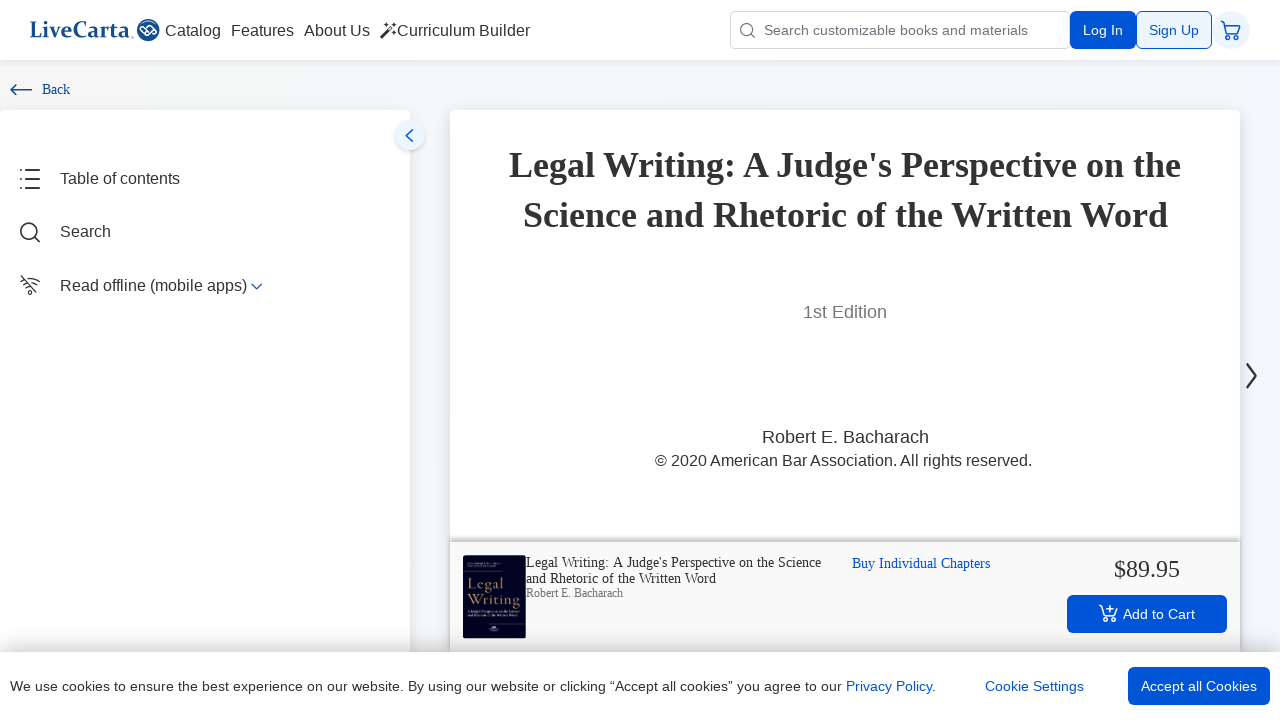

--- FILE ---
content_type: text/html; charset=UTF-8
request_url: https://app.livecarta.com/catalog/preview/legal-writing-a-judges-perspective-on-the-science-and-rhetoric-of-the-written-word
body_size: 1788
content:

<!DOCTYPE html>
<html lang="en-US">
<head>

    <meta charset="UTF-8">
    <meta name="viewport" content="width=device-width, initial-scale=1, maximum-scale=1">
    <meta name="csrf-param" content="_csrf">
<meta name="csrf-token" content="UAgoCj90Y0jifzeZx9zVE40DULddD3pW9Zt4SNhghQgKfmRwVUQKHY4qf_LzqO1H6WY9xyVFHxKa9ykkiSrQQQ==">
    <title>Legal Writing: A Judge&#039;s Perspective on the Science and Rhetoric of the Written Word | Robert E. Bacharach</title>

    <link rel="apple-touch-icon" sizes="120x120" href="/img/faviconlive/apple-touch-icon.png">
    <link rel="icon" type="image/png" sizes="32x32" href="/img/faviconlive/favicon-32x32.png">
    <link rel="icon" type="image/png" sizes="16x16" href="/img/faviconlive/favicon-16x16.png">
    <link rel="manifest" href="/img/faviconlive/site.webmanifest">
    <link rel="mask-icon" href="/img/faviconlive/safari-pinned-tab.svg" color="#5bbad5">
    <link rel="shortcut icon" href="/img/faviconlive/favicon.ico" type="image/x-icon">
    <meta name="msapplication-TileColor" content="#da532c">
    <meta name="msapplication-config" content="/img/faviconlive/browserconfig.xml">
    <meta name="theme-color" content="#ffffff">

    <meta name="title" content="Legal Writing: A Judge&#039;s Perspective on the Science and Rhetoric of the Written Word | Robert E. Bacharach">
<meta name="description" content="A magnificent book on writing. Drawing on the lessons from psycholinguistics and rhetoric, Judge Bacharach has written a remarkably practical book on how to write effectively. ">
<meta name="keywords" content="Robert E. Bacharach, Legal Writing: A Judge&#039;s Perspective on the Science and Rhetoric of the Written Word, free books, free casebooks, customizable casebooks, General Practice, Law">
<meta name="author" content="Robert E. Bacharach">
<meta name="copyright" content="© 2020 American Bar Association. All rights reserved. ">
<link href="/assets/482fc4b5ff7d0da703b00e9699e4d69d/js/node/vue2-datepicker/index.css?v=1769328005" rel="stylesheet">
<script src="/assets/482fc4b5ff7d0da703b00e9699e4d69d/js/node/vue/vue.min.js?v=1769328005"></script>
<script src="/assets/482fc4b5ff7d0da703b00e9699e4d69d/js/node/axios/axios.min.js?v=1769328005"></script>
<script src="/assets/482fc4b5ff7d0da703b00e9699e4d69d/js/node/vee-validate/vee-validate.min.js?v=1769328005"></script>
<script src="/assets/482fc4b5ff7d0da703b00e9699e4d69d/js/node/lodash/lodash.min.js?v=1769328005"></script>
<script src="/assets/482fc4b5ff7d0da703b00e9699e4d69d/js/node/v-mask/v-mask.min.js?v=1769328005"></script>
<script src="/assets/536f1bde4d92c3eb6f2d179c5ecf1578/vue_global/price.filter.js?v=1769328005"></script>
<script src="/assets/536f1bde4d92c3eb6f2d179c5ecf1578/vue_global/header.js?v=1769328005"></script>
<script>var frontSettings = {"isGuest":true,"clickDeskShowPopupTime":"300","clickDeskShowPopupAuto":true,"wordPressUrl":"https:\/\/livecarta.com","lctcLifeTime":10800,"hasLctc":false,"environmentName":"prod","appUrl":"https:\/\/app.livecarta.com","titles":{"coursePublicItemTitleSingular":"Bundle","coursePublicItemTitlePlural":"Bundles","derivativePublicItemTitleSingular":"Custom copy","derivativePublicItemTitlePlural":"Custom copies"},"restrictions":{"authorize":true,"paypalCard":false},"common":{"showLawPopup":false},"catalog":{"showLawCategory":false},"lceu":false,"allowCookiePopup":true,"cartItemsCount":0,"refundPeriods":{"item":21,"chapters":7,"rentalOptions":{"underMonthRentalPeriod":0,"overMonthRentalPeriod":14},"collection":7},"wsUrl":"ws:\/\/localhost:8081","GoogleAnalytics":{"config":"310944948"}};</script>    <style>
        html,body{margin: 0; padding: 0; width: 100%; height: 100%; overflow: hidden;}
        iframe{width: 100%; height: 100%; margin: 0; padding: 0; border: none;}
    </style>
</head>
<body>
    <script>
    window.addEventListener( "message", function (e) {
        if (e.data === 'errorrefresh') window.location.reload(true);
    }, false);
</script>
<iframe id="iframe" src="https://app.livecarta.com/catalog/secure/legal-writing-a-judges-perspective-on-the-science-and-rhetoric-of-the-written-word?_uid=ef2c29cf9e914d05dde3fc4e537533b2"></iframe>

<script src="/assets/4abaeafbbad090f89467df364b254ac9/jquery.min.js?v=1769328031"></script>
<script src="/assets/482fc4b5ff7d0da703b00e9699e4d69d/js/helpers/urlTrack.js?v=1769328005"></script>
<script>jQuery(function ($) {

(function(){

    var iframe = document.getElementById("iframe");

    iframe.onload = function() {
        iframe.contentWindow.document.returnUrl = "/catalog/legal-writing-a-judges-perspective-on-the-science-and-rhetoric-of-the-written-word";
    }

    window.addEventListener("keydown",function (e) {
        if (((e.ctrlKey || e.metaKey) && e.keyCode === 70) || e.keyCode === 114) {
            e.preventDefault();
            document.getElementById("iframe").contentWindow.postMessage("opensearch", window.location.origin);
        }
    });
    
})()


});</script></body>
</html>


--- FILE ---
content_type: text/html; charset=UTF-8
request_url: https://app.livecarta.com/catalog/secure/legal-writing-a-judges-perspective-on-the-science-and-rhetoric-of-the-written-word?_uid=ef2c29cf9e914d05dde3fc4e537533b2
body_size: 23455
content:
<!DOCTYPE html>
<html lang="en-US">
<head>
    
                                    
                

        
                
                                            <!--comment -->
                                                                <script async src="https://www.googletagmanager.com/gtag/js?id=AW-636857414"></script>
                                                                                <script>
        window.dataLayer = window.dataLayer || [];
        function gtag() { dataLayer.push(arguments); }
        gtag('js', new Date());
        gtag('config', 'AW-636857414');</script>
                                                            <!--comment -->
                                            <style>.async-hide { opacity: 0 !important}</style>
                                                                <script>(function(a,s,y,n,c,h,i,d,e){s.className+=' '+y;h.start=1*new Date;
            h.end=i=function(){s.className=s.className.replace(RegExp(' ?'+y),'')};
            (a[n]=a[n]||[]).hide=h;setTimeout(function(){i();h.end=null},c);h.timeout=c;
        })(window,document.documentElement,'async-hide','dataLayer',4000,
            {'GTM-NXKBC9P':true});</script>
                                                            <!--comment -->
                                                                <script async src="https://www.googletagmanager.com/gtag/js?id=G-K35CDXBZ6E"></script>
                                                                                <script>    window.dataLayer = window.dataLayer || [];
    function gtag(){dataLayer.push(arguments);} 
    gtag('js', new Date());    gtag('config', "310944948", {"optimize_id":"GTM-NXKBC9P"});    gtag('config', "G-K35CDXBZ6E");</script>
                                                            <!--comment -->
                                                                <script>(function(w,d,s,l,i){w[l]=w[l]||[];w[l].push({'gtm.start': new Date().getTime(),event:'gtm.js'});var f=d.getElementsByTagName(s)[0], j=d.createElement(s),dl=l!='dataLayer'?'&l='+l:'';j.async=true;j.src='https://www.googletagmanager.com/gtm.js?id='+i+dl;f.parentNode.insertBefore(j,f);})(window,document,'script','dataLayer','GTM-KB7FPFW');</script>
                                                            <!--comment -->
                                                                <script  src="https://www.googleoptimize.com/optimize.js?id=GTM-NXKBC9P"></script>
                                    <script>
    var scripts = [{"type":"comment","source":"Conversions tag (recommended)"},{"type":"script","async":"true","src":"https:\/\/www.googletagmanager.com\/gtag\/js?id=AW-636857414"},{"type":"script","source":"\n        window.dataLayer = window.dataLayer || [];\n        function gtag() { dataLayer.push(arguments); }\n        gtag('js', new Date());\n        gtag('config', 'AW-636857414');"},{"type":"comment","source":"Anti-flicker snippet (recommended)"},{"type":"style","source":".async-hide { opacity: 0 !important}"},{"type":"script","source":"(function(a,s,y,n,c,h,i,d,e){s.className+=' '+y;h.start=1*new Date;\n            h.end=i=function(){s.className=s.className.replace(RegExp(' ?'+y),'')};\n            (a[n]=a[n]||[]).hide=h;setTimeout(function(){i();h.end=null},c);h.timeout=c;\n        })(window,document.documentElement,'async-hide','dataLayer',4000,\n            {'GTM-NXKBC9P':true});"},{"type":"comment","source":"Global site tag (gtag.js) - Google Analytics)"},{"type":"script","async":"true","src":"https:\/\/www.googletagmanager.com\/gtag\/js?id=G-K35CDXBZ6E"},{"type":"script","source":"    window.dataLayer = window.dataLayer || [];\n    function gtag(){dataLayer.push(arguments);} \n    gtag('js', new Date());    gtag('config', \"310944948\", {\"optimize_id\":\"GTM-NXKBC9P\"});    gtag('config', \"G-K35CDXBZ6E\");"},{"type":"comment","source":"Google Tag Manager"},{"type":"script","source":"(function(w,d,s,l,i){w[l]=w[l]||[];w[l].push({'gtm.start': new Date().getTime(),event:'gtm.js'});var f=d.getElementsByTagName(s)[0], j=d.createElement(s),dl=l!='dataLayer'?'&l='+l:'';j.async=true;j.src='https:\/\/www.googletagmanager.com\/gtm.js?id='+i+dl;f.parentNode.insertBefore(j,f);})(window,document,'script','dataLayer','GTM-KB7FPFW');"},{"type":"comment","source":" End Google Tag Manager"},{"type":"script","src":"https:\/\/www.googleoptimize.com\/optimize.js?id=GTM-NXKBC9P"}];
</script>
        <script src="/js/trackEnable.js"></script>
        <script>
        if (window.document.documentMode) {
            window.top.location = '/site/ie-error';
        }
    </script>
    <meta charset="UTF-8">
    <meta name="csrf-param" content="_csrf">
<meta name="csrf-token" content="pzATeB5EU8gV64TR8Bcslit3zWMTExl2pTyGOHsTMab9Rl8CdHQ6nXm-zLrEYxTCTxKgE2tZfDLKUNdUKllk7w==">
    <meta name="viewport" content="width=device-width, initial-scale=1, maximum-scale=1">
    <title>Legal Writing: A Judge&#039;s Perspective on the Science and Rhetoric of the Written Word</title>

    <link rel="preconnect" href="https://fonts.googleapis.com">
    <link rel="preconnect" href="https://fonts.gstatic.com" crossorigin>
    <link href="https://fonts.googleapis.com/css2?family=Open+Sans:ital,wght@0,300;0,400;0,600;0,700;1,400&family=PT+Serif:wght@400;700&display=swap" rel="stylesheet">

    
    
    <script>
        if (!window.location.origin) {
            window.location.origin = window.location.protocol + "//" + window.location.hostname + (window.location.port ? ':' + window.location.port: '');
        }
    </script>


    <link rel="apple-touch-icon" sizes="120x120" href="/img/faviconlive/apple-touch-icon.png">
    <link rel="icon" type="image/png" sizes="32x32" href="/img/faviconlive/favicon-32x32.png">
    <link rel="icon" type="image/png" sizes="16x16" href="/img/faviconlive/favicon-16x16.png">
    <link rel="manifest" href="/img/faviconlive/site.webmanifest">
    <link rel="mask-icon" href="/img/faviconlive/safari-pinned-tab.svg" color="#5bbad5">
    <link rel="shortcut icon" href="/img/faviconlive/favicon.ico" type="image/x-icon">
    <meta name="msapplication-TileColor" content="#da532c">
    <meta name="msapplication-config" content="/img/faviconlive/browserconfig.xml">
    <meta name="theme-color" content="#ffffff">
    
    <meta name="msvalidate.01" content="9A1E1E4A96FA6D5990A739251EF65F6A" />
    <meta name="description" content="Interactive tools to enhance publishing teaching and learning for authors educators and students. Publish customize and share your books using our rich text editor and supplement it with multimedia. Tailor books to match your syllabus and create binders to personalize and share learning materials. Use our online reader with study tools, download the PDF, or have it printed and delivered right to your door.">
<link href="/assets/482fc4b5ff7d0da703b00e9699e4d69d/js/node/vue2-datepicker/index.css?v=1769328005" rel="stylesheet">
<link href="/css/colors.css?v=1768382062" rel="stylesheet">
<link href="/assets/482fc4b5ff7d0da703b00e9699e4d69d/css/libs/bootstrap5.css?v=1769328005" rel="stylesheet">
<link href="/assets/482fc4b5ff7d0da703b00e9699e4d69d/css/styles-redesign.min.css?v=1769328005" rel="stylesheet">
<script src="/assets/482fc4b5ff7d0da703b00e9699e4d69d/js/node/vue/vue.min.js?v=1769328005"></script>
<script src="/assets/482fc4b5ff7d0da703b00e9699e4d69d/js/node/axios/axios.min.js?v=1769328005"></script>
<script src="/assets/482fc4b5ff7d0da703b00e9699e4d69d/js/node/vee-validate/vee-validate.min.js?v=1769328005"></script>
<script src="/assets/482fc4b5ff7d0da703b00e9699e4d69d/js/node/lodash/lodash.min.js?v=1769328005"></script>
<script src="/assets/482fc4b5ff7d0da703b00e9699e4d69d/js/node/v-mask/v-mask.min.js?v=1769328005"></script>
<script src="/assets/536f1bde4d92c3eb6f2d179c5ecf1578/vue_global/price.filter.js?v=1769328005"></script>
<script src="/assets/536f1bde4d92c3eb6f2d179c5ecf1578/vue_global/header.js?v=1769328005"></script>
<script>
    var contentID = 2483;
    var returnUrl = "https://app.livecarta.com/catalog/preview/legal-writing-a-judges-perspective-on-the-science-and-rhetoric-of-the-written-word";

var frontSettings = {"isGuest":true,"clickDeskShowPopupTime":"300","clickDeskShowPopupAuto":true,"wordPressUrl":"https:\/\/livecarta.com","lctcLifeTime":10800,"hasLctc":false,"environmentName":"prod","appUrl":"https:\/\/app.livecarta.com","titles":{"coursePublicItemTitleSingular":"Bundle","coursePublicItemTitlePlural":"Bundles","derivativePublicItemTitleSingular":"Custom copy","derivativePublicItemTitlePlural":"Custom copies"},"restrictions":{"authorize":true,"paypalCard":false},"common":{"showLawPopup":false},"catalog":{"showLawCategory":false},"lceu":false,"allowCookiePopup":true,"cartItemsCount":0,"refundPeriods":{"item":21,"chapters":7,"rentalOptions":{"underMonthRentalPeriod":0,"overMonthRentalPeriod":14},"collection":7},"wsUrl":"ws:\/\/localhost:8081","GoogleAnalytics":{"config":"310944948"},"isSampleTemplate":false};
var customTextDict = {"casebook":"book","Casebook":"Book","Casebooks":"Books","casebooks":"books","CaseBooks":"Books","professor":"instructor","Professor":"Instructor","Professors":"Instructors","PROFESSOR":"INSTRUCTOR","casebook_show_first_page_message":"Showing only first chapter for :title preview.","study_materials_show_first_page_message":"To access the full version, please add this item to cart and proceed to checkout","Case":"Case","Lawcarta.com":"Livecarta.com","lawCarta":"liveCarta ","LawCarta":"LiveCarta","Lawcarta":"Livecarta ","lawcarta.com":"livecarta.com","Case Footnotes":"Case Footnotes","Front of Book":"Front of Book","www.lawcarta.com":"www.livecarta.com","book\/preview":"casebook\/preview","default_description":"Interactive tools to enhance publishing teaching and learning for authors educators and students. Publish customize and share your books using our rich text editor and supplement it with multimedia. Tailor books to match your syllabus and create binders to personalize and share learning materials. Use our online reader with study tools, download the PDF, or have it printed and delivered right to your door.","titleRecommendedSizeMessage":"For better search results, {LawCarta} recommends titles to be {recommendedSize} characters or less."};</script></head>
<body >
<div class="wrapper">
    
<style>
   .rating, .rating-container{display: none !important;}
</style>
<header class="header" id="header">
    <div class="cont">
        <div class="header-cont" style="opacity: 0;">

			<button class="header-menu-toggle header-btn mobile" @click="toggleMenu" title="Open Menu">
				<span class="icon-menu"></span>
                <span class="icon-warning" v-if="showConfirmationNotice"></span>
			</button>

            <a href="https://livecarta.com" class="logo" target="_top" tabindex="0">
				<picture>
					<source media="(min-width: 600px)" srcset="/img/logo.svg">
					<img src="/img/logo-mobile.svg" alt="livecarta live carta logo" width="36" height="36">
				</picture>
			</a>

            <template v-if="showMenu">

                <div class="desktop-menu">
                    <a :href="links.dashboard" class="menu-link movable" v-if="!isGuest" :class="{'selected': isDashboard}" target="_top" tabindex="0"><span class="text">Dashboard</span></a>
                    <a :href="links.catalog" class="menu-link movable" :class="{'selected': isCatalog || isProduct}" target="_top" tabindex="0"><span class="text">Catalog</span></a>
                    <a :href="links.library" class="menu-link movable" v-if="!isGuest" :class="{'selected': isLibrary}" target="_top" tabindex="0"><span class="text">My Library</span></a>
                    <!-- <a :href="links.bundles" class="menu-link movable" v-if="!isGuest" :class="{'selected': isBundle}" target="_top" tabindex="0"><span class="text">Bundles</span></a> -->
                    <a :href="links.features" class="menu-link movable" v-if="isGuest" target="_top" tabindex="0"><span class="text">Features</span></a>
                    <a :href="links.aboutUs" class="menu-link movable" v-if="isGuest" target="_top" tabindex="0"><span class="text">About Us</span></a>
                    <a :href="links.llm" class="menu-link movable curriculum-link" target="_top" :class="{'selected': isLlm}" tabindex="0">
                        <span class="icon-magic"></span>
                        <span class="text">Curriculum Builder</span>
                    </a>
                </div>

                <form class="header-search" autocomplete="off" @submit.prevent="sendSearch">
                    <div class="search-input with-btn" :class="{'open': searchFocused, 'open-search-panel': openSearchPanel}" v-if="!isCatalog">
                        <div class="si-flex">
                            <div class="close-search">
                                <button class="header-btn" @click.prevent="toggleSearch">
                                    <span class="icon-back"></span>
                                </button>
                            </div>
                            <div class="left">
                                <span class="icon-search hide-sm"></span>
                                <button class="button clear link" @click.prevent="clearSearch" v-if="searchData.length > 0">
                                    <span class="icon-close"></span>
                                </button>
                                <input
                                    type="text"
                                    class="form-control"
                                    placeholder="Search customizable books and materials"
                                    @focus="searchFocus"
                                    @blur="searchBlur"
                                    v-model.trim="searchData"
                                    @input="changeSearch"
                                    @keydown.enter="sendSearch"
                                    autocomplete="chrome-off"
                                >
                            </div>
                            <div class="right">
                                <button class="button action" @click.prevent="sendSearch">
                                    <span class="icon-search"></span>
                                </button>
                            </div>
                        </div>
                    </div>
                    <button class="header-btn open-search" @click.prevent="toggleSearch" v-if="!isCatalog" title="Open Search">
                        <span class="icon-search"></span>
                    </button>
                </form>

                <div class="header-right-menu">
                    <div class="desktop-sign-cont" v-if="isGuest">
                        <a :href="links.login" class="sign-link button action" v-if="showLogin" target="_top" tabindex="0">Log In</a>
                        <a :href="links.signUp" class="sign-link button secondary" v-if="showSignUp" target="_top" tabindex="0">Sign Up</a>
                    </div>
                    <button class="header-btn circle header-menu-toggle" @click="toggleMenu" v-if="!isGuest" title="Manage Account">
                        <span class="icon-profile"></span>
                        <span class="icon-warning" v-if="showConfirmationNotice"></span>
                    </button>
                    <a class="header-btn circle header-cart" :href="links.cart" title="My Cart" target="_top" tabindex="0">
                        <span class="icon-shop"></span>
                        <span class="num" v-if="cartItemsCount > 0">{{cartItemsCount}}</span>
                    </a>
                </div>

            </template>

        </div>

        <div class="mobile-menu" :class="{'open': menuIsOpen}">
			<div class="mm-bg" @click="toggleMenu"></div>
			<button class="close-header-menu header-btn" @click="toggleMenu">
				<span class="icon-close"></span>
			</button>
			<div class="mm-cont">
				<div class="mobile-links-cont">

				</div>
				<div class="acc-manage" v-if="sharedAccounts.length > 0">
					<span class="label">Manage account:</span>
                    <template v-for="account in sharedAccounts">
                        <a :href="links.accountManage.replace('<id>', account.id)" class="menu-link" target="_top" tabindex="0"><span class="text">{{account.name}}</span></a>
                    </template>
				</div>

                <template v-if="!isGuest">
                    <div class="menu-link-cont">
                        <a :href="links.profile" class="menu-link" :class="{'selected': isProfile}" target="_top" tabindex="0">
                            <span class="icon-my-profile"></span>
                            <span class="text">My Profile</span>
                        </a>
                        <a :href="links.verify" class="confirm-email" v-if="showConfirmationNotice" tabindex="0">Confirm email</a>
                    </div>
					<a :href="links.royalties" class="menu-link" v-if="showRoyaltiesAndSales" :class="{'selected': isRoyalties}" target="_top" tabindex="0">
                        <span class="icon-royalties"></span>
                        <span class="text">Royalties and Sales</span>
                    </a>
					<a :href="links.order" class="menu-link" :class="{'selected': isTransactions}" target="_top" tabindex="0">
                        <span class="icon-order-history"></span>
                        <span class="text">Order History</span>
                    </a>
					<a :href="links.accountAccess" class="menu-link" v-if="showAccountAccess" :class="{'selected': isAccountAccess}" target="_top" tabindex="0">
                        <span class="icon-account-access"></span>
                        <span class="text">Account Access</span>
                    </a>
                    <a :href="links.reports" class="menu-link" :class="{'selected': isReports}" target="_top" tabindex="0">
                        <span class="icon-document reports-icon"></span>
                        <span class="text">Reports</span>
                    </a>
					<a :href="links.admin" class="menu-link" v-if="showAdmin" target="_top" tabindex="0">
                        <span class="icon-admin"></span>
                        <span class="text">Admin</span>
                    </a>
					<a :href="links.logout" class="menu-link" target="_top" tabindex="0">
                        <span class="icon-logout"></span>
                        <span class="text">Logout</span>
                    </a>
				</template>

				<div class="mobile-sign-cont"></div>
			</div>
		</div>
    </div>
</header>
    <div class="content">

                
<div id="preview-module">
    <preview-container></preview-container>
</div>

<link href="/css/preview.min.css?v=14" rel="stylesheet">

<script id="item-tags" type="text/x-template">
    <div class="ci-tags">
        <button class="tag hover-icon" @click="addChaptersToCollection" v-if="showActions && item.options.find(option => option.action === 'addChaptersToCollection')" title="Add Chapters to Collection">
            <span class="icon-add-to-collection"></span>
            <span class="text">Add Chapters to Collection</span>
        </button>
        <a :href="customCopyLink" @click="showCreateCustomCopyModal" class="tag hover-icon" v-if="showActions && item.options.find(option => option.action === 'createCustomCopy')" title="Create Custom copy" tabindex="0">
            <span class="icon-customize"></span>
            <span class="text">Create Custom copy</span>
        </a>
        
        <span class="tag label book" v-if="isBook">Book</span>
        <span class="tag label chapters" v-if="isChapters">Chapters</span>
        <span class="tag label copy" v-if="isCustomCopy">Сustom copy</span>
        <span class="tag label collection" v-if="isCollection">Collection</span>
        <span class="tag label collection" v-if="isBundle">Bundle</span>
        <span class="tag label publication" v-if="isPublication">
            {{item.publication_type_label || 'Publication'}}
        </span>
        <span class="tag label document" v-if="isDocument">
            {{item.study_material_type ? item.study_material_type.name : 'Document'}}
        </span>
        <span class="tag label document" v-if="isBinder">
            {{item.study_material_type ? item.study_material_type.name : 'Binder'}}
        </span>
        
        <span class="tag label date" v-if="showRental && item.rental">Due {{item.rental.available_until * 1000 | getDate}}</span>
    </div>
</script><script id="preview-container" type="text/x-template">

    <div class="preview-module
                show-yellow-highlight
                show-green-highlight
                show-orange-highlight
                show-pink-highlight
                show-violet-highlight
                show-blue-highlight
                show-private-ann
                show-public-ann"
         :class="{
            'open-menu': menuOpen,
            'open-panels': panelsOpen
         }"
    >
        <div class="pm-top-menu" v-if="tableOfContents">
                            <div class="pm-back-link">
                    <a :href="returnUrl" class="go-back" target="_top"><span class="icon-arrow"></span>Back</a>
                </div>
                <a :href="editPageLinkToChapter" title="Edit" class="button link mobile-edit-btn" v-if="showEditBtn">
                    <span class="icon-edit"></span>
                </a>
                        <button class="pm-menu-toggle" title="Open Menu" @click="toggleMenu">
                <span></span>
            </button>
        </div>
        <div class="pm-top-menu" v-else>
                            <div class="pm-back-link">
                    <div class="skeleton skeleton-back"></div>
                </div>
                        <div class="skeleton skeleton-round-btn"></div>
        </div>
        <div class="pm-menu" v-if="tableOfContents">
            <button class="pm-menu-toggle" title="Toggle Menu" @click="toggleMenu">
                <span class="icon-down"></span>
            </button>
            <div class="pm-menu-backdrop" @click="toggleMenu"></div>
            <div class="pm-menu-container">
                <button class="pm-menu-close" title="Close Menu" @click="toggleMenu">
                    <span class="icon-close"></span>
                </button>
                <div class="pm-menu-overflow">
                    <ul>
                        <li>
                            <button class="button link pm-link open-menu-link"
                                    @click="openPanel(PANELS.TOC)"
                                    :class="{'selected': panelsOpen && currentPanel === PANELS.TOC}">
                                <span class="icon-toc left-icon"></span>
                                <span class="btn-text">Table of contents</span>
                            </button>
                        </li>
                        <li v-if="showSearch">
                            <button class="button link pm-link open-menu-link"
                                    @click="openPanel(PANELS.SEARCH)"
                                    :class="{'selected': panelsOpen && currentPanel === PANELS.SEARCH}">
                                <span class="icon-search left-icon"></span>
                                <span class="btn-text">Search</span>
                            </button>
                        </li>
                        <li v-if="showAnnotationsPanel">
                            <button class="button link pm-link open-menu-link"
                                    @click="openPanel(PANELS.NOTES)"
                                    :class="{'selected': panelsOpen && currentPanel === PANELS.NOTES}">
                                <span class="icon-notes left-icon"></span>
                                <span class="btn-text">Notes and Highlights</span>
                            </button>
                        </li>

                                                    <li :class="{'open-subpanel': currentSubpanel === SUBPANELS.READ}">
                                <button class="button link pm-link open-subblock with-sub-text" @click="toggleSubpanel(SUBPANELS.READ, $event)">
                                    <span class="icon-offline left-icon"></span>
                                    <span class="btn-text">
                                        Read offline (mobile apps)
                                        <span class="icon-down icon-collapse"></span>
                                    </span>
                                </button>
                                <div class="collapse-overflow">
                                    <div class="pm-menu-collapse">
                                        <p class="small">Access your reading materials without internet connection with LiveCarta iOS apps.</p>
                                        <div class="socials">
                                            <div class="col">
                                                <a href="https://apps.apple.com/us/app/livecarta/id1505717341" class="social" target="_blank"><img src="/img/app-store.png" alt="App Store"></a>
                                                <!-- a href="https://play.google.com/store/apps/details?id=com.teqspring.apps.livecarta" class="social" target="_blank"><img src="/img/google-store.png" alt="Google Play"></a -->
                                            </div>
                                            <!--div class="col qr">
                                                <span class="social"><img src="/img/qr-app.svg" alt="QR Code"></span>
                                            </div-->
                                        </div>
                                        <!--p class="small text-center">Scan the <b>QR code</b> to download the app</p-->
                                    </div>
                                </div>
                            </li>
                            <li :class="{'open-subpanel': currentSubpanel === SUBPANELS.EDIT}" v-if="tableOfContents.allowTools && tableOfContents.derivative_available">
                                <button class="button link pm-link open-subblock with-sub-text" @click="toggleSubpanel(SUBPANELS.EDIT, $event)">
                                    <span class="icon-customize left-icon"></span>
                                    <span class="btn-text">
                                        Create custom copy
                                        <span class="icon-down icon-collapse"></span>
                                    </span>
                                    <span class="btn-sub-text">Add new content, customize, and share.</span>
                                </button>
                                <div class="collapse-overflow">
                                    <div class="pm-menu-collapse">
                                        <p>You can customize this {{itemLabel}} by adding text and media, such as video, audio and embedded content. Chapters can be reorganized or hidden. <a target="_blank" :href="wpUrl + '/blog/faq/answer/what-is-a-derivative/'">Learn more</a></p>
                                        <p>You can Share your custom version.</p>
                                        <div class="buttons">
                                            <a :href="createDerivativeLink" target="_top" class="button action" @click="showCcLoading">Create custom copy</a>
                                        </div>
                                    </div>
                                </div>
                            </li>
                            <li :class="{'open-subpanel': currentSubpanel === SUBPANELS.COLLECTION}" v-if="showAddToCollection">
                                <button class="button link pm-link open-subblock with-sub-text" @click="toggleSubpanel(SUBPANELS.COLLECTION, $event)">
                                    <span class="icon-add-to-collection left-icon"></span>
                                    <span class="btn-text">
                                        Add Chapters to Collection
                                        <span class="icon-down icon-collapse"></span>
                                    </span>
                                    <span class="btn-sub-text">Use chapters from this {{itemLabel}} in your custom work.</span>
                                </button>
                                <div class="collapse-overflow">
                                    <div class="pm-menu-collapse">
                                        <p>You can use chapters from one or more {{itemLabel}}s and add your own content and media to create a custom Collection. Create a collection for personal use, share it with others, or publish for sale. <a target="_blank" :href="wpUrl + '/blog/faq/answer/what-is-a-collection/'">Learn more</a></p>
                                        <div class="buttons">
                                            <button class="button action" @click="copyToCollection">Add Chapters to Collection</button>
                                        </div>
                                    </div>
                                </div>
                            </li>
                            <li v-if="showDownloadPdf">
                                <button class="button link pm-link" @click="generatePdf">
                                    <span class="icon-download-pdf left-icon"></span>
                                    <span class="btn-text">Download PDF</span>
                                </button>
                            </li>
                            <li v-if="isQuizAllowed" class="quizzes-menu-item">
                                <button
                                    class="button link pm-link open-menu-link"
                                    :class="{'selected': panelsOpen && currentPanel === PANELS.QUIZ}"
                                    @click="openPanel(PANELS.QUIZ)"
                                >
                                    <span class="icon-quiz left-icon"></span>
                                    <span class="btn-text">Quizzes</span>
                                </button>
                            </li>
                            <template v-if="tableOfContents.allowTools && tableOfContents.showReportContentButton">
                                <li class="separator"></li>
                                <li>
                                    <button class="button link pm-link fixed" @click.prevent="reportContent">
                                        <span class="icon-report left-icon"></span>
                                        <span class="btn-text">Report this content</span>
                                    </button>
                                </li>
                            </template>
                                            </ul>
                </div>
            </div>
        </div>
        <div class="pm-menu" v-else>
            <div class="pm-menu-container">
                <div class="pm-menu-overflow">
                    <ul>
                        <li>
                            <div class="skeleton-menu-point">
                                <div class="skeleton skeleton-round-btn"></div>
                                <div class="skeleton skeleton-text"></div>
                            </div>
                        </li>
                        <li>
                            <div class="skeleton-menu-point">
                                <div class="skeleton skeleton-round-btn"></div>
                                <div class="skeleton skeleton-text"></div>
                            </div>
                        </li>
                        <li>
                            <div class="skeleton-menu-point">
                                <div class="skeleton skeleton-round-btn"></div>
                                <div class="skeleton skeleton-text"></div>
                            </div>
                        </li>
                        <li>
                            <div class="skeleton-menu-point">
                                <div class="skeleton skeleton-round-btn"></div>
                                <div class="skeleton skeleton-text"></div>
                            </div>
                        </li>
                                                    <li>
                                <div class="skeleton-menu-point">
                                    <div class="skeleton skeleton-round-btn"></div>
                                    <div class="skeleton skeleton-text"></div>
                                </div>
                            </li>
                            <li>
                                <div class="skeleton-menu-point">
                                    <div class="skeleton skeleton-round-btn"></div>
                                    <div class="skeleton skeleton-text"></div>
                                </div>
                            </li>
                            <li>
                                <div class="skeleton-menu-point">
                                    <div class="skeleton skeleton-round-btn"></div>
                                    <div class="skeleton skeleton-text"></div>
                                </div>
                            </li>
                            <li>
                                <div class="skeleton-menu-point">
                                    <div class="skeleton skeleton-round-btn"></div>
                                    <div class="skeleton skeleton-text"></div>
                                </div>
                            </li>
                                            </ul>
                </div>
            </div>
        </div>
        <div class="pm-panels">
            <div class="pm-panel-container" v-if="tableOfContents">
                <preview-toc
                    v-show="currentPanel == PANELS.TOC"
                    :tocObject="tableOfContents"
                    :currentChapter="currentChapter"
                    ref="previewToc"
                    @upChapter="goToChapterToc"
                    @goToTitlePage="goToTitlePage"
                    @goToAttribution="goToAttribution"
                    @closePanel="closePanel"
                    @copyLinkToChapter="copyLinkToChapter">
                </preview-toc>
                <preview-annotations-list
                    v-if="showAnnotationsPanel"
                    v-show="currentPanel == PANELS.NOTES"
                    ref="rightBarAnnotations"
                    :casebookId="contentID"
                    :tocRow="tocRow"
                    :itemLabel="itemLabel"
                    v-on:delete-annotation="deleteAnnotation"
                    v-on:open-annotation="openAnnotationById"
                    @closePanel="closePanel">
                </preview-annotations-list>
                <preview-search-list
                    ref="rightBarSearch"
                    v-if="showSearch"
                    v-show="currentPanel == PANELS.SEARCH"
                    :casebookId="contentID"
                    :currentChapterInfo="currentChapter"
                    :tableChaptersIds="tocRowSearchInfo"
                    :catalogPreview="tableOfContents.showFirstChapter"
                    :firstChapterId="tableOfContents.chapters[0].id"
                    :casebookType="tableOfContents.content_type"
                    :currentChapterNumber="currentChapterNumber"
                    :isSample="isSample"
                    v-on:highlight-search="hightlightSearch"
                    v-on:highlight-search-catalog="hightlightSearchCatalog"
                    v-on:go-to-search="goToSearch"
                    v-on:go-to-search-chapter="goToSearchChapter"
                    v-on:go-to-search-chapter-catalog="goToSearchChapterCatalog"
                    v-on:clear-search="clearSearchInText"
                    @closePanel="closePanel">
                </preview-search-list>
                <preview-quiz-toc
                    ref="rightQuizToc"
                    v-if="isQuizAllowed"
                    v-show="currentPanel == PANELS.QUIZ"
                    :chapters="quizChapters"
                    :contentId="contentID"
                    :canEditQuiz="!!tableOfContents.canEditQuiz"
                    :canTakeQuiz="!this.tableOfContents.showEditButton && !!tableOfContents.canTakeQuiz"
                    @closePanel="closePanel"
                    @showQuiz="openQuiz"
                />
            </div>
        </div>
        <div class="pm-content" v-if="tableOfContents">
            <div class="preview-container" :class="{'has-edit-btn': showEditBtn}">
                                    <div class="edit-btn-cont" v-if="showEditBtn" :class="{'fixed': editBtnFixed && !showQuiz}">
                        <a :href="editPageLinkToChapter" target="_top" class="button action edit-btn fixed">
                            <span class="icon-edit"></span>
                            <span class="text">Edit</span>
                        </a>
                    </div>
                
                <preview-material-container
                    ref="materialContainer"
                    v-show="!showQuiz"
                    :currentUser="currentUser"
                    :tableOfContents="tableOfContents"
                    :prevChapterTitle="prevChapterTitle"
                    :nextChapterTitle="nextChapterTitle"
                    :showNextBtn="showNextBtn"
                    :showPrevBtn="showPrevBtn"
                    :isLoading="isLoading"
                    :isSample="isSample"
                    :showToc="showToc"
                    :showTitlePage="showTitlePage"
                    :linkHashTag="linkHashTag"
                    :editPageLinkToChapter="editPageLinkToChapter"
                    :currentChapterNumber="currentChapterNumber"
                    @go-prev-chapter="goToPrevChapter"
                    @go-next-chapter="goToNextChapter"
                    @upChapter="goToChapterToc"
                    @goToAttribution="goToAttribution"
                    @added-to-cart="addedToCart"
                    @add-to-cart-lms="addedToCartLms"
                    @reload-page="reloadAlreadyBought"
                >
                    <preview-chapter-cont ref="previewChapterCont" slot="chapter-cont"
                        :item="tableOfContents"
                        :contentID="contentID"
                        :canAnnotate="!!showAnnotationsPanel"
                        :canCheckScrollPosition="!showQuiz"
                        :allowBinder="allowBinder"
                        :allowCopyLink="allowCopyLink"
                        :restrictPublickNotes="!!tableOfContents.restrictPublicAnnotations"
                        :isTitlePage="currentChapterNumber < 0"
                        @delete-annotation="deleteAnnotation"
                        @create-new-annotation="createNewAnnotation"
                        @update-annotation="updateAnnotation"
                        @update-highlight="updateHighlight"
                        @copylink="copyLink"
                        @highlight-color="highlightColor"
                        @add-to-binder="addToBinder"
                        @reload-right-panel="reloadAnnotations"
                        @loading="setLoading"
                        @copyLinkToChapter="copyLinkToChapter"
                        @go-to-anchor="goToAnchor"
                        @added-to-cart="addedToCart">
                    </preview-chapter-cont>
                </preview-material-container>

                                    <preview-quiz-container
                        v-if="showQuiz"
                        :chapters="quizChapters"
                        :contentId="contentID"
                        :materialUnpublished="!!tableOfContents.unpublishedAfterPublished"
                        @upChapter="goToChapterFromQuiz"
                    >
                        <div slot="warning-msg" class="warning-msg-block info account-management-info-top" v-if="isManagingUser && !isLms">
                            <div class="warning-msg">
                                <span class="icon-info"></span>
                                <p class="text">You are accessing a material from {{currentUser.firstName}} {{currentUser.lastName}}. Any edits will be reflected on {{currentUser.firstName}} {{currentUser.lastName}} account.</p>
                            </div>
                        </div>
                    </preview-quiz-container>
                            </div>
        </div>

        <div class="pm-content" v-else>
            <div class="preview-container">
                <div class="background-container">
                    <div class="text-container">
                        <div class="skeleton skeleton-text book-title"></div>
                        <div class="skeleton skeleton-text book-edition"></div>
                        <div class="skeleton skeleton-text book-author"></div>
                        <div class="skeleton skeleton-text book-copyright"></div>

                        <div class="skeleton skeleton-text"></div>
                        <div class="skeleton skeleton-text"></div>
                        <div class="skeleton skeleton-text"></div>
                        <br>
                        <div class="skeleton skeleton-text"></div>
                        <div class="skeleton skeleton-text"></div>
                    </div>
                </div>
            </div>
        </div>

        <top-alerts ref="topAlerts"></top-alerts>

        <to-top-btn />

        <template v-if="tableOfContents">
            <preview-disconnected-modal
                v-if="!tableOfContents.showFirstChapter || isSample"
                ref="disconnectedModal"
                v-on:delete-annotation="deleteAnnotation"
                v-on:update-annotation="updateAnnotation"
            ></preview-disconnected-modal>

                            <preview-add-to-binder
                    v-if="!tableOfContents.showFirstChapter || isSample"
                    ref="addToBinderModal"
                    :contentID="contentID"
                    :binderSelection="binderSelection"
                    :isPrivateContent="!!tableOfContents.restrict_search"
                    :restrictCombine="!!tableOfContents.restrict_combine"
                    :restrictCombinePublish="!!tableOfContents.restrict_combine_publish"
                    :authorName="tableOfContents.author_name"
                    :contentType="tableOfContents.content_type"
                    @addToBinderAlert="addToBinderAlert"
                ></preview-add-to-binder>
                <modal-pdf-generate
                    v-if="!tableOfContents.showFirstChapter"
                    ref="modalPdfGenerate"
                ></modal-pdf-generate>
                <preview-report-modal
                    v-if="!tableOfContents.showFirstChapter"
                    ref="reportContentModal"
                    :contentID="contentID"
                    @reportSent="reportSent"
                ></preview-report-modal>
                <add-to-cart-modal
                    ref="addToCartModal"
                    :cart="cart"
                    :items="[tableOfContents]"
                ></add-to-cart-modal>
                <author-collection-chapter-add
                    v-if="showAddToCollection"
                    ref="copyToCollectionModals"
                    @addedToCollection="addedToCollection"
                ></author-collection-chapter-add>
            
        </template>

                    <div class="modal fade" id="modal-cc-loading" tabindex="-1" aria-hidden="true">
                <div class="modal-dialog">
                    <div class="modal-content">
                        <div class="modal-header">
                            <h5 class="modal-title">Creating a Custom copy…</h5>
                            <p class="modal-sub-title">You will be taken to it once it is created, this will take a few moments.</p>
                        </div>
                        <div class="modal-body">
                            <p class="text-center">
                                <span class="loading-icon"></span>
                            </p>
                        </div>
                    </div>
                </div>
            </div>

            <div class="modal fade" id="modal-collection-error" tabindex="-1" aria-hidden="true">
                <div class="modal-dialog">
                    <div class="modal-content">
                        <div class="modal-header">
                            <h5 class="modal-title">Chapters can’t be added</h5>
                            <button class="modal-close" data-bs-dismiss="modal" aria-label="Close"><span class="icon-close"></span></button>
                        </div>
                        <div class="modal-body">
                            <p>Chapters must have a price and description to be added to a Collection. Please update the chapter’s settings and try again.</p>
                        </div>
                        <div class="modal-footer">
                            <div class="flex">
                                <div class="left"></div>
                                <div class="right">
                                    <button class="button secondary" data-bs-dismiss="modal">Cancel</button>
                                    <a :href="editPageLink" class="button action">Go to Chapters</a>
                                </div>
                            </div>
                        </div>
                    </div>
                </div>
            </div>
        </template>
        
        
    </div>
</script><script id="preview-material-container" type="text/x-template">
    <div class="preview-material-container">
        <div class="preview-paging" :style="{bottom: botPagingPosition}">
            <div class="preview-nav prev" v-if="showPrevBtn" @click.prevent="goToPrevChapter">
                <button class="pn-link"><span class="icon-down"></span></button>
                <div class="hover-text" v-if="prevChapterTitle.length > 0">
                    <div class="text" v-html="prevChapterTitle"></div>
                </div>
            </div>
            <div class="preview-nav next" v-if="showNextBtn" @click.prevent="goToNextChapter">
                <button class="pn-link"><span class="icon-down"></span></button>
                <div class="hover-text" v-if="nextChapterTitle.length > 0">
                    <div class="text" v-html="nextChapterTitle"></div>
                </div>
            </div>
        </div>
        <div class="background-container" v-if="tableOfContents">
            <div class="warning-msg-block info account-management-info-top" v-if="isManagingUser && !isLms">
                <div class="warning-msg">
                    <span class="icon-info"></span>
                    <p class="text">You are accessing a material from {{currentUser.firstName}} {{currentUser.lastName}}. Any edits will be reflected on {{currentUser.firstName}} {{currentUser.lastName}} account.</p>
                </div>
            </div>
            <div class="text-container" v-show="!isLoading">
                <p class="top-attribution" v-if="tableOfContents.webAttribution && tableOfContents.webAttribution.length>0">{{ tableOfContents.webAttribution }}</p>
                <template v-if="(tableOfContents.show_title || tableOfContents.show_toc) && currentChapterNumber < 0">
                    <template v-if="showTitlePage">
                        <div class="cover">
                            <div class="cover-title">
                                <template v-if="tableOfContents.bookCover.collectionTitle">
                                    {{ tableOfContents.bookCover.collectionTitle }}<br>
                                </template>
                                {{ tableOfContents.top.title }}
                            </div>
                            <div class="cover-edition" v-if="tableOfContents.bookCover.edition">{{ tableOfContents.bookCover.edition }}</div>
                            <div class="cover-author" v-if="tableOfContents.bookCover.authorAndContributorInformation.contributers">{{ tableOfContents.bookCover.authorAndContributorInformation.contributers }}</div>
                            <div class="cover-author includes" v-if="tableOfContents.bookCover.authorAndContributorInformation.includedContent">{{ tableOfContents.bookCover.authorAndContributorInformation.includedContent }}</div>
                            <div class="cover-edited-by" v-if="tableOfContents.bookCover.copyright" v-html="tableOfContents.bookCover.copyright"></div>
                        </div>
                    </template>
                    <template v-if="showToc">
                        <preview-toc-inner :tocObject="tableOfContents" v-on="$listeners" />
                    </template>
                    <template v-if="showTitlePage">
                        <div id="attribution" class="attribution" v-if="hasAttribution" v-html="tableOfContents.attribution_page"></div>
                    </template>
                </template>
                <template v-else>
                    <slot name="chapter-cont"></slot>
                </template>
                <div class="warning-msg-block big info" v-if="isSample">
                    <div class="warning-msg">
                        <span class="icon-info"></span>
                        <p class="text">Enjoyed this Sample? Get the full version of “{{ tableOfContents.top.title }}” now.</p>
                    </div>
                </div>
                <div class="warning-msg-block big info" v-else-if="tableOfContents.showFirstChapter">
                    <div class="warning-msg">
                        <span class="icon-info"></span>
                        <p class="text" v-if="isLms && linkHashTag">To access this item, please complete the purchase process.</p>
                        <p class="text" v-else>To access the full version, please add this item to cart and proceed to checkout.</p>
                    </div>
                </div>
            </div>
            <div class="text-container" v-if="isLoading">
                <div class="skeleton skeleton-text title"></div>
                <div class="skeleton skeleton-text"></div>
                <div class="skeleton skeleton-text"></div>
                <div class="skeleton skeleton-text"></div>
                <div class="skeleton skeleton-text"></div>
                <br>
                <div class="skeleton skeleton-text"></div>
                <div class="skeleton skeleton-text"></div>
                <div class="skeleton skeleton-text"></div>
                <div class="skeleton skeleton-text"></div>
                <br>
                <div class="skeleton skeleton-text"></div>
                <div class="skeleton skeleton-text"></div>
                <div class="skeleton skeleton-text"></div>
                <div class="skeleton skeleton-text"></div>
                <br>
                <div class="skeleton skeleton-text"></div>
                <div class="skeleton skeleton-text"></div>
                <div class="skeleton skeleton-text"></div>
            </div>
            <add-to-cart-preview
                v-if="tableOfContents.showFirstChapter"
                ref="addToCartComponent"
                :item="tableOfContents"
                :isSample="isSample"
                :allow-radio-check-boxes="true"
                :in-cart="tableOfContents.in_cart"
                :cookiesPopupHeight="cookiesPopupHeight"
                v-on="$listeners"
            ></add-to-cart-preview>
        </div>
    </div>
</script><script id="preview-toc" type="text/x-template">    
    <div class="pm-panel toc-panel">
        <div class="pm-panel-head">								
            <button class="button link close-panel" title="Close" @click="closePanel">
                <span class="icon-close"></span>
            </button>
            <div class="pm-panel-title">Table of contents</div>
        </div>
        <div class="pm-panel-content">
            <div class="toc-chapter-cont">

                <div class="casebook-item assigned" :class="{'doc': tocObject.content_type === 1, 
                                                            'binder': tocObject.content_type === 2,
                                                            'bundle': tocObject.content_type === 4,
                                                            'publication': tocObject.content_type === 8}">
                    <div class="ci-top">
                        <span class="ci-img" v-if="bookCoverSrc">
                            <img :src="bookCoverSrc" alt="Book Cover" onload="this.classList.add('loaded')" onerror="this.classList.add('loaded')">
                            <div class="skeleton skeleton-casebook-top"></div>
                        </span>
                        <span class="ci-top-bg" v-else>
                            <img :src="coverLink" alt="Book Cover" onload="this.classList.add('loaded')" onerror="this.classList.add('loaded')">
                            <div class="skeleton skeleton-casebook-top"></div>
                        </span>
                        <span class="ci-top-cont">
                            <span class="ci-author"><span class="overflow">{{tocObject.top.author}}</span></span>
                            <span class="ci-title"><span class="overflow">{{tocObject.top.title}}</span></span>
                            <span class="ci-edition" v-if="tocObject.top.edition">
                                {{tocObject.edition_number | getEditionNum}} edition
                            </span>
                            <span class="ci-bot-logo"></span>
                        </span>
                    </div>
                    <div class="ci-bottom">
                        <div class="ci-title">{{tocObject.top.title}}</div>
                        <div class="ci-author">{{tocObject.top.author}}</div>
                        <item-tags :item="tocObject"></item-tags>
                    </div>
                </div>
                <div class="toc-chapter" v-if="showTitlePage || hasAttribution" :class="{'current-chapter': !currentChapter?.id}">
                    <div class="toc-chapter-link" v-if="showTitlePage">
                        <a :role="isLms ? 'button' : false" :href="titlePageLink" @click.prevent="goToTitlePage">Title Page</a>
                    </div>	
                    <div class="toc-chapter-link" v-if="hasAttribution">
                        <a :role="isLms ? 'button' : false" :href="titlePageLink" @click.prevent="goToAttribution" v-html="tocObject.attribution_page_title"></a>
                    </div>                   
                </div>
                <template v-for="(item, index) in tocObject.chapters">
                    <preview-toc-branch
                        :key="item.id"
                        :chapterIndex="item.chapterNormalizeText + ' - ' + item.title"
                        :tocItem="item"
                        :showFirstChapter="showFirstChapter"
                        :parentIndex="index"
                        :depth = "1"
                        :currentChapter="currentChapter"
                        @copyLinkToChapter="copyLinkToChapter"
                        @upChapter="upChapter">
                    </preview-toc-branch>
                </template>        
            </div>
        </div>
    </div>
</script>

<script id="preview-toc-branch" type="text/x-template">

    <div class="toc-chapter" :class="{'open': open, 'current-chapter': currentChapter.id == tocItem.id, 'parent-chapter': currentChapter.parentId == tocItem.id}">
        <div 
            class="toc-chapter-link word-break" 
            :class="{'with-expand': tocItem.chapters}">
            <span class="text">
                <template v-if="showFirstChapter && (parentIndex >= 1 || tocItem.disableOnToc)">
                    <template v-if="tocItem.chapterNormalizeNumber.length">
                        <span>{{tocItem.chapterNormalizeNumber}}</span>
                    </template> 
                    <template v-if="tocItem.title.trim().length || tocItem.chapterNormalizeNumber.length">
                        <span v-html="tocItem.title"></span>
                    </template> 
                    <template v-else>
                        <span>&mdash;</span>
                    </template>   
                </template>
                <template v-else>
                    <a :role="isLms ? 'button' : false" :href="pageUrl" @click.prevent="goToChapter">
                        <template v-if="tocItem.chapterNormalizeNumber.length">
                            <span>{{tocItem.chapterNormalizeNumber}}</span>
                        </template>
                        <template v-if="tocItem.title.trim().length || tocItem.chapterNormalizeNumber.length">
                            <span v-html="tocItem.title"></span>
                        </template> 
                        <template v-else>&mdash;</template> 
                    </a>                     
                    <span class="copy-link" v-if="!isLms">
                        <button :title="'Copy link to the ' + (tocItem.parentElement ? 'subchapter' : 'chapter')" 
                                @click="copyLink">
                            <span class="icon-copy-link"></span>
                        </button>
                    </span>                           
                </template>
            </span>
            <button class="expand-link" title="Expand Chapter" v-if="tocItem.chapters" @click="toggleOpen">
                <span class="icon-down"></span>
            </button>
        </div>	
        <div 
            class="word-break" 
            v-if="tocItem.chapter_collection_toc_additional_string && depth === 1" 
            v-html="tocItem.chapter_collection_toc_additional_string"
        ></div>
        
        <div class="toc-chapter-inner" v-if="tocItem.chapters">
            <template v-for="(item, index) in tocItem.chapters">
                <preview-toc-branch
                    :key="item.id"
                    :tocItem="item"
                    :showFirstChapter="showFirstChapter"
                    :parentIndex="parentIndex"
                    :depth="depth + 1"
                    :currentChapter="currentChapter"
                    @copyLinkToChapter="copyLinkToChapter"
                    @upChapter="upChapter">
                </preview-toc-branch>
            </template>
        </div>								
    </div>

</script>



<script id="preview-toc-inner" type="text/x-template">
    <div class="title-toc" v-if="tocObject.chapters && tocObject.chapters.length">
        <div class="tt-title">Table Of Contents</div>

        <div class="toc-chapter" v-if="hasAttribution">
            <div class="toc-chapter-link">
                <a :role="isLms ? 'button' : false" :href="titlePageLink" @click.prevent="goToAttribution" v-html="tocObject.attribution_page_title"></a>
            </div> 
        </div>

        <template v-for="(item, index) in tocObject.chapters">
            <preview-toc-inner-branch
                :key="item.id"
                :chapterIndex="item.chapterNormalizeText + ' - ' + item.title"
                :tocItem="item"
                :showFirstChapter="showFirstChapter"
                :parentIndex="index"
                :depth = "1"
                @upChapter="upChapter">
            </preview-toc-inner-branch>
        </template> 
    </div>

</script>

<script id="preview-toc-inner-branch" type="text/x-template">

    <div class="toc-chapter" :class="{'open': open}">
        <div class="toc-chapter-link">
            <template v-if="showFirstChapter && (parentIndex >= 1 || tocItem.disableOnToc)">
                <template v-if="tocItem.chapterNormalizeNumber.length">
                    <span>{{tocItem.chapterNormalizeNumber}}</span>
                </template> 
                <template v-if="tocItem.title.trim().length || tocItem.chapterNormalizeNumber.length">
                    <span v-html="tocItem.title"></span>
                </template> 
                <template v-else>
                    <span>&mdash;</span>
                </template>   
            </template>
            <template v-else>
                <a :role="isLms ? 'button' : false" :href="pageUrl" @click.prevent="goToChapter">
                    <template v-if="tocItem.chapterNormalizeNumber.length">
                        <span>{{tocItem.chapterNormalizeNumber}}</span>
                    </template>
                    <template v-if="tocItem.title.trim().length || tocItem.chapterNormalizeNumber.length">
                        <span v-html="tocItem.title"></span>
                    </template> 
                    <template v-else>&mdash;</template>
                </a>                            
            </template>
        </div>	
        <div v-if="tocItem.chapter_collection_toc_additional_string && depth === 1" v-html="tocItem.chapter_collection_toc_additional_string"></div>
        
        <div class="toc-chapter-inner" v-if="tocItem.chapters">
            <template v-for="(item, index) in tocItem.chapters">
                <preview-toc-inner-branch
                    :key="item.id"
                    :tocItem="item"
                    :showFirstChapter="showFirstChapter"
                    :parentIndex="parentIndex"
                    :depth="depth + 1"
                    @upChapter="upChapter">
                </preview-toc-inner-branch>
            </template>
        </div>								
    </div>

</script><script id="preview-note-popup" type="text/x-template">

    <div class="annotation-editor" :style="{ top: topPosition }" v-show="visible">
        <div class="ae-title">
            <button class="remove-editor" @click.prevent="hide()" title="Close Editor"><span class="icon-close"></span></button>
            <template v-if="innerAnnotation.isAuthor">
                <template v-if="innerAnnotation.new">Add Note</template>
                <template v-else>Edit Note</template>
            </template>
            <template v-else>Note</template>
        </div>
        <div class="ae-body">
            <template v-if="innerAnnotation.isAuthor">
                <div class="ae-textblock" :class="{'has-error': hasError}">
                    <ckeditor class="ck-vue" type="inline" v-model="editorData" :config="editorConfig"></ckeditor>
                </div>
                <div class="error" v-if="hasError">Note text cannot be blank.</div>
                <div class="modal-footer">
                    <div class="flex">
                        <div class="left">
                            <button class="button link" v-if="!innerAnnotation.new" @click="deleteAnnotation">Delete</button>
                        </div>
                        <div class="right">
                            <button class="button secondary" @click.prevent="hide()">Cancel</button>
                            <button class="button action" v-if="innerAnnotation.new" @click.prevent="saveNewAnnotation">Save</button>
                            <button class="button action" v-else @click.prevent="updateAnnotation">Update</button>
                        </div>
                    </div>
                </div>
            </template>

            <template v-else>
                <div class="ae-textblock" v-html="innerAnnotation.item.text"></div>
                <div class="modal-footer">
                    <div class="flex">
                        <div class="left"></div>
                        <div class="right">
                            <button class="button action" @click.prevent="hide()">Close</button>
                        </div>
                    </div>
                </div>
            </template>
        </div>
    </div>
</script><script id="preview-chapter-cont" type="text/x-template">
    <div>
        <div class="cbv-chapter">
            <div id="preview-current-header" v-if="chapter.header && chapter.header.length > 0" v-html="chapter.header"></div>
            <div id="preview-current-chapter"></div>
        </div>
        <div class="edit-popup add-popup" v-if="canAnnotate">            
            <div class="highlight-circles">
                <button class="h-circle yellow" @click.prevent="addHighlight('highlight_yellow')"></button>
                <button class="h-circle green" @click.prevent="addHighlight('highlight_green')"></button>
                <button class="h-circle violet" @click.prevent="addHighlight('highlight_violet')"></button>
                <button class="h-circle pink" @click.prevent="addHighlight('highlight_pink')"></button>
                <button class="h-circle blue" @click.prevent="addHighlight('highlight_blue')"></button>
                <button class="h-circle orange" @click.prevent="addHighlight('highlight_orange')"></button>
                <!-- <button class="h-circle clear" @click.prevent="removeHighlights(false)">
                    <span class="icon-close"></span>
                </button> -->
            </div>
            <button class="button link" title="Add note" @click.prevent="addNote">
                <span class="icon-add-note"></span>
                <span class="text">Add note</span>
            </button>
            <template v-if="!isLms">
                <button class="button link" title="Add to Binder" @click.prevent="addToBinder" v-if="allowBinder">
                    <span class="icon-add-to-binder"></span>
                    <span class="text">Add to Binder</span>
                </button>
                <button class="button link" title="Copy link" @click.prevent="copyLink" v-if="allowCopyLink">
                    <span class="icon-copy-link"></span>
                    <span class="text">Copy link</span>
                </button>
            </template>
        </div>

        <div class="edit-popup edit-highlight" v-if="canAnnotate">            
            <div class="highlight-circles">
                <button 
                    class="h-circle yellow" 
                    :class="{'current': highlightToEdit?.annotation_type === 'highlight_yellow'}" 
                    @click.prevent="editHighlight('highlight_yellow')">
                    <span class="icon-close"></span>
                </button>
                <button 
                    class="h-circle green" 
                    :class="{'current': highlightToEdit?.annotation_type === 'highlight_green'}"
                    @click.prevent="editHighlight('highlight_green')">
                    <span class="icon-close"></span>
                </button>
                <button 
                    class="h-circle violet" 
                    :class="{'current': highlightToEdit?.annotation_type === 'highlight_violet'}"
                    @click.prevent="editHighlight('highlight_violet')">
                    <span class="icon-close"></span>
                </button>
                <button 
                    class="h-circle pink" 
                    :class="{'current': highlightToEdit?.annotation_type === 'highlight_pink'}"
                    @click.prevent="editHighlight('highlight_pink')">
                    <span class="icon-close"></span>
                </button>
                <button 
                    class="h-circle blue" 
                    :class="{'current': highlightToEdit?.annotation_type === 'highlight_blue'}"
                    @click.prevent="editHighlight('highlight_blue')">
                    <span class="icon-close"></span>
                </button>
                <button 
                    class="h-circle orange" 
                    :class="{'current': highlightToEdit?.annotation_type === 'highlight_orange'}"
                    @click.prevent="editHighlight('highlight_orange')">
                    <span class="icon-close"></span>
                </button>
                <!-- <button class="h-circle clear" @click.prevent="removeHighlights(true)">
                    <span class="icon-close"></span>
                </button> -->
            </div>
        </div>

        <preview-note-popup v-if="canAnnotate"
                            ref="annotationEditor" 
                            :restrictPublickNotes="restrictPublickNotes"
                            v-on:close-annotation-popup="closeAnnotationPopup"
                            v-on:create-new-annotation="createNewAnnotation"
                            v-on:update-annotation="updateAnnotation"
                            v-on:delete-annotation="deleteAnnotation"></preview-note-popup>
                            
    </div>
</script><script id="preview-add-to-binder" type="text/x-template">
    <div class="modal fade modal-add-to-binder medium" id="modal-add-to-binder" tabindex="-1" aria-hidden="true">
        <div class="modal-dialog">
            <div class="modal-content">
                <div class="modal-header">
                    <h5 class="modal-title">Add to Binder</h5>
                    <template v-if="bindersList">
                        <p class="modal-sub-title" v-if="bindersList.length">Select a binder or create a new binder to add your selection.</p>
                        <p class="modal-sub-title" v-else>Looks like you don't have any binders yet.<br>Enter the title of you first binder below and the quote will be added to it.</p>
                    </template>
                    
                    <button class="modal-close" data-bs-dismiss="modal" aria-label="Close"><span class="icon-close"></span></button>
                </div>
                <div class="modal-body" v-if="bindersList">
                    <div class="warning-msg-block info small" v-if="restrictCombinePublish">
						<div class="warning-msg">
							<span class="icon-info"></span>
							<p class="text small">You are adding a quote from an item which does not allow you to publish a binder for sale in the Catalog while containing quotes from this item. You may still add quotes to a binder for personal use and share this binder privately with other users.</p>
						</div>
					</div>
                    <div class="warning-msg-block info small" v-if="restrictCombine">
						<div class="warning-msg">
							<span class="icon-info"></span>
							<p class="text small">You are adding a quote from an item with licensing restrictions. This item’s content can only be combined with content published under the same account ({{authorName}}) inside a binder.</p>
						</div>
					</div>
                    <div class="warning-msg-block info small" v-if="isPrivateContent">
						<div class="warning-msg">
							<span class="icon-info"></span>
							<p class="text small">You are adding a quote from an item available only to assigned users. This binder cannot be published to the Catalog while containing quotes from private items.</p>
						</div>
					</div>
                    <p class="mb help-link"><a href="https://livecarta.com/blog/faq/answer/how-do-i-add-things-to-my-binder/" target="_blank">How do binders work?</a></p>

                    <div class="form-group border-label" v-if="bindersList.length">
						<select class="form-select" v-on:change="clearErrors()" v-model="chosenBinder">
                            <template v-for="binder in bindersList">
                                <option :value="binder.id">{{binder.title}}</option>
                            </template>
                        </select>
						<label>Select binder</label>
					</div>
                    <div class="warning-msg-block info small" v-if="errorMessage">
						<div class="warning-msg">
							<span class="icon-info"></span>
							<p class="text small">{{errorMessage}}</p>					
						</div>
					</div>
                    
                    <div v-if="showAddInput" class="form-group border-label" v-bind:class="{'has-error': errors.has('new-binder')}">
                        <div class="input-add-new">
                            <div class="search-input with-btn no-icon">
                                <div class="si-flex">
                                    <div class="left">
                                        <input type="text" 
                                               name="new-binder" 
                                               placeholder="Title" 
                                               class="form-control" 
                                               v-validate.disable="'required'" 
                                               v-model="newBinderName" 
                                               :disabled="addingNewBinder">
                                    </div>
                                    <div class="right">
                                        <button class="button action add-new" 
                                                :class="{'btn-loading': addingNewBinder}"
                                                @click.prevent="addNewBinder" 
                                                :disabled="newBinderName.length === 0 || addingNewBinder">
                                            <template v-if="addingNewBinder">Creating Binder...</template>
                                            <template v-else>Create Binder</template>
                                        </button>
                                    </div>
                                </div>										
                            </div>                 
                            <label>Create new binder</label>                            
                            <div class="help help-block" v-show="errors.has('new-binder')">Title cannot be blank.</div>
                        </div>
                    </div>
                    <button class="button link add" v-else @click="showAddInputAction"><span class="icon-add-plus"></span>Create new binder</button>

					
                    
                </div>
                <div class="modal-footer">
                    <div class="flex">
                        <div class="left"></div>
                        <div class="right">
							<button class="button secondary" data-bs-dismiss="modal">Cancel</button>
                            <button class="button action" 
                                    :class="{'btn-loading': addingToBinder}"
                                    @click.prevent="addToBinder" 
                                    :disabled="!chosenBinder || addingToBinder">
                                Save
                            </button>
                        </div>						 
                    </div>					
                </div>
            </div>
        </div>
    </div>
</script><script id="preview-report-modal" type="text/x-template">
	<div class="modal fade modal-report medium" id="modal-report" tabindex="-1" aria-hidden="true">
        <div class="modal-dialog">
            <div class="modal-content">
                <div class="modal-header">
                    <h5 class="modal-title">Report this content</h5>
                    <button class="modal-close" data-bs-dismiss="modal" aria-label="Close"><span class="icon-close"></span></button>
                </div>
                <div class="modal-body">
					<div class="form-group border-label" :class="{'has-error': hasErrors}">
                        <textarea class="form-control" rows="5" v-model="reportText"></textarea>
                        <label>Describe your concern in as much detail as possible</label>
                        <div class="help-block" v-if="hasErrors">The message must contain between 10 and 5000 characters.</div>
                    </div>
                </div>
                <div class="modal-footer">
                    <div class="flex">
                        <div class="left"></div>
                        <div class="right">
							<button class="button secondary" data-bs-dismiss="modal">Cancel</button>
                            <button class="button action" @click.prevent="sendReport">Send Report</button>
                        </div>						 
                    </div>					
                </div>
            </div>
        </div>
    </div>
</script><script id="preview-disconnected-modal" type="text/x-template">

	<div class="modal fade modal-disconnected medium" id="modal-disconnected" tabindex="-1" aria-hidden="true">
        <div class="modal-dialog">
            <div class="modal-content">
                <div class="modal-header">
                    <h5 class="modal-title">
						Disconnected 
						<template v-if="isNote">Note</template>
						<template v-if="isHighlight">Highlight</template>
					</h5>                    
                    <button class="modal-close" data-bs-dismiss="modal" aria-label="Close"><span class="icon-close"></span></button>
                </div>
                <div class="modal-body">
					<div class="form-group border-label" v-show="isNote">
						<div v-html="editorData"></div>
						<label>Note</label>
					</div>
					<div class="form-group border-label">
						<div id="dm-casebook-view"></div>
						<label>Selected text</label>
					</div>
				</div>
                <div class="modal-footer">
                    <div class="flex">
                        <div class="left"></div>
                        <div class="right">
							<button class="button secondary" data-bs-dismiss="modal">Cancel</button>
                            <button class="button action" @click.prevent="deleteAnnotation">Delete</button>
                        </div>						 
                    </div>					
                </div>
            </div>
        </div>
    </div>
</script><script id="preview-annotations-list" type="text/x-template">    

    <div class="pm-panel toc-panel">
        <div class="pm-panel-head">								
            <button class="button link close-panel" title="Close" @click="closePanel">
                <span class="icon-close"></span>
            </button>
            <div class="pm-panel-title">Notes and Highlights</div>
            <div class="pm-panel-filters notes" v-if="items?.length">
                <div class="dropdown notes-filter">
                    <button class="button borderless" type="button" id="dropdownMenuButton1" data-bs-toggle="dropdown" aria-expanded="false" data-bs-auto-close="outside">
                        <span class="icon-filter"></span>
                        Filter
                        <template v-if="filterNum > 0">
                            ({{filterNum}}) 
                        </template>
                        <span class="icon-down"></span>
                    </button>
                    <div class="dropdown-menu" aria-labelledby="dropdownMenuButton1" data-popper-placement="bottom-start">
                        <div class="form-group form-check">
                            <input class="form-check-input" type="checkbox" id="nch1" v-model="filters.notes">
                            <label class="form-check-label" for="nch1">Notes</label>
                        </div>
                        <div class="form-group form-check">
                            <input class="form-check-input" type="checkbox" id="nch2" v-model="showAllHighlights">
                            <label class="form-check-label" for="nch2">All Highlights</label>
                            <div class="form-group form-check">
                                <input class="form-check-input" type="checkbox" id="nch21" v-model="filters.highlightsGreen">
                                <label class="form-check-label" for="nch21">
                                    <span class="color green"></span>
                                    Green
                                </label>
                            </div>
                            <div class="form-group form-check">
                                <input class="form-check-input" type="checkbox" id="nch22" v-model="filters.highlightsYellow">
                                <label class="form-check-label" for="nch22">														
                                    <span class="color yellow"></span>
                                    Yellow
                                </label>
                            </div>
                            <div class="form-group form-check">
                                <input class="form-check-input" type="checkbox" id="nch23" v-model="filters.highlightsOrange">
                                <label class="form-check-label" for="nch23">
                                    <span class="color orange"></span>
                                    Orange
                                </label>
                            </div>

                            <div class="form-group form-check">
                                <input class="form-check-input" type="checkbox" id="nch25" v-model="filters.highlightsViolet">
                                <label class="form-check-label" for="nch25">
                                    <span class="color violet"></span>
                                    Purple
                                </label>
                            </div>
                            <div class="form-group form-check">
                                <input class="form-check-input" type="checkbox" id="nch24" v-model="filters.highlightsPink">
                                <label class="form-check-label" for="nch24">
                                    <span class="color pink"></span>
                                    Pink
                                </label>
                            </div>
                            <div class="form-group form-check">
                                <input class="form-check-input" type="checkbox" id="nch26" v-model="filters.highlightsBlue">
                                <label class="form-check-label" for="nch26">
                                    <span class="color blue"></span>
                                    Blue
                                </label>
                            </div>
                        </div>											
                        <div class="form-group form-check">
                            <input class="form-check-input" type="checkbox" id="nch3" v-model="filters.disconnected">
                            <label class="form-check-label" for="nch3">Disconnected</label>
                        </div>
                    </div>
                </div>
                <button class="button link" v-if="filterNum > 0" @click="clearFilters">Clear All</button>
            </div>
        </div>
        <div class="pm-panel-content">
            <div class="notes-panel">
                <div class="warning-msg-block top-icon" v-if="hasDisconnected">
                    <div class="warning-msg">
                        <span class="icon-warning"></span>
                        <p class="text">This {{itemLabel}} has Disconnected <br> notes or highlights.</p>
                        <p class="text">
                            <a href="https://livecarta.com/blog/faq/answer/why-does-it-show-that-my-notes-highlights-have-been-disconnected/" target="_blank">Why did this happen?</a>
                        </p>					
                    </div>
                </div>
                <div class="panel-list" v-if="items.length > 0">
                    <template v-for="chapter in filteredItems">
                        <template v-if="chapter.annotations?.length">
                            <div class="pl-title collapse-link" v-bind:key="'ch' + chapter.chapterId + 'title'" 
                                                  data-bs-toggle="collapse" 
                                                  :data-bs-target="'#ch' + chapter.chapterId + 'title'"
                                                  aria-expanded="true">
                                <div class="title" v-html="chapter.chapterTitle"></div>
                                <span class="icon-down"></span>
                            </div>
                            <div class="collapse show" :id="'ch' + chapter.chapterId + 'title'">
                                <template v-for="item in chapter.annotations">
                                    <div class="pl-item note" :class="{'disconnected': item.disconnected}">                            
                                        <div class="pl-click-area" @click.prevent="openAnnotation(item)"></div>
                                        <div class="pl-type">
                                            <span class="icon-text" v-if="item.annotation_type.indexOf('annotation') >= 0"></span>
                                            <span class="color" 
                                                v-if="item.annotation_type.indexOf('highlight') >= 0"
                                                :class="{
                                                    'orange': item.highlightClass === 'orange',
                                                    'green': item.highlightClass === 'green',
                                                    'yellow': item.highlightClass === 'yellow',
                                                    'pink': item.highlightClass === 'pink',
                                                    'violet': item.highlightClass === 'violet',
                                                    'blue': item.highlightClass === 'blue',
                                                }"
                                            ></span>
                                        </div>
                                        <div class="pl-text" v-html="item.annotation_html"></div>
                                        <div class="pl-bottom">
                                            <div class="pl-date">{{item.dateFormatted}}<!-- at {{item.timeFormatted}}--></div>
                                            <div class="pl-options">
                                                <span class="disconnected-status" v-if="item.disconnected">
                                                    <span class="icon-warning"></span>
                                                    Disconnected
                                                </span>
                                                <!-- <button class="button link"><span class="icon-edit"></span></button> -->
                                                <button class="button link" v-if="item.show_delete_button" @click.prevent="deleteAnnotation(item)">
                                                    <span class="icon-remove"></span>
                                                </button>
                                            </div>
                                        </div>											
                                    </div>	
                                </template>                                
                            </div>
                        </template>
                        
                    </template>
                    <div class="text-block info small" v-if="filteredItemsLength === 0">
                        <p>We couldn’t find any results that match selected parameters. Please change your filter selections to see more results.</p>
                    </div>
                    
                </div>
                <div class="notes-empty" v-else>
                    <p class="text-center mb">Looks like you don't have any notes or highlights yet.</p>
                    <p>Select text inside the {{itemLabel}} to:</p>
                    <div class="ne-list">
                        <div class="list-item">
                            <span class="icon-highlight"></span>Highlight
                        </div>
                        <div class="list-item">
                            <span class="icon-note-hollow"></span>Add notes
                        </div>
                        <div class="list-item">
                            <span class="icon-add-to-binder"></span>Add selected text to a binder
                        </div>
                        <div class="list-item">
                            <span class="icon-copy-link"></span>Share link to the selected section
                        </div>
                    </div>
                </div>
            </div>
        </div>
    </div>
</script><script id="preview-search-list" type="text/x-template">

    <div class="pm-panel toc-panel">
        <div class="pm-panel-head">
            <button class="button link close-panel" title="Close" @click="closePanel">
                <span class="icon-close"></span>
            </button>
            <div class="pm-panel-title">Search</div>
            <div class="pm-panel-filters">
                <div class="search-input">
                    <span class="icon-search"></span>
                    <button class="button clear link" @click.prevent="clearSearchInput" v-if="searchText.length > 0">
                        <span class="icon-close"></span>
                    </button>
                    <input type="text" 
                           class="form-control" 
                           :placeholder="searchInputPlaceholder" 
                           v-model="searchText" 
                           @keyup.enter="startSearch" 
                           ref="searchInput">
                </div>
                <div class="search-switch" v-if="!catalogPreview && currentChapterInfo.chapters">
                    <div class="left">
                        <button class="current" 
                                @click="searchType = 'current'"                                
                                :class="{'selected': searchType === 'current'}">Current {{subPlaceholder}}</button>
                    </div>
                    <div class="right">
                        <button class="entire"
                                @click="searchType = 'entire'"
                                :class="{'selected': searchType === 'entire'}">Entire {{entirePlaceholder}}</button>
                    </div>
                </div>
            </div>
        </div>
        <div class="pm-panel-content" v-on:scroll="onScroll">
            <div class="notes-panel">
                <div class="warning-msg-block" v-if="shortSearch">										
                    <div class="warning-msg">
                        <span class="icon-warning"></span>
                        <p></p>
                        <p class="text">Please enter at least 3 characters</p>	
                        <p></p>														
                    </div>
                </div>
                <div class="panel-list">
                    <template v-if="lastSearchType === 'current'">
                        <transition-group name="list" tag="div">
                            <template v-for="contentBlock in currentChapterSearchResults">
                                <div class="pl-item" v-for="(item, index) in contentBlock.items" v-bind:key="'cur' + contentBlock.content_id + index">
                                    <div class="pl-text">
                                        <span class="link" @click.prevent="goToSearch(contentBlock.content_id, item.fromIndex, $event)" v-html="item.text"></span>
                                    </div>											
                                </div>
                            </template>
                        </transition-group>
                        <div class="text-block info small" v-if="currentChapterSearchResults && !currentChapterSearchResults.length && lastSearchString.length > 0">
                            <p>No results found for “<b>{{lastSearchString}}</b>”. Please try another keyword or switch to the Entire {{entirePlaceholder}} tab to search the whole {{entirePlaceholder.toLowerCase()}}.</p>
                        </div>
                    </template>
                    <template v-if="lastSearchType === 'entire'">
                        <template v-for="list in entireList">
                            <div class="pl-title collapse-link" v-bind:key="'cur' + list.content_id + 'title'" 
                                                  data-bs-toggle="collapse" 
                                                  :data-bs-target="'#cur' + list.content_id + 'title'"
                                                  aria-expanded="true">
                                <div class="title" v-html="list.chapterText"></div>
                                <span class="icon-down"></span>
                            </div>
                            <div class="collapse show" :id="'cur' + list.content_id + 'title'">
                                <div class="pl-item" v-for="(item, index) in list.items" v-bind:key="'ent' + item.content_id + index">
                                    <div class="pl-text">
                                        <span class="link" @click.prevent="goToSearchChapter(item, $event)" v-html="item.text"></span>
                                    </div>											
                                </div>
                            </div>               
                        </template>       
                        
                        <div class="text-block info small" v-if="!showMoreBtn && entireList && !entireList.length && lastSearchString.length > 0">
                            <p>No results found for “<b>{{lastSearchString}}</b>”, please try another keyword.</p>
                        </div>

                        <template v-if="showMoreBtn">
                            <div class="loading-icon show-more-trigger"></div>
                        </template>     
                    </template>
                </div>
                <template v-if="searchLoading">
                    <div class="loading-icon"></div>
                </template>
            </div>								
        </div>
    </div>
</script><script id="create-collection-modal" type="text/x-template">
    <div class="modal fade medium" id="modal-create-collection" tabindex="-1" aria-hidden="true">
        <div class="modal-dialog">
            <div class="modal-content">
                <div class="modal-header">
                    <h5 class="modal-title">Add to Collection</h5>  
                    <p class="modal-sub-title">Select a Collection or create a new Collection to add selected chapters.</p>                  
                    <button class="modal-close" data-bs-dismiss="modal" aria-label="Close" @click="clearErrors"><span class="icon-close"></span></button>
                </div>
                <div class="modal-body">
                    <p class="mb help-link"><a href="https://livecarta.com/blog/faq/answer/what-is-a-collection/" target="_blank">What is a Collection?</a></p>

                    <div class="form-group border-label" v-if="collections.length">
						<select class="form-select" v-model="collectionId">
                            <template v-for="collection in collections">
                                <option :value="collection.id">{{collection.title}}</option>
                            </template>
                        </select>
						<label>Select Collection</label>
					</div> 
                    <div class="warning-msg-block info small" v-if="error">
						<div class="warning-msg">
							<span class="icon-info"></span>
							<p class="text small">{{error}}</p>					
						</div>
					</div>
                    
                    <div class="form-group form-check" v-if="!restrictChangeStyles">
                        <input class="form-check-input" type="checkbox" id="rcs">
                        <label class="form-check-label" for="rcs">Apply default text style to all chapters</label>
                    </div>
                    <div v-else class="warning-msg-block info small">
						<div class="warning-msg">
							<span class="icon-info"></span>
							<p class="text small">Note: you will not be able to change the font styles of this book inside your collection.</p>					
						</div>
					</div>

                    <div v-if="showAddInput" class="form-group border-label np" :class="{'has-error':!isValidCollectionName || errors.has('new-collection')}">
                        <div class="input-add-new">
                            <label for="new-collection">Create new Collection</label>
                            <div class="search-input with-btn no-icon">
                                <div class="si-flex">
                                    <div class="left">
                                        <input type="text" 
                                                name="new-collection" 
                                                id="new-collection"
                                                placeholder="Title" 
                                                class="form-control"
                                                v-model.trim="newCollectionName"
                                                v-validate="'max:255'"
                                                data-vv-validate-on="blur"
                                                @change="validate"
                                                @keyup.enter="createCollections">
                                        <div class="help help-block" v-if="!isValidCollectionName">Title is required.</div>
                                        <div class="help help-block" v-if="errors.has('new-collection')">Title should contain at most 255 characters.</div>
                                    </div>
                                    <div class="right">
                                        <button class="button action add-new" 
                                                :class="{'btn-loading': addingNewCollection}"
                                                @click.prevent="createCollections" 
                                                :disabled="newCollectionName.length === 0 || addingNewCollection">
                                            <template v-if="addingNewCollection">Creating Collection...</template>
                                            <template v-else>Create Collection</template>                                            
                                        </button>
                                    </div>
                                </div>									
                            </div>
                        </div>
                    </div>
                    <button v-else class="button link add" @click="showAddInputAction"><span class="icon-add-plus"></span>Create new Collection</button>

                </div>
                <div class="modal-footer">
                    <div class="flex">
                        <div class="left"></div>
                        <div class="right">
							<button class="button secondary" data-bs-dismiss="modal" @click="clearErrors">Cancel</button>
                            <button class="button action" 
                                    :class="{'btn-loading': addingToCollection}"
                                    v-bind:disabled="!collectionId || addingToCollection" 
                                    @click="copyChaptersToCollection">
                                Save
                            </button>
                        </div>						 
                    </div>					
                </div>
            </div>
        </div>
    </div>
</script>

<script id="select-chapter-modal" type="text/x-template">
    <div class="modal fade medium" id="modal-select-chapters" tabindex="-1" aria-hidden="true">
        <div class="modal-dialog">
            <div class="modal-content">
                <div class="modal-header">
                    <h5 class="modal-title">Select Chapters</h5>  
                    <p class="modal-sub-title">Check the box next to every chapter that you would like to add to a Collection.</p>                  
                    <button class="modal-close" data-bs-dismiss="modal" aria-label="Close"><span class="icon-close"></span></button>
                </div>
                <div class="modal-body">
                    <div class="warning-msg-block info small" v-if="restrictCombine">
						<div class="warning-msg">
							<span class="icon-info"></span>
							<p class="text small">You are creating a Collection from a content with licensing restrictions. This item's content can only be combined with books and publications published under the same account ({{authorName}}) inside a Collection.</p>					
						</div>
					</div>
                    <div class="warning-msg-block info small" v-if="restrictPublishCombine">
						<div class="warning-msg">
							<span class="icon-info"></span>
							<p class="text small">This Collection can’t be published in the Catalog due to licensing restrictions of the content. It can only be shared privately, and you may not add additional price when publishing or earn royalties from this Collection.</p>					
						</div>
					</div>
                    <div class="warning-msg-block info small" v-if="isPrivateContent">
						<div class="warning-msg">
							<span class="icon-info"></span>
							<p class="text small">You are adding chapters from an item available only to assigned users. This collection cannot be published for sale in the Catalog while containing quotes from private items.</p>					
						</div>
					</div>

                    <p class="help-link"><a href="https://livecarta.com/blog/faq/answer/what-is-a-collection/" target="_blank">What is a Collection?</a></p>
                    <template v-if="chaptersLoading">
                        <div class="text-center">
                            <div class="loading-icon"></div>
                        </div>
                    </template>
                    <template v-else>
                        <div class="form-group form-check big-check" v-for="chapter in chapters">
                            <input class="form-check-input" 
                                    type="checkbox" 
                                    v-model="selectedChapters" 
                                    :value="chapter.id"
                                    :disabled="disableCheckBoxes"
                                    :id="'ch' + chapter.id">
                            <label class="form-check-label" :for="'ch' + chapter.id">
                                <template v-if="chapter.chapterNormalizeNumber?.length">
                                    <span>{{chapter.chapterNormalizeNumber}}</span>
                                </template> 
                                <template v-if="chapter.title.trim().length || chapter.chapterNormalizeNumber.length">
                                    <span v-html="chapter.title"></span>
                                </template> 
                                <template v-else>
                                    <span>&mdash;</span>
                                </template>   
                            </label>
                        </div>

                        <div v-if="disableCheckBoxes" class="form-group has-error">
                            <div class="help-block">Chapters are available only for reading</div>
                        </div>
                    </template>
                    
                </div>
                <div class="modal-footer">
                    <div class="flex">
                        <div class="left"></div>
                        <div class="right">
							<button class="button secondary" data-bs-dismiss="modal">Cancel</button>
                            <button class="button action" @click="addChapters()" v-bind:disabled="selectedChapters.length == 0 || disableCheckBoxes">Next</button>
                        </div>						 
                    </div>					
                </div>
            </div>
        </div>
    </div>
</script>

<script id="author-collection-chapter-add" type="text/x-template">
    <div>
        <select-chapter-modal
            ref="selectChapterModal"
            :chapters="chapters"
            v-on:add-chapters="addChapters"
            v-on:show-second-step-modal="showSecondStepModal"
            :chaptersLoading="chaptersLoading"
            :disableCheckBoxes="disableCheckBoxes"
            :restrictCombine="restrictCombine"
            :restrictPublishCombine="restrictPublishCombine"
            :isPrivateContent="isPrivateContent"
            :authorName="authorName"
        ></select-chapter-modal>
        <create-collection-modal        
            ref="createCollectionModal"
            :collections="collections"
            :newCollectionId="newCollectionId"
            v-on:create-collection="createCollection"
            v-on:copy-chapters-to-collection="copyChaptersToCollection"
            :skipFirstModal="skipFirstModal"
            :restrictChangeStyles="restrictChangeStyles"
            :error="error"
            :addingNewCollection="addingNewCollection"
            :addingToCollection="addingToCollection"
        ></create-collection-modal>
    </div>
</script>
<script id="add-to-cart-modal" type="text/x-template">
    <div class="modal fade" id="addToCartModal" tabindex="-1" aria-hidden="true">
		<div class="modal-dialog">
			<div class="modal-content">
				<button class="modal-close" data-bs-dismiss="modal" aria-label="Close"><span class="icon-close"></span></button>
				<div class="modal-body">					
					<div class="restr-items-list" v-if="errorItems.commonError?.length">
						<div class="warning-msg-block">
							<div class="warning-msg">
								<span class="icon-warning"></span>
								<p class="text">{{commonErrorText}}</p>					
							</div>	
						</div>
						<div class="item" v-for="item in errorItems.commonError">
							<div class="left name" v-html="item.top.title"></div>
							<div class="right price">
								<template v-if="item.price > 0">${{item.price.toFixed(2)}}</template>
								<template v-else>Free</template>
							</div>
						</div>
					</div>
                    <div class="restr-items-list" v-if="errorItems.bundleCommonError?.length">
                        <div class="warning-msg-block">
                            <div class="warning-msg">
                                <span class="icon-warning"></span>
                                <p class="text">{{bundleCommonErrorText}}</p>
                            </div>
                        </div>
                        <div class="item" v-for="item in errorItems.bundleCommonError">
                            <div class="left name" v-html="item.top.title"></div>
                            <div class="right price">
                                <template v-if="item.price > 0">${{item.price.toFixed(2)}}</template>
                                <template v-else>Free</template>
                            </div>
                        </div>
                    </div>
					<div class="restr-items-list" v-if="errorItems.regionRestricted?.length">
						<div class="warning-msg-block">
							<div class="warning-msg">
								<span class="icon-warning"></span>
								<p class="text">{{regionRestrictedText}}</p>					
							</div>	
						</div>
						<div class="item" v-for="item in errorItems.regionRestricted">
							<div class="left name" v-html="item.top.title"></div>
							<div class="right price">
								<template v-if="item.price > 0">${{item.price.toFixed(2)}}</template>
								<template v-else>Free</template>
							</div>
						</div>
					</div>
					<div class="cart-added-items-list" v-if="addedItems?.length">
						<div class="warning-msg-block success">
							<div class="warning-msg">
								<span class="icon-check"></span>
								<p class="text">{{addedItemsText}}</p>					
							</div>	
						</div>
						<div class="list">
							<div class="ca-item" v-for="item in addedItems">
								<div class="item">
									<div class="left">
										<div class="casebook-item assigned" :class="{'doc': item.content_type === 1,
																					'binder': item.content_type === 2,
																					'bundle': item.content_type === 4,
																			        'publication': item.content_type === 8}">
											<div class="ci-top">
												<span class="ci-img" v-if="item.covers.book_cover_middle ||
																		item.covers.book_cover_large ||
																		item.covers.book_cover_small">
													<img :src="item.covers.book_cover_middle || item.covers.book_cover_large || item.covers.book_cover_small"
														alt="Book Cover"
														onload="this.classList.add('loaded')"
														onerror="this.classList.add('loaded')">
													<div class="skeleton skeleton-casebook-top"></div>
												</span>
												<span class="ci-top-bg" v-else>
													<img :src="getCover(item.content_type)" alt="Book Cover" onload="this.classList.add('loaded')" onerror="this.classList.add('loaded')">
													<div class="skeleton skeleton-casebook-top"></div>
												</span>
												<span class="ci-top-cont">
													<span class="ci-author"><span class="overflow">{{item.top.author}}</span></span>
													<span class="ci-title"><span class="overflow">{{item.top.title}}</span></span>
													<span class="ci-edition" v-if="item.top.edition">
														{{item.edition_number | getEditionNum}} edition
													</span>
													<span class="ci-bot-logo"></span>
												</span>
											</div>
											<div class="ci-bottom">
												<div class="cib-flex">
													<div class="left">
														<div class="ci-title">{{item.top.title}}</div>
														<div class="ci-author">by {{item.top.author}}</div>
													</div>
													<div class="right">
														<div class="rent-period" v-if="item.expiration_date">
															<p>{{item.type}}</p>
															<p class="period">Exp: {{item.expiration_date}}</p>
														</div>
														<template v-else><span class="type">{{item.type}}</span></template>
													</div>
												</div>
											</div>
										</div>
									</div>
									<div class="right price" v-if="item.price > 0">${{item.price.toFixed(2)}}</div>
									<div class="right price" v-else>Free</div>
								</div>
							</div>
						</div>
					</div>
				</div>
				<div class="modal-footer sticky">
					<div class="subtotal" v-if="cart?.items?.length">
						Cart Subtotal: {{cart.formatted_subtotal_amount}} ({{cart.items.length}} Item<template v-if="cart.items.length > 1">s</template>)
					</div>
					<div class="flex">
						<div class="left"></div>
						<div class="right">
							<button data-bs-dismiss="modal" class="button secondary">Continue shopping</button>
							<a href="/checkout/cart" class="button action" @click.prevent="goToCart" v-if="cart?.items?.length">Cart & Checkout</a>
						</div>
					</div>					
				</div>
			</div>
		</div>
	</div>
</script><script id="modal-pdf-generate" type="text/x-template">
    <div class="modal fade modal-pdf medium" id="modal-pdf" tabindex="-1" aria-hidden="true">
        <div class="modal-dialog">
            <div class="modal-content">
                <div class="modal-header">
                    <h5 class="modal-title">Download PDF</h5>
                    <button class="modal-close" data-bs-dismiss="modal" aria-label="Close"><span class="icon-close"></span></button>
                </div>
                <div class="modal-body">
                    <p>Please wait, this may take up to a few minutes.</p>
                    <p class="gray">Preparing the item for download, do not close your browser window.</p>
                    <div class="form-group" v-if="alreadyGenerated">  
                        <p class="progress-text completed">Completed</p>                                  
                        <div class="progress completed">
                            <div 
                                class="progress-bar progress-bar-success" 
                                role="progressbar" 
                                aria-valuenow="100" 
                                aria-valuemin="0" 
                                aria-valuemax="100" 
                                style="width:100%">
                            </div>
                        </div>
                    </div>
                    <div class="form-group" v-else>
                        <p class="progress-text">Generating PDF file...</p>
                        <div class="progress">                            
                            <div 
                                class="progress-bar active" 
                                role="progressbar" 
                                aria-valuenow="100" 
                                aria-valuemin="0" 
                                aria-valuemax="100" 
                                :class="{'loading': inProgress}">                                
                            </div>
                        </div>
                    </div>
                </div>
                <div class="modal-footer" v-if="alreadyGenerated">
                    <div class="flex">
                        <div class="left"></div>
                        <div class="right">
                            <button class="button secondary" data-bs-dismiss="modal">Close</button>
                            <a class="button action" @click="hide" :href="downloadLink">Download PDF</a>
                        </div>
                    </div>					
                </div>
                <div class="modal-footer" v-else>
                    <div class="flex">
                        <div class="left"></div>
                        <div class="right">
                            <button class="button action" data-bs-dismiss="modal">Cancel download</button>
                        </div>
                    </div>					
                </div>
            </div>
        </div>
    </div>
</script><script id="top-alerts" type="text/x-template">
    <div class="top-alert" v-show="alerts.length">
        <div class="ta-cont" v-for="alert in alerts">
            <div class="ta-icon">
                <span class="icon-warning" v-if="alert?.type === 'error'"></span>
                <span class="icon-check" v-else></span>
            </div>
            <div class="ta-main">
                <div class="ta-text">
                    <p class="ta-title" v-if="alert.title?.length" v-html="alert.title"></p>
                    <p v-if="alert.text?.length" v-html="alert.text"></p>
                </div>
                <div class="ta-btn" v-if="alert.button">
                    <a :href="alert.button.link" target="_top" class="button" @click="(event) => onBtnClick(event, alert)">{{alert.button.text}}</a>
                </div>
            </div>
            <button class="button link ta-close" title="Close Alert" @click="removeAlert(alert.id)">
                <span class="icon-close"></span>
            </button>
        </div>
    </div>
</script><script id="add-to-cart-preview" type="text/x-template">
    <div class="bot-buy" :style="{bottom: cookiesPopupHeight + 'px', marginTop: cookiesPopupHeight + 'px'}">
        <div class="bb-grid">
            <div class="bb-book">
                <div class="casebook-item assigned xsmall" :class="{'doc': item.content_type === 1, 
                                                            'binder': item.content_type === 2,
                                                            'bundle': item.content_type === 4,
                                                            'publication': item.content_type === 8}">
                    <div class="ci-top">
                        <span class="ci-img" v-if="bookCoverSrc">
                            <img :src="bookCoverSrc" alt="Book Cover" onload="this.classList.add('loaded')" onerror="this.classList.add('loaded')">
                            <div class="skeleton skeleton-casebook-top"></div>
                        </span>
                        <span class="ci-top-bg" v-else>
                            <img :src="coverLink" alt="Book Cover" onload="this.classList.add('loaded')" onerror="this.classList.add('loaded')">
                            <div class="skeleton skeleton-casebook-top"></div>
                        </span>
                        <span class="ci-top-cont">
                            <span class="ci-author"><span class="overflow">{{item.top.author}}</span></span>
                            <span class="ci-title"><span class="overflow">{{item.top.title}}</span></span>
                            <span class="ci-edition" v-if="item.top.edition">
                                {{item.edition_number | getEditionNum}} edition
                            </span>
                            <span class="ci-bot-logo"></span>
                        </span>
                    </div>
                    <div class="ci-bottom">
                        <div class="ci-title">{{item.top.title}}</div>
                        <div class="ci-author">{{item.top.author}}</div>
                    </div>
                </div>
            </div>
            <div class="bb-selection" v-if="!isLms" :class="{'hide-sm': !showSelection}">
                <template v-if="showSelection">
                    <div class="form-group form-check" v-for="(radioCheckBox, index) in radioCheckBoxes">
                        <input class="form-check-input" type="radio" v-model="addAll" :value="radioCheckBox.value" :id="'rad' + index">
                        <label class="form-check-label" :for="'rad' + index">{{radioCheckBox.title}}</label>
                        <p class="small" v-if="radioCheckBox.description?.length">{{ radioCheckBox.description }}</p>							
                    </div>
                    <p v-if="!hasAddAllState && isBinder" class="small">
                        <span class="icon-warning"></span>
                        Some content will be redacted
                    </p>  
                </template>                              
                <div class="bb-chapters hide-sm" v-if="item.can_add_chapters_to_cart || canRent">
                    <a :href="detailsLink + '?tab=chapters'" target="_top" v-if="item.can_add_chapters_to_cart">Buy Individual Chapters</a>
                    <span v-if="item.can_add_chapters_to_cart && canRent">or</span>
                    <a :href="detailsLink + '?tab=rental_options'" target="_top" v-if="canRent">Rent</a>
                </div>
            </div>
            <template v-if="isLms">
                <div class="bb-price">
                    <div class="price">${{ getPrice || item.price | price }}</div>                
                    <!-- <p class="small" v-if="showAdditionalPrice">+ ${{ item.quote_books_price | price }}</p>
                    <p class="small" v-if="canShowListPrice">List Price: ${{ getListPrice | price }}</p> -->
                </div>
                <div class="bb-btn">
                    <button class="button action" @click="lmsAddToCart()">
                        Buy eBook
                    </button>
                </div>
            </template>
            <template v-else>
                <template v-if="inCartInner || item.in_cart">
                    <div class="bb-btn">
                        <p class="added-icon">
                            <span class="icon-cart-added"></span>
                            Added to Cart
                        </p>
                        <a href="/checkout/cart" class="button action" target="_top">Cart &amp; Checkout</a>
                    </div>
                </template>
                <template v-else>
                    <div class="bb-price">
                        <div class="price">${{ getPrice || item.price | price }}</div>                
                        <p class="small" v-if="showAdditionalPrice">+ ${{ item.quote_books_price | price }}</p>
                        <p class="small" v-if="canShowListPrice">List Price: ${{ getListPrice | price }}</p>
                    </div>
                    <div class="bb-btn">
                        <button class="button action" @click="sendToCart()"><span class="icon-add-to-cart"></span>Add to Cart</button>
                    </div>
                </template>

                <div class="bb-chapters show-sm" v-if="item.can_add_chapters_to_cart || canRent">
                    <a :href="detailsLink" target="_top" v-if="item.can_add_chapters_to_cart">Buy Individual Chapters</a>
                    <span v-if="item.can_add_chapters_to_cart && canRent">or</span>
                    <a :href="detailsLink" target="_top" v-if="canRent">Rent</a>
                </div>
            </template>
            
            
        </div>
    </div>
</script>
<script id="preview-cart-lms" type="text/x-template">   
    <div>
        <div class="modal fade" id="cartLmsModal" tabindex="-1" aria-hidden="true">
            <div class="modal-dialog">
                <div class="modal-content">
                    <div class="modal-header">
                        <h5 class="modal-title">Checkout</h5>
                        <button class="modal-close" data-bs-dismiss="modal" aria-label="Close"><span class="icon-close"></span></button>
                    </div>
                    <div class="modal-body">
                        <div class="cart-modal-form" v-if="cart?.items?.length">
                            <div class="table-responsive cart-items-list">
                                <table class="table">
                                    <thead>
                                        <tr>
                                            <th>Title</th>
                                            <th>Type</th>
                                            <th>Price</th>
                                        </tr>
                                    </thead>
                                    <tbody>
                                        <template v-for="item in cart.items">
                                            <tr :class="{'gift': !item.options.remove}">
                                                <td>
                                                    <div class="casebook-item assigned xsmall">
                                                        <div class="ci-top" v-if="item.options.remove">
                                                            <span class="ci-img" v-if="item?.covers?.book_cover_small">
                                                                <img :src="item.covers.book_cover_small" alt="Book Cover" onload="this.classList.add('loaded')" onerror="this.classList.add('loaded')">
                                                                <div class="skeleton skeleton-casebook-top"></div>
                                                            </span>
                                                            <span class="ci-top-bg" v-else>
                                                                <img :src="getCoverLink(item)" alt="Book Cover" onload="this.classList.add('loaded')" onerror="this.classList.add('loaded')">
                                                                <div class="skeleton skeleton-casebook-top"></div>
                                                            </span>
                                                            <span class="ci-top-cont">
                                                                <span class="ci-author"><span class="overflow" v-if="item.content_type.author">{{item.content_type.author}}</span></span>
                                                                <span class="ci-author"><span class="overflow" v-if="item.content_type.full_author_name">{{item.content_type.full_author_name}}</span></span>
                                                                <span class="ci-title"><span class="overflow">{{ item.content_type.title }}</span></span>
                                                                <span class="ci-edition">{{ item.content_type.edition }}</span>
                                                                <span class="ci-bot-logo"></span>
                                                            </span>
                                                        </div>
                                                        <span class="ci-top" v-else>
                                                            <span class="ci-gift">
                                                                <img src="/img/gift.svg" alt="Gift">
                                                            </span>
                                                        </span>
                                                        <div class="ci-bottom">
                                                            <div class="ci-title">{{ item.content_type.title }}</div>                                                      
                                                            <div class="ci-info" v-if="item.content_type.author">{{item.content_type.author}}</div>
                                                            <div class="ci-info" v-if="item.content_type.full_author_name">{{item.content_type.full_author_name}}</div>     
                                                            <div class="ci-info" v-if="!item.options.remove"">Author Original (Added for Free!)</div>
                                                            <div class="ci-info" v-if="item.content_type.edition">{{ item.content_type.edition }}</div>
                                                            <div class="ci-info" v-if="item.content_type.ebookIsbn && item.content_type.ebookIsbn!=='N/A'">ISBN (ebook): {{item.content_type.ebookIsbn}}</div>
                                                            <div class="ci-info" v-if="item.content_type.printedIsbn && item.content_type.printedIsbn!=='N/A'">ISBN (printed): {{item.content_type.printedIsbn}}</div>
                                                            <div class="ci-info" v-if="item.content_type.year_published">{{ item.content_type.year_published }}</div>
                                                        </div>
                                                    </div>
                                                </td>
                                                <td>{{item.content_type.label}}</td>
                                                <td>
                                                    <template v-if="item.discount_code_used">
                                                        <b>{{item.formatted_price}}</b><br>                                        
                                                        <s class="discount-price">{{item.formatted_original_price}}</s>
                                                    </template>
                                                    <template v-else>
                                                        {{item.formatted_price}}
                                                    </template>
                                                </td>
                                            </tr>
                                        </template>
                                    </tbody>
                                    <tbody class="bottom">
                                        <tr>
                                            <td>
                                                <div class="applied-code" v-if="codeApplied">
                                                    <span>Discount code:</span>												
                                                    <div class="search-tags">
                                                        <button class="search-tag" @click="removeCode(cart.discount_code)">
                                                            <span class="text">{{cart.discount_code}}</span> 
                                                            <span class="icon-close"></span>
                                                        </button>
                                                    </div>
                                                </div>
                                                <template v-else>
                                                    <template v-if="codeApplyTrigger"> 
                                                        <div class="form-group border-label discount-code-form" :class="{'has-error': discountCodeErrors}">
                                                            <input type="text" class="form-control" id="dc" v-model.trim="discountCode">
                                                            <label for="dc">Enter discount code</label>
                                                            <div class="help-block" v-if="discountCodeErrors">{{discountCodeErrors}}</div>
                                                            <div class="buttons">
                                                                <button class="button link" @click="clearDiscountForm">Cancel</button>
                                                                <button class="button secondary" @click="applyDiscountCode">Apply</button>
                                                            </div>
                                                        </div>                                        
                                                    </template>
                                                    <template v-else>    
                                                        <button class="btn link discount-link" @click="openDiscountForm" v-if="!addressSet">
                                                            <span class="icon-discount"></span>
                                                            <b>Apply discount code</b>
                                                        </button>                                        
                                                    </template>  
                                                </template>                                            
                                            </td>
                                            <template v-if="cart.discount_amount > 0">
                                                <td>
                                                    Subtotal:<br>
                                                    Discount:<br>
                                                    Total:                                               
                                                </td>
                                                <td>
                                                    {{cart.formatted_subtotal_amount}} <br>
                                                    -{{cart.formatted_discount_amount}} <br>
                                                    <b>{{cart.formatted_cost}}</b>
                                                </td>
                                            </template>
                                            <template v-else>
                                                <td>Subtotal:</td>
                                                <td><b>{{cart.formatted_cost}}</b></td>
                                            </template>
                                        </tr>
                                    </tbody>
                                </table>
                            </div>

                            <template v-if="freeCart">
                                <div class="buttons bottom-buttons">
                                    <button class="button action" @click="freeCheckout">Submit Order</button>
                                </div>
                            </template>
                            <template v-if="!freeCart">
                                <div class="cart-form" v-if="states && countries && !addressSet">
                                    <h3>Billing information</h3>
                                    <div class="row">
                                        <div class="col-sm">
                                            <div class="form-group border-label" :class="{'has-error': errors.has('address_name')}">
                                                <input 
                                                    type="text" 
                                                    class="form-control" 
                                                    id="c-fn" 
                                                    name="address_name" 
                                                    v-model.trim="cartInfo.first_name" 
                                                    v-validate="'required'" 
                                                    data-vv-validate-on="blur">
                                                <label for="c-fn">First name</label>
                                                <div class="help-block" v-show="errors.has('address_name')">First Name is required.</div>
                                            </div>
                                        </div>
                                        <div class="col-sm">
                                            <div class="form-group border-label" :class="{'has-error': errors.has('address_lastname')}">
                                                <input 
                                                    type="text" 
                                                    class="form-control" 
                                                    id="c-ln" 
                                                    name="address_lastname" 
                                                    v-model.trim="cartInfo.last_name" 
                                                    v-validate="'required'" 
                                                    data-vv-validate-on="blur">
                                                <label for="c-ln">Last name</label>
                                                <div class="help-block" v-show="errors.has('address_lastname')">Last Name is required.</div>
                                            </div>
                                        </div>
                                    </div>
                                    <div class="row">
                                        <div class="col-sm-7">
                                            <div class="form-group border-label" :class="{'has-error': errors.has('billing_country')}">
                                                <select 
                                                    class="form-select" 
                                                    id="c-c" 
                                                    v-model.trim="cartInfo.billing_country"
                                                    name="billing_country" 
                                                    @change="changeCountry"
                                                    v-validate="'required|excluded:invalid'"
                                                >
                                                    <option value="" disabled hidden>Select Country</option>
                                                    <template v-for="country in countries">                                        
                                                        <option :value="country.ISO">{{country.Country}}</option>
                                                    </template>
                                                </select>
                                                <label for="c-c">Country</label>
                                                <div class="help-block" v-show="errors.has('billing_country')">Please select a country.</div>
                                            </div>
                                        </div>
                                        <div class="col-sm" v-if="cartInfo.billing_country !== 'US'">
                                            <div class="form-group border-label" :class="{'has-error': errors.has('billing_state')}">
                                                <input 
                                                    id="c-s"
                                                    type="text" 
                                                    class="form-control" 
                                                    name="billing_state" 
                                                    v-model.trim="cartInfo.billing_state" 
                                                    v-validate="'required'" 
                                                    data-vv-validate-on="blur">
                                                <label for="c-s">State</label>
                                                <div class="help-block" v-show="errors.has('billing_state')">Please provide a state.</div>
                                            </div>
                                        </div>
                                        <div class="col-sm" v-else>
                                            <div class="form-group border-label" :class="{'has-error': errors.has('billing_state')}">
                                                <select 
                                                    class="form-select" 
                                                    id="c-s"
                                                    v-model.trim="cartInfo.billing_state" 
                                                    name="billing_state" 
                                                    v-validate="'required|excluded:invalid'"
                                                >
                                                    <option value="" disabled hidden></option>
                                                    <template v-for="(state, index) of states">
                                                        <option :value="index">{{state}}</option>
                                                    </template>
                                                </select>
                                                <label for="c-s">State</label>
                                                <div class="help-block" v-show="errors.has('billing_state')">Please select a state.</div>
                                            </div>
                                        </div>
                                    </div>

                                    <div class="row">
                                        <div class="col-sm-7">
                                            <div class="form-group border-label" :class="{'has-error': errors.has('billing_city')}">
                                                <input 
                                                    type="text" 
                                                    class="form-control" 
                                                    id="c-ci" 
                                                    name="billing_city" 
                                                    v-model.trim="cartInfo.billing_city" 
                                                    v-validate="'required'" 
                                                    data-vv-validate-on="blur">
                                                <label for="c-ci">City</label>
                                                <div class="help-block" v-show="errors.has('billing_city')">Please provide a city.</div>
                                            </div>
                                        </div>
                                        <div class="col-sm">
                                            <div class="form-group border-label" :class="{'has-error': errors.has('billing_zip')}">
                                                <input 
                                                    type="text" 
                                                    class="form-control" 
                                                    id="c-z"
                                                    name="billing_zip" 
                                                    v-model.trim="cartInfo.billing_zip" 
                                                    v-validate="zipValidationBilling" 
                                                    data-vv-validate-on="blur">
                                                <label for="c-z">Zip</label>
                                                <p class="help-block small" v-if="zipZeroes && cartInfo.billing_zip !== '00000'">If you don’t have a zip please type 00000</p>
                                                <div class="help-block" v-show="errors.has('billing_zip')">Please provide a valid ZIP.</div>
                                            </div>
                                        </div>
                                    </div>

                                    <div class="row">
                                        <div class="col-sm-7">
                                            <div class="form-group border-label" :class="{'has-error': errors.has('billing_address')}">
                                                <input 
                                                    type="text" 
                                                    class="form-control" 
                                                    id="c-a" 
                                                    maxlength="30" 
                                                    name="billing_address" 
                                                    v-model.trim="cartInfo.billing_address"
                                                    v-validate="'required|max:30'" 
                                                    data-vv-validate-on="blur">
                                                <label for="c-a">Address</label>
                                                <div class="help-block" v-show="errors.has('billing_address')">Please provide an address.</div>
                                            </div>
                                        </div>
                                        <div class="col-sm">
                                            <div class="form-group border-label">
                                                <input type="text" class="form-control" id="c-u" v-model.trim="cartInfo.billing_unit_apt">
                                                <label for="c-u">Unit/Apt (Optional)</label>
                                            </div>
                                        </div>
                                    </div>
                                    <div class="form-group has-error bot-errors" v-if="taxWithErrors">
                                        <div class="help-block">{{taxErrors}}</div>
                                    </div>
                                    <div class="buttons">
                                        <button class="button action" :disabled="!billingFilled" @click="checkAddress">Continue to Payment</button>
                                    </div>
                                </div>

                                <template v-if="addressSet">
                                    <div class="cart-form">
                                        <h3>Billing information</h3>
                                        <div class="row">
                                            <div class="col-sm">
                                                <div class="form-group border-label disabled">
                                                    <label>First name</label>
                                                    <span class="disabled-placeholder">{{cartInfo.first_name}}</span>
                                                </div>
                                            </div>
                                            <div class="col-sm">
                                                <div class="form-group border-label disabled">
                                                    <label>Last name</label>
                                                    <span class="disabled-placeholder">{{cartInfo.last_name}}</span>
                                                </div>
                                            </div>
                                        </div>
                                        <div class="row">
                                            <div class="col-sm">
                                                <div class="form-group border-label disabled">                                            
                                                    <label>Country</label>
                                                    <span class="disabled-placeholder">
                                                        {{countries.find(country => country.ISO === cartInfo.billing_country).Country}}
                                                    </span>
                                                </div>
                                            </div>
                                            <div class="col-sm">
                                                <div class="form-group border-label disabled">
                                                    <label>State</label>
                                                    <span class="disabled-placeholder" v-if="cartInfo.billing_country !== 'US'">{{cartInfo.billing_state}}</span>
                                                    <span class="disabled-placeholder">{{states[cartInfo.billing_state]}}</span>
                                                </div>
                                                
                                            </div>
                                        </div>
                                        <div class="row">
                                            <div class="col-sm">
                                                <div class="form-group border-label disabled">
                                                    <label>City</label>
                                                    <span class="disabled-placeholder">{{cartInfo.billing_city}}</span>
                                                </div>
                                            </div>
                                            <div class="col-sm">
                                                <div class="form-group border-label disabled">
                                                    <label>Zip</label>
                                                    <span class="disabled-placeholder">{{cartInfo.billing_zip}}</span>
                                                </div>
                                            </div>
                                        </div>

                                        <div class="row">
                                            <div class="col-sm">
                                                <div class="form-group border-label disabled">
                                                    <label>Address</label>
                                                    <span class="disabled-placeholder">{{cartInfo.billing_address}}</span>
                                                </div>
                                            </div>
                                            <div class="col-sm">
                                                <div class="form-group border-label disabled">
                                                    <label>Unit/Apt</label>
                                                    <span class="disabled-placeholder">{{cartInfo.billing_unit_apt}}</span>
                                                </div>
                                            </div>
                                        </div>
                                    </div>
                                    <div class="cart-form">
                                        <h3>
                                            <span class="icon-card"></span>
                                            Credit / Debit Card
                                        </h3>
                                        <paypal-buttons-lti
                                            ref="paypalButtonsLti"
                                            :cart="cart"
                                            :cartInfo="cartInfo"
                                            :headers="authHeaders"
                                            :orderNumber="orderNumber"
                                            :contentType="item"
                                            @pay-action="payAction"
                                            @reload-headers="reloadHeaders"
                                            @updateOrderNumber="updateOrderNumber"
                                        ></paypal-buttons-lti>


                                    </div>
                                    <div class="table-responsive cart-items-list modal-bottom">
                                        <table class="table">
                                            <tbody class="bottom">
                                                <tr>
                                                    <td>
                                                        
                                                    </td>
                                                    <td>
                                                        Subtotal: <br>
                                                        <template v-if="cart.discount_amount > 0">
                                                            Discount: <br>
                                                        </template>
                                                        Sales tax: <br>
                                                        <b>Total:</b>
                                                    </td>
                                                    <td>
                                                        {{cart.formatted_subtotal_amount}}<br>
                                                        <template v-if="cart.discount_amount > 0">
                                                            -{{cart.formatted_discount_amount}}<br>
                                                        </template>
                                                        ${{totalTax.toFixed(2)}} <br>
                                                        <b class="blue">${{ totalPrice }}</b>
                                                    </td>
                                                </tr>
                                            </tbody>
                                        </table>
                                    </div>

                                    <div class="buttons bottom-buttons">
                                        <button class="button action" id="card-field-submit-button">
                                            Pay ${{ totalPrice }}
                                        </button>
                                    </div>
                                </template>
                            </template>

                            
                        </div>
                    </div>
                </div>
            </div>
        </div>
        <div class="modal fade" id="processModal" tabindex="-1" aria-hidden="true">
            <div class="modal-dialog">
                <div class="modal-content">
                    <div class="modal-header">
                        <h5 class="modal-title">Payment Processing...</h5>
                        <p class="modal-sub-title">Please wait while we process your payment.</p>
                    </div>
                    <div class="modal-body">
                        <p class="text-center">
                            <span class="loading-icon"></span>
                        </p>                        
                    </div>
                </div>
            </div>
        </div>
    </div> 
    
</script>
    </div>

    <!-- <footer>
    <div class="cont">

        <div class="footer-left">
            <div class="logo">
                <a href="/" tabindex="0">
                    <img src="/img/logo.svg" alt="LiveCarta" width="136" height="26">
                </a>
            </div>
            
            <div class="copyright">&copy; Tributary Publishing, Inc. All rights reserved.</div>
        </div>

        <div class="footer-center">
            <div class="footer-menu">
                <div class="fm-col">
                    <div class="title">Product</div>
                    <a href="https://livecarta.com/features/" tabindex="0">Features</a>
                    <a href="https://livecarta.com/digital-experience-platform/" tabindex="0">Product</a>
                    <a href="https://livecarta.com/collection/" tabindex="0">Chapter Collections</a>
                    <a href="https://livecarta.com/custom-copy/" tabindex="0">Customized book copies</a>
                    <a href="https://livecarta.com/individual-chapters/" tabindex="0">Individual Chapters</a>
                    <a href="https://livecarta.com/blog/" tabindex="0">Blog</a>
                </div>
                <div class="fm-col">
                    <div class="title">Legal</div>
                    <a href="https://livecarta.com/privacy-policy" tabindex="0">Privacy Policy</a>
                    <a href="https://livecarta.com/cookies-policy" tabindex="0">Cookies Policy</a>
                    <a href="https://livecarta.com/terms-of-use" tabindex="0">Terms of Use</a>
                </div>
                <div class="fm-col">
                    <div class="title">Contact</div>
                    <a href="/review-copy" tabindex="0">Request review copy</a>
                    <a href="https://livecarta.com/contact-us" tabindex="0">Contact Us</a>
                    <a href="https://livecarta.com/faq-page" tabindex="0">FAQs</a>
                    <a href="https://livecarta.com/about-us" tabindex="0">About Us</a>
                </div>
            </div>
        </div>

        <div class="footer-right">
            <div class="socials">
                <a target="_blank" href="https://twitter.com/_livecarta" title="Twitter" tabindex="0"><span class="icon-twitter"></span></a>
                <a target="_blank" href="https://www.instagram.com/livecarta" title="Instagram" tabindex="0"><span class="icon-instagram"></span></a>
                <a target="_blank" href="https://fb.me/LikeLiveCarta" title="Facebook" tabindex="0"><span class="icon-facebook"></span></a>
                <a target="_blank" href="https://www.linkedin.com/company/likelivecarta" title="LinkedIn" tabindex="0"><span class="icon-linkedin"></span></a>
            </div>
                        <div class="app-download">
                <a target="_blank" href="https://apps.apple.com/us/app/livecarta/id1505717341" class="app-download" tabindex="0"><img src="/img/app-store.png" alt="App Store"></a>
                <!--a target="_blank" href="https://play.google.com/store/apps/details?id=com.teqspring.apps.livecarta" class="app-download" tabindex="0"><img src="/img/google-store.png" alt="Play Store"></a-->
            </div>
                    </div>
    </div>
</footer>
 -->
</div>


<script src="/assets/536f1bde4d92c3eb6f2d179c5ecf1578/vue/vuex_3.0.1.min.js?v=1769328005"></script>
<script src="/assets/482fc4b5ff7d0da703b00e9699e4d69d/js/vue_mixins/parseErrorMixin.js?v=1769328005" defer></script>
<script src="/assets/482fc4b5ff7d0da703b00e9699e4d69d/ckeditor/ckeditor.js?v=1769328005" defer></script>
<script src="/assets/482fc4b5ff7d0da703b00e9699e4d69d/js/redesignAssets/helpers/customPopups.js?v=1769328005" defer></script>
<script src="/assets/482fc4b5ff7d0da703b00e9699e4d69d/ckeditor-vue/ckeditor4-vue/dist/ckeditor.js?v=1769328005" defer></script>
<script src="https://h5p.org/sites/all/modules/h5p/library/js/h5p-resizer.js" defer></script>
<script src="/assets/482fc4b5ff7d0da703b00e9699e4d69d/js/vue_global/top-alerts.js?v=1769328005" defer></script>
<script src="/assets/482fc4b5ff7d0da703b00e9699e4d69d/js/vue_mixins/editionFilter.js?v=1769328005" defer></script>
<script src="/assets/482fc4b5ff7d0da703b00e9699e4d69d/js/vue_mixins/itemTypeMixin.js?v=1769328005" defer></script>
<script src="/assets/482fc4b5ff7d0da703b00e9699e4d69d/js/vue_mixins/useHelpersMixin.js?v=1769328005" defer></script>
<script src="/assets/482fc4b5ff7d0da703b00e9699e4d69d/js/components/itemTags/item-tags.js?v=1769328005" defer></script>
<script src="/assets/482fc4b5ff7d0da703b00e9699e4d69d/js/components/preview/mixins/previewHelperMixin.js?v=1769328005" defer></script>
<script src="/assets/482fc4b5ff7d0da703b00e9699e4d69d/js/components/preview/mixins/previewSelection.js?v=1769328005" defer></script>
<script src="/assets/482fc4b5ff7d0da703b00e9699e4d69d/js/components/preview/mixins/previewEvents.js?v=1769328005" defer></script>
<script src="/assets/482fc4b5ff7d0da703b00e9699e4d69d/js/components/preview/mixins/clipboard.js?v=1769328005" defer></script>
<script src="/assets/482fc4b5ff7d0da703b00e9699e4d69d/js/components/preview/mixins/tocBranch.js?v=1769328005" defer></script>
<script src="/assets/482fc4b5ff7d0da703b00e9699e4d69d/js/components/preview/mixins/ckeditor-preview.js?v=1769328005" defer></script>
<script src="/assets/482fc4b5ff7d0da703b00e9699e4d69d/js/components/preview/mixins/tokenMixin.js?v=1769328005" defer></script>
<script src="/assets/482fc4b5ff7d0da703b00e9699e4d69d/js/components/preview/preview-toc-inner-branch.js?v=1769328005" defer></script>
<script src="/assets/482fc4b5ff7d0da703b00e9699e4d69d/js/components/preview/preview-toc-inner.js?v=1769328005" defer></script>
<script src="/assets/482fc4b5ff7d0da703b00e9699e4d69d/js/components/preview/preview-toc-branch.js?v=1769328005" defer></script>
<script src="/assets/482fc4b5ff7d0da703b00e9699e4d69d/js/components/preview/preview-toc.js?v=1769328005" defer></script>
<script src="/assets/482fc4b5ff7d0da703b00e9699e4d69d/js/components/preview/preview-quiz-toc.js?v=1769328005" defer></script>
<script type="module" src="/assets/482fc4b5ff7d0da703b00e9699e4d69d/js/components/preview/preview-quiz-container.js?v=1769328005" defer></script>
<script src="/assets/482fc4b5ff7d0da703b00e9699e4d69d/js/components/preview/preview-container.js?v=1769328005" defer></script>
<script src="/assets/482fc4b5ff7d0da703b00e9699e4d69d/js/components/preview/preview-material-container.js?v=1769328005" defer></script>
<script src="/assets/482fc4b5ff7d0da703b00e9699e4d69d/js/components/preview/preview-chapter-cont.js?v=1769328005" defer></script>
<script src="/assets/482fc4b5ff7d0da703b00e9699e4d69d/js/components/preview/preview-note-popup.js?v=1769328005" defer></script>
<script src="/assets/482fc4b5ff7d0da703b00e9699e4d69d/js/components/preview/preview-annotations-list.js?v=1769328005" defer></script>
<script src="/assets/482fc4b5ff7d0da703b00e9699e4d69d/js/components/preview/preview-search-list.js?v=1769328005" defer></script>
<script src="/assets/482fc4b5ff7d0da703b00e9699e4d69d/js/components/preview/preview-report-modal.js?v=1769328005" defer></script>
<script src="/assets/482fc4b5ff7d0da703b00e9699e4d69d/js/vue_modals/modal-pdf-generate.js?v=1769328005" defer></script>
<script src="/assets/482fc4b5ff7d0da703b00e9699e4d69d/js/components/preview/preview-add-to-binder-modal.js?v=1769328005" defer></script>
<script src="/assets/482fc4b5ff7d0da703b00e9699e4d69d/js/components/preview/preview-disconnected-modal.js?v=1769328005" defer></script>
<script src="/assets/482fc4b5ff7d0da703b00e9699e4d69d/js/components/add-to-cart/add-to-cart-modal.js?v=1769328005" defer></script>
<script src="/assets/482fc4b5ff7d0da703b00e9699e4d69d/js/components/collection/author/author-collection-chapter-add.js?v=1769328005" defer></script>
<script src="/assets/482fc4b5ff7d0da703b00e9699e4d69d/js/components/collection/author/create-collection-modal.js?v=1769328005" defer></script>
<script src="/assets/482fc4b5ff7d0da703b00e9699e4d69d/js/components/collection/author/select-chapter-modal.js?v=1769328005" defer></script>
<script src="/assets/482fc4b5ff7d0da703b00e9699e4d69d/js/components/catalog/add-to-cart-preview.js?v=1769328005" defer></script>
<script src="/assets/482fc4b5ff7d0da703b00e9699e4d69d/js/components/to-top-btn.js?v=1769328005" defer></script>
<script src="/assets/482fc4b5ff7d0da703b00e9699e4d69d/js/stores/preview.js?v=1769328005" defer></script>
<script src="/assets/482fc4b5ff7d0da703b00e9699e4d69d/js/stores/pdf-modal.js?v=1769328005" defer></script>
<script src="/assets/482fc4b5ff7d0da703b00e9699e4d69d/js/stores/collection-modal.js?v=1769328005" defer></script>
<script src="/assets/482fc4b5ff7d0da703b00e9699e4d69d/js/stores/chapter-quiz.js?v=1769328005" defer></script>
<script src="/assets/482fc4b5ff7d0da703b00e9699e4d69d/js/modules/preview-module.js?v=1769328005" defer></script>
<script src="/assets/482fc4b5ff7d0da703b00e9699e4d69d/js/libs/bootstrap5.bundle.min.js?v=1769328005" defer></script>
<script src="/assets/482fc4b5ff7d0da703b00e9699e4d69d/js/helpers/urlTrack.js?v=1769328005" defer></script>
<script src="/assets/482fc4b5ff7d0da703b00e9699e4d69d/js/helpers/popupAlertsClose.js?v=1769328005" defer></script></body>
</html>


--- FILE ---
content_type: text/css
request_url: https://app.livecarta.com/css/colors.css?v=1768382062
body_size: 501
content:
:root {
  --color-main-text: #333;
  --color-main-ui: #333;
  --main-color: #124C95;
  --main-gray: #757575;
  --second-gray: #4F4F4F;
  --input-border: #0055D6;
  --color-link: #0055D6;
  --mp-bg: #F5F7FA;
  --banner-bg: #eef3fb;
  --forms-border: #D6D6D6;
  --text-block-bg: #F9F9F9;
  --info-color: #F3F6FA;
  --info-icon-color: #5889ca;
  --error: #d63b00;
  --correct: #26C351;
  --alert: #FF8A00;
  --alert-bg: #FEF0DF;
  --success: #008524;
  --success-bg: #EEFFF6;
  --btn-disabled: #C6C6C6;
  --btn-action-bg: #0055D6;
  --btn-action-color: #fff;
  --btn-action-hover-bg: #124C95;
  --btn-action-hover-color: #fff;
  --btn-secondary-bg: #EDF6FF;
  --btn-secondary-border: #0055D6;
  --btn-secondary-color: #0055D6;
  --btn-secondary-hover-bg: #C6DEF6;
  --btn-secondary-hover-border: #0055D6;
  --btn-secondary-hover-color: #0055D6;
  --btn-borderless-bg: #EDF6FF;
  --btn-borderless-color: #0055D6;
  --btn-borderless-hover-bg: #d4e9ff;
  --btn-borderless-hover-color: #0055D6;
  --btn-tag-bg: #F1F3F8;
  --btn-tag-hover-bg: #DEE3EE;
  --status-bg: #E7F2F5;
  --status-text: #025169;
  --status-draft-bg: #F2EEEA;
  --status-draft-text: #674422;
  --status-blacklisted-bg: #E4E4E4;
  --status-blacklisted-text: #454545;
  --status-published-bg: #E7F5EE;
  --status-published-text: #035E32;
  --status-editable-bg: #F2EEEA;
  --status-editable-text: #674422;
  --status-pending-bg: #FFF2E6;
  --status-pending-text: #923402;
  --status-sample-bg: #035C6D;
  --status-sample-text: #fff;
  --label-book: #3E59F7;
  --label-chapters: #6133C3;
  --label-copy: #0A3DBD;
  --label-collection: #02565A;
  --label-publication: #14798C;
  --label-document: #004B8D;
  --label-bundle: #1C3362;
  --label-date: #D7E2FF;
}

--- FILE ---
content_type: text/css
request_url: https://app.livecarta.com/assets/482fc4b5ff7d0da703b00e9699e4d69d/css/styles-redesign.min.css?v=1769328005
body_size: 20932
content:
html{font-size:62.5%;box-sizing:border-box}*,:after,:before{box-sizing:inherit}body{color:var(--color-main-text);min-width:30rem;color:var(--color-main-text);font-size:1.4rem;line-height:1.22;min-width:320px}html body{font-family:Verdana,sans-serif}body,html{width:100%;height:100%;margin:0;padding:0}a img{border:none}a{color:var(--color-link);text-decoration:none}a:hover:not(.button):not(.modal-close){text-decoration:underline}a:focus{text-decoration:none}h3{font-size:1.6rem;display:block;margin:2rem 0 2.5rem}h3.mt{margin-top:5rem}.wrapper{display:flex;flex-direction:column;position:relative;min-height:100%;background-color:#fff}.wrapper .content{flex:1 1 auto}.wrapper .content.preview-flex{display:flex;flex-direction:column}.wrapper footer{position:relative;flex:0 0 auto}.content{padding:0 0 4rem;background:linear-gradient(102.99deg,#f6f6f6 3.75%,#f1f9ff 98.77%);position:relative;font-family:Verdana}.content .bl-bg{display:none}@media (min-width:993px){.content .bl-bg{display:block;position:absolute;left:0;bottom:0;z-index:1}}.content .p404{margin:4rem 0 2rem!important;font-size:1.4rem;line-height:1.6;text-align:center}@media (min-width:768px){.content .p404{margin:6rem 0 4rem!important}}.content .p404 .p404-img{margin-bottom:3rem}.content .p404 .inner-cont{display:flex;flex-direction:column;align-items:center;gap:1rem;padding-top:4rem!important;padding-bottom:2rem!important}@media (min-width:768px){.content .p404 .inner-cont{padding-top:6rem!important;padding-bottom:3rem!important}}.content .p404 ul{text-align:left}.content .p404 h1{padding:0;margin:0 0 3rem;font-size:2rem}.content .p404 p{margin:0}.cont{max-width:133rem;padding:0;color:var(--color-main-text);margin:0 auto;position:relative}@media (min-width:480px){.cont{padding:0 1.5rem}}@media (min-width:768px){.cont{padding:0 2rem}}@media (min-width:992px){.cont{padding:0 3rem}}.cont>.inner-cont:first-child{margin-top:1rem}.inner-cont{margin:0 auto;padding:1rem 1rem 2rem}@media (min-width:540px){.inner-cont{padding:2rem}}.inner-cont+.inner-cont{margin-top:1rem}.inner-cont.white{background:#fff;border-radius:.5rem;box-shadow:0 .4rem 1.5rem rgba(0,0,0,.1)}.inner-cont.padding-sm{padding:.7rem 0}.inner-cont.width-small{max-width:62rem}.inner-cont.width-medium{max-width:77rem}.inner-cont.width-large{max-width:100rem}.inner-cont.width-xlarge{max-width:127rem}.inner-cont.no-padding{padding:0}.inner-cont.no-v-padding{padding-top:0;padding-bottom:0}.inner-cont.overflow{overflow:hidden}.inner-cont.margin-bottom{margin-bottom:3rem}.show{display:block!important}.hide{display:none!important}.show-sm{display:block}@media (min-width:768px){.show-sm{display:none!important}}@media (max-width:767.9px){.hide-sm{display:none!important}}#ajax-loader{width:100%;height:100%;position:fixed;z-index:100;cursor:progress;opacity:.5}body>#ajax-loader{background-color:#eee;z-index:99999}#loader-content,.loader-content{width:6.6rem;height:6.6rem;background:url(../img/ajax-loader-fe.gif) center center no-repeat;position:absolute;left:50%;top:50%;transform:translate(-50%,-50%)}#loader-content-small{width:34.8rem;height:10rem;background:url(../img/ajax-loader-small-blue.gif) left center no-repeat;margin:0 auto;padding-top:2.5rem}.top-panel{display:block;width:100%;box-sizing:border-box;margin:0;text-align:center}.top-panel h1{margin:0;padding:0;overflow:hidden;text-overflow:ellipsis;white-space:nowrap;font-weight:700;font-size:1.8rem;color:var(--main-color);padding:2rem 0}@media (min-width:768px){.top-panel h1{font-size:2.2rem}}.top-panel h1.black{color:var(--color-main-text)}.top-panel h1.no-pad{padding:0}.top-panel .inner-cont{padding:0 1.4rem;margin:0 auto}@media (min-width:480px){.top-panel .inner-cont{padding:0 .1rem}}.top-panel .name{font-size:1.6rem;font-weight:400;color:var(--color-main-text)}.top-panel .back-btn{padding:1rem 0 0;text-align:left}.top-panel .back-btn .button{font-weight:400;font-size:1.4rem}.top-panel .back-btn .button .icon-arrow{vertical-align:middle;font-size:1.1rem;top:-.1rem;margin:0 .5rem 0 0}.text-block{line-height:1.5}.text-block p{margin:0;overflow:hidden;text-overflow:ellipsis}.text-block p+p{margin-top:2rem}.text-block p.big{font-size:1.6rem}.text-block p.m-sm+p{margin-top:.5rem}.text-block.info{background-color:var(--info-color);padding:1.5rem;border-radius:5px}.text-block.big{font-size:1.4rem;line-height:1.5}@media (min-width:768px){.text-block.big{font-size:1.8rem;line-height:1.3}}.text-block+.text-block{margin-top:2rem}.text-block.mb{margin-bottom:2rem}.go-back{display:inline-block;font-size:1.2rem;color:var(--main-color);margin:0 1rem}.go-back .icon-arrow{font-size:1.2rem;margin:-.5rem 1rem -.5rem 0;display:inline-block;position:relative;top:.1rem}@media (min-width:480px){.go-back{margin:0}}@media (min-width:768px){.go-back{font-size:1.4rem}}@keyframes bgmove{from{background-position:0 0}to{background-position:40px 0}}@keyframes rotation{from{transform:rotate(0)}to{transform:rotate(360deg)}}.loading-icon{display:block;margin:0 auto;border:.4rem solid var(--input-border);border-top:.4rem solid transparent;border-radius:50%;width:4.5rem;height:4.5rem;animation:rotation 1.5s linear infinite}.loading-icon.big{width:6rem;height:6rem;border-width:.6rem}.page-loading{text-align:center;padding:4rem 0}.page-loading.fixed{position:absolute;inset:0;z-index:5;background:rgba(0,0,0,.05);padding:20rem 0 0}.page-loading.fixed .pl-cont{position:sticky;top:20rem;padding-bottom:10rem}.page-loading .loading-icon{margin-bottom:2rem}.casebook-list .page-loading{inset:-1rem -.5rem}.anim-rotate{animation:rotation .8s linear infinite}.loading-div{position:relative;min-height:100px}.loading-div.small-loading{min-height:0}.loading-div:after{content:"";display:block;position:absolute;left:0;top:0;right:0;bottom:0;background:url(../img/bg-animation.png) left top rgba(255,255,255,.85);animation-name:bgmove;animation-duration:1s;animation-iteration-count:infinite;animation-timing-function:linear;z-index:20;opacity:.6}.table-overflow{overflow:auto}.table-overflow table{min-width:460px}.table-overflow table th{white-space:nowrap}.table-overflow table th .question-line{white-space:normal}pre{display:block;padding:.95rem;margin:0 0 1rem;font-size:1.3rem;line-height:1.42857143;color:var(--color-main-text);word-break:break-all;word-wrap:break-word;background-color:#fff;border:.1rem solid var(--forms-border);border-radius:.4rem}pre code{padding:0;font-size:inherit;color:inherit;white-space:pre-wrap;background-color:transparent;border-radius:0;display:block}.preview-container pre{background-color:var(--text-block-bg)}.math-tex{display:none}.top-alert{display:block;position:fixed;left:0;top:8rem;right:0;height:0;z-index:1000;min-width:32rem}.top-alert .ta-cont{display:flex;margin:0 auto;width:75rem;background:var(--color-main-ui);border-radius:.5rem;max-width:96%;padding:1rem 4rem 1rem 1rem;position:relative;align-items:flex-start;color:#fff;gap:1rem}.top-alert .ta-cont+.ta-cont{margin-top:1rem}.top-alert .ta-cont .ta-close{position:absolute;right:0;top:0;font-size:1rem;line-height:1;color:#fff;width:3rem;height:3rem;padding:1rem}.top-alert .ta-cont .ta-close:hover{color:#fff;opacity:.7}.top-alert .ta-cont .ta-close .icon-close{font-size:1rem}.top-alert .ta-btn{flex:0 0 auto}.top-alert .ta-btn .button{background-color:rgba(0,0,0,.3);color:#fff;font-size:1.6rem}.top-alert .ta-btn .button:hover{background-color:rgba(0,0,0,.6)}.top-alert .ta-icon{width:2.6rem;height:2.6rem;flex:0 0 auto;display:flex;align-items:center;justify-content:center;font-size:1.6rem;background:rgba(38,195,81,.1);border-radius:50%;color:var(--success)}.top-alert .ta-main{display:flex;flex-direction:column;justify-content:flex-start;gap:1rem 1.8rem;flex:1 1 auto}@media (min-width:768px){.top-alert .ta-main{flex-direction:row;align-items:center}}.top-alert .ta-main .ta-text{flex:1 1 auto}.top-alert .ta-main .ta-text p{margin:0;font-size:1.2rem}.top-alert .ta-main .ta-text p.ta-title{font-size:1.6rem;line-height:1.1}.top-alert .ta-main .ta-text p+p{margin-top:.5rem}.top-alert .ta-main .ta-text a{color:#fff}@media (min-width:768px){.top-alert .ta-cont{align-items:center;gap:1.8rem}.top-alert .ta-icon{width:4.6rem;height:4.6rem;font-size:2.6rem}.top-alert .ta-main{flex-direction:row;align-items:center}.top-alert .ta-main .ta-text p{font-size:1.4rem}}.popover{font-size:1.2rem}.popover.no-select{-webkit-user-select:none;-moz-user-select:none;user-select:none}.popover .popover-body{overflow:auto;max-height:30rem}.popover .popover-body p{margin:0}.popover blockquote{padding:1rem 2rem;border:none}.text-tag{display:inline-block;padding:.1rem 1rem;border:.1rem solid var(--main-color);color:var(--main-color);font-size:1.4rem;border-radius:.5rem;max-width:100%;overflow:hidden;text-overflow:ellipsis}@media not print{.show-on-print{display:none!important}}@media print{.alert,.hide-on-print,.pm-content,.pm-menu,.pm-panels,.pm-top-menu,.preview-module,[class*=" clickdesk"],[class^=clickdesk],footer,header{display:none!important}a[href]:after{content:none!important}}.empty-state{display:block;text-align:center;padding:3rem 0;max-width:66rem;margin:0 auto}.empty-state .img{margin-bottom:2rem}.empty-state h2{font-size:1.8rem}@media (min-width:768px){.empty-state h2{font-size:2rem}}.empty-state p{margin:1em 0 0;color:var(--color-main-text);font-size:1.4rem}.empty-state .btns{margin-top:2rem;display:flex;flex-direction:column;gap:2rem}.empty-state .btns .dropdown{display:inline-block}.empty-state .btns .dropdown .icon-down{font-size:.8rem}.word-break{word-break:break-word}.grecaptcha-badge{width:70px!important;overflow:hidden!important;transition:all .3s ease!important;left:0!important;z-index:20}.grecaptcha-badge:hover{width:256px!important}.gray{color:var(--main-gray)}.darkblue{color:var(--main-color)}.to-top-btn{display:flex;align-items:center;justify-content:center;position:fixed;font-size:.8rem;width:4.6rem;height:4.6rem;color:#fff;background-color:#000;transform:rotate(180deg);border-radius:50%;opacity:.58}.to-top-btn:hover{cursor:pointer}@font-face{font-family:lawcarta;src:url(../fonts/lcFiltered/lawcarta.eot?7gsyu6);src:url(../fonts/lcFiltered/lawcarta.eot?7gsyu6#iefix) format("embedded-opentype"),url(../fonts/lcFiltered/lawcarta.ttf?7gsyu6) format("truetype"),url(../fonts/lcFiltered/lawcarta.woff?7gsyu6) format("woff"),url(../fonts/lcFiltered/lawcarta.svg?7gsyu6#lawcarta) format("svg");font-weight:400;font-style:normal;font-display:block}.mx-icon-calendar,[class*=" icon-"],[class^=icon-]{font-family:lawcarta!important;speak:never;font-style:normal;font-weight:400;font-variant:normal;text-transform:none;line-height:1;-webkit-font-smoothing:antialiased;-moz-osx-font-smoothing:grayscale}.icon-alert{width:3rem;height:3rem;margin:-1rem 0 -1rem -.2rem;position:relative;display:inline-block;vertical-align:middle;top:-.2rem;background:url(../img/alert-icon.svg);background-size:cover}.icon-add-plus{display:inline-block;width:3rem;height:3rem;text-align:center;line-height:3rem;font-size:2rem;font-weight:700;color:var(--color-link);background-color:var(--btn-secondary-bg);border-radius:50%}.icon-add-plus:after{content:"+";font-size:2.4rem;position:relative;top:-.2rem}.icon-menu-dots{background:var(--btn-secondary-bg);border-radius:1.5rem;border:0;width:3rem;height:3rem;position:relative;display:inline-block;vertical-align:middle;top:-.1rem;margin:-.5rem 0}.icon-menu-dots i,.icon-menu-dots:after,.icon-menu-dots:before{width:.4rem;height:.4rem;background:var(--color-link);border-radius:.1rem;position:absolute;left:50%;transform:translate(-50%,-50%);top:50%;border-radius:50%}.icon-menu-dots:after,.icon-menu-dots:before{content:""}.icon-menu-dots:hover{opacity:.8}.icon-menu-dots:focus{outline:0}.icon-menu-dots:before{margin-top:-.6rem}.icon-menu-dots:after{margin-top:.6rem}.icon-download-new:before{content:"\e957"}.icon-right-arrow:before{content:"\e956"}.icon-star-circle:before{content:"\e953"}.icon-doc:before{content:"\e954"}.icon-new-info:before{content:"\e955"}.icon-true-false:before{content:"\e951"}.icon-single-choice:before{content:"\e952"}.icon-lock:before{content:"\e950"}.icon-dislike:before{content:"\e94e"}.icon-like:before{content:"\e94f"}.icon-incomplete:before{content:"\e94d"}.icon-quiz:before{content:"\e94c"}.icon-settings:before{content:"\e94b"}.icon-publication:before{content:"\e94a"}.icon-copied:before{content:"\e949"}.icon-print:before{content:"\e948"}.icon-magic:before{content:"\e947"}.icon-usd:before{content:"\e946"}.icon-instructors:before{content:"\e944"}.icon-message:before{content:"\e945"}.icon-students:before{content:"\e942"}.icon-material:before{content:"\e943"}.icon-shop:before{content:"\e909"}.icon-add-printed:before{content:"\e940"}.icon-add-user:before{content:"\e941"}.icon-card:before{content:"\e93f"}.icon-discount:before{content:"\e93e"}.icon-calendar:before{content:"\e93d"}.icon-upload:before{content:"\e93c"}.icon-remove:before{content:"\e907"}.icon-share:before{content:"\e938"}.icon-rename:before{content:"\e937"}.icon-new-edition:before{content:"\e939"}.icon-duplicate:before{content:"\e93a"}.icon-open:before{content:"\e93b"}.icon-video:before{content:"\e932"}.icon-bundle:before{content:"\e933"}.icon-binder:before{content:"\e934"}.icon-document:before{content:"\e935"}.icon-materials:before{content:"\e936"}.icon-download:before{content:"\e931"}.icon-info1:before{content:"\e930"}.icon-transactions:before{content:"\e92e"}.icon-royalties1:before{content:"\e92f"}.icon-facebook:before{content:"\e929"}.icon-instagram:before{content:"\e92a"}.icon-linkedin:before{content:"\e92b"}.icon-pinterest:before{content:"\e92c"}.icon-twitter:before{content:"\e92d"}.icon-checked:before{content:"\e91f"}.icon-customize:before{content:"\e927"}.icon-note-hollow:before{content:"\e928"}.icon-text:before{content:"\e920"}.icon-report:before{content:"\e926"}.icon-offline:before{content:"\e925"}.icon-highlight:before{content:"\e923"}.icon-add-to-collection:before{content:"\e922"}.icon-royalties:before{content:"\e91c"}.icon-my-profile:before{content:"\e91d"}.icon-loading:before{content:"\e91e"}.icon-logout:before{content:"\e918"}.icon-admin:before{content:"\e919"}.icon-account-access:before{content:"\e91a"}.icon-order-history:before{content:"\e91b"}.icon-profile:before{content:"\e917"}.icon-back:before{content:"\e916"}.icon-check:before{content:"\e915"}.icon-sample:before{content:"\e914"}.icon-open-arrow:before{content:"\e913"}.icon-info:before{content:"\e912"}.icon-copy-link:before{content:"\e90f"}.icon-add-to-binder:before{content:"\e910"}.icon-add-note:before{content:"\e911"}.icon-toc:before{content:"\e90b"}.icon-notes:before{content:"\e90c"}.icon-copy:before{content:"\e90d"}.icon-download-pdf:before{content:"\e90e"}.icon-search:before{content:"\e924"}.icon-edit:before{content:"\e908"}.icon-open-book:before{content:"\e906"}.icon-down:before{content:"\e905"}.icon-add-to-cart:before{content:"\e901"}.icon-cart-added:before{content:"\e904"}.icon-arrow:before{content:"\e903"}.icon-preview1:before{content:"\e902"}.icon-warning:before{content:"\e900"}.icon-preview:before{content:"\e921"}.icon-filter:before{content:"\e90a"}.icon-account-settings:before{content:"\e600"}.icon-caret:before{content:"\ea1c"}.icon-close:before{content:"\e609"}.icon-menu:before{content:"\e20e"}.icon-apple:before{content:"\eabe"}.added-icon{font-size:1.4rem;color:var(--main-gray)}.added-icon .icon-cart-added{display:inline-block;font-size:2rem;margin:-.5rem 0;vertical-align:middle;top:-.1rem;position:relative}.pull-left{float:left}.pull-right{float:right}.text-left{text-align:left}.text-center{text-align:center}.text-right{text-align:right}.thin{font-weight:300}img.img-responsive{max-width:100%;height:auto}.page-break{page-break-after:always}.text-danger{color:red}.nowrap{white-space:nowrap}.header{display:block;position:sticky;left:0;top:0;width:100%;background:#fff;z-index:22;box-shadow:0 .4rem .4rem rgba(0,0,0,.05);min-width:32rem;transition:transform .3s ease-out}.header.hidden-header{transform:translateY(-100%)}.header .header-btn{display:block;padding:0;margin:0;-webkit-appearance:none;-moz-appearance:none;appearance:none;border:0;background:0 0;line-height:1;padding:.5rem .4rem;margin:0 -.4rem;color:var(--btn-action-bg);position:relative}.header .header-btn [class*=" icon-"],.header .header-btn [class^=icon-]{font-size:2rem;line-height:1}.header .header-btn .icon-menu{font-size:2.4rem}.header .header-btn .icon-warning{position:absolute;left:70%;bottom:70%;font-size:1.5rem;color:var(--error)}.header .header-btn:hover{color:var(--btn-action-hover-bg)}.header .header-btn .num{display:block;position:absolute;right:0;top:0;min-width:1.6rem;height:1.6rem;line-height:1.6rem;font-size:.9rem;background:var(--input-border);color:#fff;border-radius:50%;padding:0 .2rem;margin:-.3rem -.3rem 0 0;text-align:center}.header .header-cont{display:flex;gap:2rem;flex-direction:row;align-items:center;width:100%;height:6rem}.header .logo{position:relative;padding:1rem .5rem;margin:0 -.5rem}.header .logo img{width:auto;height:auto}.header .desktop-menu{display:none}.header .header-search{display:flex;flex:1 1 auto;justify-content:flex-end}.header .header-search .form-control{margin:0}.header .header-search .search-input{display:none;margin:0}.header .header-search .search-input .si-flex{align-items:center}.header .header-search .search-input .close-search{padding-right:1rem}.header .header-right-menu{display:flex;gap:1rem}.header .header-right-menu .header-menu-toggle{display:none}.header a.menu-link.curriculum-link{display:flex;gap:.5rem;text-decoration:none}.header a.menu-link.curriculum-link .icon-magic{font-size:1.8rem;margin:-.1rem 0}.header a.menu-link.curriculum-link.selected .icon-magic{color:var(--color-link)}.header a.menu-link.curriculum-link:hover{text-decoration:none}.header a.menu-link.curriculum-link:hover .text{text-decoration:underline}.header .mobile-menu{display:none;position:fixed;left:0;top:0;width:100%;min-height:100%;max-height:100%;overflow:auto}.header .mobile-menu.open{display:block}.header .mobile-menu .mm-bg{display:block;position:fixed;left:0;top:0;width:100%;height:100%;background:rgba(0,0,0,.45);-webkit-backdrop-filter:blur(1.5px);backdrop-filter:blur(1.5px)}.header .mobile-menu .close-header-menu{color:#fff;margin:.5rem auto .5rem .5rem;position:relative;z-index:2}.header .mobile-menu .close-header-menu:hover{color:var(--forms-border)}.header .mobile-menu .mm-cont{margin:0 auto 0 0;max-width:95%;width:30rem;background-color:#fff;border-radius:0 .4rem .4rem 0;text-align:left;padding:2rem;position:relative;z-index:3;box-shadow:0 4px 20px rgba(0,0,0,.25)}.header .mobile-menu .mm-cont .menu-link-cont{display:flex;align-items:center}.header .mobile-menu .mm-cont .menu-link-cont .confirm-email{display:block;padding:.8rem 1rem .8rem;color:var(--color-link);text-decoration:underline}.header .mobile-menu .mm-cont .menu-link-cont .confirm-email:hover{text-decoration:none}.header .mobile-menu .menu-link{font-size:1.6rem;display:block;padding:1rem 1rem;color:var(--color-main-text);display:flex;gap:2rem;align-items:center}.header .mobile-menu .menu-link:hover{text-decoration:none}.header .mobile-menu .menu-link:hover .text{text-decoration:underline}.header .mobile-menu .menu-link.selected{color:var(--color-link)}.header .mobile-menu .menu-link [class*=" icon-"],.header .mobile-menu .menu-link [class^=icon-]{font-size:2.4rem;color:var(--color-main-text)}.header .mobile-menu .menu-link .reports-icon{margin:0 2px}.header .mobile-menu .mobile-links-cont .menu-link{font-size:1.6rem}.header .mobile-menu .mobile-links-cont .menu-link:last-child{border-bottom:.1rem solid var(--forms-border);padding-bottom:1.5rem;margin-bottom:.5rem}.header .mobile-menu .acc-manage{display:block;border-bottom:.1rem solid var(--forms-border);margin-bottom:1rem;padding-top:.5rem}.header .mobile-menu .acc-manage .label{color:var(--main-gray);font-size:1.6rem;font-weight:400;padding:0 0 0 1rem;display:block;text-align:left;margin-bottom:-.2rem}.header .desktop-sign-cont{display:none}.header .mobile-sign-cont .button{display:block;box-shadow:none;background:0 0;border:none;font-size:1.6rem;padding:.8rem 1rem;color:var(--color-main-text);text-align:left;text-transform:none;line-height:normal;height:auto}.header .mobile-sign-cont .button:hover{color:var(--color-main-text);background:0 0;text-decoration:underline}@media (max-width:768px){.header .cont{padding:0 1.5rem}}@media (max-width:991.999px){.header .header-search .search-input.open-search-panel{background-color:#fff;display:block;position:absolute;left:0;right:0;top:50%;padding:1rem;transform:translateY(-50%);z-index:10}}@media (min-width:992px){.header .header-menu-toggle.mobile{display:none}.header .desktop-menu{display:flex;flex:0 0 auto;gap:1rem}.header .desktop-menu a{font-size:1.6rem;display:block;padding:1rem .5rem;align-items:center;color:var(--color-main-text)}.header .desktop-menu a:hover{text-decoration:underline}.header .desktop-menu a.selected{color:var(--color-link)}.header .header-search{flex:1 1 auto;text-align:right;width:1px}.header .header-search .search-input{display:inline-flex;max-width:100%;width:34rem;transition:width .2s}.header .header-search .search-input .si-flex{width:100%}.header .header-search .search-input.open{width:100%}.header .header-search .search-input .close-search{display:none}.header .header-search .right{display:none}.header .header-search .header-btn{display:none}.header .header-right-menu .header-btn.circle{width:3.8rem;height:3.8rem;background-color:var(--btn-secondary-bg);border-radius:50%;margin:0;padding:0;display:flex;align-items:center;justify-content:center}.header .header-right-menu .header-btn.circle:hover{text-decoration:none;background-color:var(--btn-secondary-hover-bg)}.header .header-right-menu .header-menu-toggle{display:block}.header .mobile-menu{position:absolute;right:0;top:100%;width:auto;height:auto;left:auto;white-space:nowrap;max-width:100%;max-height:none;overflow:visible}.header .mobile-menu .mm-bg{background:0 0;-webkit-backdrop-filter:none;backdrop-filter:none}.header .mobile-menu .close-header-menu{display:none}.header .mobile-menu .mm-cont{padding:1.5rem;width:auto;margin:0;max-width:none;border-radius:.4rem}.header .desktop-sign-cont{display:flex;gap:1rem}}footer{background:#fff;box-shadow:0 -.3rem .3rem rgba(0,0,0,.1);padding:2rem}footer .cont{display:flex;flex-wrap:wrap;gap:4rem 3rem;font-family:Verdana,sans-serif;justify-content:space-between}@media (min-width:768px){footer .cont{gap:3rem}}footer .footer-center{display:flex;flex:0 0 auto;order:0;width:100%}@media (min-width:992px){footer .footer-center{justify-content:center;order:1;width:auto;flex:1 1 auto}}footer .footer-right{order:1}@media (min-width:992px){footer .footer-right{order:2}}footer .footer-left{order:0;flex:1 1 auto}@media (min-width:540px){footer .footer-left{order:1;flex:0 0 auto}}@media (min-width:992px){footer .footer-left{order:0}}footer .footer-menu{display:inline;flex:1 1 auto;color:var(--color-main-text);line-height:2.3rem}footer .footer-menu .fm-col{margin-bottom:2rem}footer .footer-menu .fm-col:last-child{margin-bottom:0}footer .footer-menu a{display:inline-block;color:var(--main-gray);font-size:1.4rem;margin-right:1rem;line-height:2.6rem}footer .footer-menu .title{font-size:1.6rem}@media (min-width:540px){footer .footer-menu{display:flex;flex-wrap:wrap;gap:1rem 6rem;flex:0 0 auto}footer .footer-menu .fm-col{display:flex;flex-direction:column;gap:.8rem;margin:0}footer .footer-menu .title,footer .footer-menu a{display:block}footer .footer-menu a{margin-right:0;line-height:2.3rem;min-width:8rem}}footer .logo{display:block;margin-bottom:1rem}footer .logo a{display:inline-block}@media (min-width:540px){footer .logo{margin-bottom:2rem}}footer .copyright{font-size:1rem;color:var(--second-gray)}footer .socials{display:flex;gap:2rem;margin-bottom:2rem}footer .socials a{display:block;width:2.6rem;height:2.6rem;border-radius:50%;background-color:var(--btn-tag-bg);position:relative;color:var(--second-gray);font-size:1.4rem}footer .socials a [class*=" icon-"],footer .socials a [class^=icon-]{position:absolute;left:50%;top:50%;transform:translate(-50%,-50%)}footer .socials a:hover{background-color:var(--btn-tag-hover-bg);text-decoration:none;color:var(--color-main-text)}footer .app-download{display:flex;gap:1rem 2rem}footer .app-download a{display:block}footer .app-download img{width:12rem;height:auto;max-width:100%}.alert{position:relative;padding-left:6rem}.alert:before{font-family:lawcarta;speak:none;font-style:normal;font-weight:400;font-variant:normal;text-transform:none;line-height:1;-webkit-font-smoothing:antialiased;-moz-osx-font-smoothing:grayscale;font-size:200%;position:absolute;left:1rem;top:1rem}.alert.alert-warning{color:#b58012;background-color:#f2e187;border-color:#f1c76f}.alert.alert-warning:before{content:"\e903"}.alert.alert-social_auth_error{display:none}.cont>.alert,.content>.alert,.content>.cont>.alert{position:fixed;left:1rem;top:1rem;z-index:100;padding:1rem 2.5rem;max-width:80%;overflow:hidden}.cont>.alert .btn-close,.cont>.alert .close,.content>.alert .btn-close,.content>.alert .close,.content>.cont>.alert .btn-close,.content>.cont>.alert .close{float:right;margin-left:1rem;margin-right:-1rem;background-size:1.2rem;right:0}.cont>.alert .btn-close,.content>.alert .btn-close,.content>.cont>.alert .btn-close{width:1rem;height:1rem}.link-alert{padding:1.5rem;z-index:1000;background:#fff;color:var(--color-main-text)}.link-alert .close{margin-left:1rem}.button{display:inline-block;zoom:1;vertical-align:middle;border-radius:.6rem;cursor:pointer;position:relative;text-align:center;transition:box-shadow 80ms ease-out;border:.1rem solid transparent;font-family:Verdana,sans-serif;font-size:1.4rem;line-height:1.8rem;padding:.7rem 1.2rem;color:var(--main-color);background:0 0}@media (min-width:768px){.button{padding:.9rem 1.2rem}}.button:hover{outline:0;text-decoration:none}.button:focus,.button:focus-visible{outline:0;box-shadow:0 0 0 .3rem rgba(13,110,253,.5)}.button.big{padding:.9rem 1.4rem;font-size:1.6rem}@media (min-width:768px){.button.big{padding:1.1rem 1.6rem}}.button.xbig{padding:1.6rem 2rem;font-size:2rem}.button.xbig:active:not(:disabled){padding:1.6rem 2rem}.button.xbig.secondary{padding:1.6rem 2rem}.button.xbig.secondary:active:not(:disabled){padding:1.6rem 2rem}.button.btn-loading:before{content:"";display:inline-block;vertical-align:middle;position:relative;top:-.2rem;margin:-.3rem .8rem -.3rem 0;border:.3rem solid #fff;border-top:.3rem solid transparent;border-radius:50%;width:1.8rem;height:1.8rem;animation:rotation 1.5s linear infinite}.button.btn-loading:disabled:before{border:.3rem solid #fff!important;border-top:.3rem solid transparent!important}.button.wide{min-width:20rem}@media (min-width:768px){.button.wide{min-width:24rem}}.button.xwide{width:clamp(20rem,50rem,100%)}.button.small{font-size:1.4rem;padding:.6rem 1rem}.button.small [class*=" icon-"]:first-child,.button.small [class^=icon-]:first-child{margin-right:.3rem}.button.small:active:not(:disabled){padding-top:.7rem;padding-bottom:.5rem}@media (min-width:768px){.button.small:active:not(:disabled){padding-top:.7rem;padding-bottom:.5rem}}.button:disabled{background:var(--btn-disabled)!important;color:#fff!important;border-color:var(--btn-disabled)!important;cursor:default!important}.button:disabled:hover{text-decoration:none}.button.with-transition{transition:all .3s ease-out}.button.action:active:not(:disabled),.button.borderless:active:not(:disabled),.button.secondary:active:not(:disabled){box-shadow:inset .2rem .2rem .2rem rgba(0,0,0,.4)}.button.action{background:var(--btn-action-bg);color:var(--btn-action-color)}.button.action:hover{background:var(--btn-action-hover-bg);color:var(--btn-action-hover-color)}.button.action.btn-loading:before{border:.3rem solid var(--btn-action-color);border-top:.3rem solid transparent}.button.secondary{background:var(--btn-secondary-bg);border-color:var(--btn-secondary-border);color:var(--btn-secondary-color)}.button.secondary:hover{background:var(--btn-secondary-hover-bg);border-color:var(--btn-secondary-hover-border);color:var(--btn-secondary-hover-color)}.button.secondary.btn-loading:before{border:.3rem solid var(--btn-secondary-color);border-top:.3rem solid transparent}.button.borderless{white-space:nowrap;background:var(--btn-borderless-bg);border-color:var(--btn-borderless-bg);color:var(--btn-borderless-color)}.button.borderless:hover{background:var(--btn-borderless-hover-bg);border-color:var(--btn-borderless-hover-bg);color:var(--btn-borderless-hover-color)}.button.borderless.btn-loading:before{border:.3rem solid var(--btn-borderless-color);border-top:.3rem solid transparent}.button.link{background:0 0;border-color:transparent;border-left:0;border-right:0;color:var(--color-link);box-shadow:none;padding-left:0;padding-right:0}.button.link:hover{background:0 0;color:var(--color-link);text-decoration:underline}.button.link:active{box-shadow:none}.button.link:focus-visible{box-shadow:0 0 0 .3rem rgba(13,110,253,.5)}.button.link.add{position:relative;padding-left:4rem;font-size:1.6rem}.button.link.add .icon-add-plus{position:absolute;left:0;top:50%;transform:translateY(-50%);margin:0}.button.link.plain{font-weight:inherit;font-size:inherit;padding:0;border:0;vertical-align:inherit;display:inline}.button.link.plain:focus,.button.link.plain:focus-within{outline:.2rem solid rgba(13,110,253,.5)}.button.link.remove-selected{padding:0;margin:-.6rem 0 -.5rem .5rem;font-size:1.6rem;color:var(--second-gray);position:relative;top:-.1rem}.button.link.remove-selected:hover{color:var(--main-color)}.button.link.remove-selected:active{padding:0;margin:-.6rem 0 -.5rem .5rem}.button.link.publish-restricted{color:var(--main-gray);font-size:1.3rem}.button [class*=" icon-"]:first-child,.button [class^=icon-]:first-child{display:inline-block;position:relative;top:.2rem;font-size:1.8rem;margin:-.5rem .5rem -.5rem 0;word-spacing:0}.button.collapse-toggle{padding-right:3rem;position:relative;text-align:left}.button.collapse-toggle .icon-down{font-size:.8rem;position:absolute;right:.5rem;top:50%;transform:translate(0,-50%) scaleX(.9);margin:.1rem 0 0}.button.collapse-toggle[aria-expanded=true] .icon-down{margin:0;transform:translate(0,-50%) scaleX(.9) rotate(180deg)}.button.btn-banner{display:block;width:100%;-webkit-appearance:none;-moz-appearance:none;appearance:none;border-radius:0;padding:.5rem 1rem;border:0}.button.btn-banner:active{padding:.6rem 1rem .4rem}.button .icon-close.plus{position:relative;display:inline-block;vertical-align:middle;transform:rotate(45deg);font-size:1rem;margin-right:.6rem;top:-.1rem}@media (min-width:768px){.button .icon-close.plus{font-size:1.2rem}}@media (max-width:540px){.button .hide-on-mobile{display:none}}.expand-link{display:inline-block;zoom:1;vertical-align:middle;line-height:1.3;border:none;background:0 0;padding:0}.expand-link .icon-expand{display:block;margin:0;width:1.2rem;height:1.2rem;position:relative;top:-.1rem}.expand-link .icon-expand:after,.expand-link .icon-expand:before{content:"";display:block;position:absolute;background:var(--color-link)}.expand-link .icon-expand:before{width:.2rem;height:100%;left:50%;top:0;margin-left:-.1rem}.expand-link .icon-expand:after{width:100%;height:.2rem;left:0;top:50%;margin-top:-.1rem}.expand-link .icon-down{font-size:.8rem;display:block;color:var(--color-link)}.expand-link[aria-expanded=true] .icon-expand:before{display:none}.expand-link[aria-expanded=true] .icon-down{transform:rotate(180deg)}.expand-link:hover .icon-expand:after,.expand-link:hover .icon-expand:before{background:color-mix(in srgb,var(--color-link),#fff 20%)}input:focus,input:focus-visible,select:focus,select:focus-visible{outline:0}input[type=date].form-control,input[type=email].form-control,input[type=password].form-control,input[type=tel].form-control,input[type=text].form-control,select.form-select,textarea.form-control{border-radius:.5rem;line-height:2rem;padding:.6rem 1.4rem;margin-bottom:.1rem;font-size:1.4rem;color:var(--color-main-text);transition:box-shadow .2s ease-out;border:.1rem solid var(--forms-border)}input[type=date].form-control:focus,input[type=email].form-control:focus,input[type=password].form-control:focus,input[type=tel].form-control:focus,input[type=text].form-control:focus,select.form-select:focus,textarea.form-control:focus{border-color:var(--input-border);box-shadow:0 0 0 .3rem rgba(13,110,253,.25)}input[type=date].form-control.small,input[type=email].form-control.small,input[type=password].form-control.small,input[type=tel].form-control.small,input[type=text].form-control.small,select.form-select.small,textarea.form-control.small{max-width:20rem}input[type=date].form-control.medium,input[type=email].form-control.medium,input[type=password].form-control.medium,input[type=tel].form-control.medium,input[type=text].form-control.medium,select.form-select.medium,textarea.form-control.medium{max-width:40rem}@media (min-width:768px){input[type=date].form-control,input[type=email].form-control,input[type=password].form-control,input[type=tel].form-control,input[type=text].form-control,select.form-select,textarea.form-control{padding:.8rem 1.4rem}}textarea.form-control.autosize-textarea{padding-top:.8rem;padding-bottom:.8rem;min-height:4rem;resize:none}textarea.form-control.autosize-textarea+.autosize-textarea{margin-top:2rem}.correct textarea.form-control.autosize-textarea{background-color:color-mix(in srgb,var(--correct) 10%,transparent);padding-right:4rem}.form-group.autosize-textarea-cont{position:relative}.form-group.autosize-textarea-cont .icon-checked{display:none}.form-group.autosize-textarea-cont.correct .icon-checked{display:block;position:absolute;right:1rem;top:1.2rem;color:var(--correct)}select.form-select:required:invalid{color:var(--main-gray)}select.form-select option{color:var(--color-main-text)}.price-input{position:relative}.price-input [class*=icon-]{position:absolute;left:.8rem;top:50%;font-size:2rem;width:2rem;line-height:1;text-align:center;color:var(--main-gray);transform:translateY(-50%);margin-top:.1rem}.price-input input.form-control{width:11rem;padding-left:3.5rem}::-webkit-input-placeholder{color:var(--main-gray)}::-moz-placeholder{color:var(--main-gray)}:-ms-input-placeholder{color:var(--main-gray)}:-moz-placeholder{color:var(--main-gray)}input[type=password].form-control:not(:-moz-placeholder-shown){letter-spacing:.3rem}input[type=password].form-control:not(:placeholder-shown){letter-spacing:.3rem}textarea.form-control{height:auto;padding-top:.6rem;padding-bottom:.6rem;min-height:10rem;resize:vertical}.mx-datepicker{max-width:22rem}.fade-enter-active,.fade-leave-active{transition:opacity .5s}.fade-enter,.fade-leave-to{opacity:0}.medium-form p.mf-text{margin:0 0 2.5rem}.medium-form h2{margin:0 0 2rem;font-size:1.6rem;color:var(--main-color)}.medium-form h2+.subtitle{margin-top:-1.8rem}@media (min-width:768px){.medium-form h2{font-size:1.8rem;margin-bottom:3rem}.medium-form h2+.subtitle{margin-top:-2.6rem}}.medium-form .mf-cont{max-width:60rem}@media (min-width:768px){.medium-form .mf-cont h2{margin-bottom:2rem}}.medium-form .subtitle{font-size:1.2rem;color:var(--main-gray);line-height:1.1;margin:0 0 2rem}@media (min-width:768px){.medium-form .subtitle{margin-bottom:3rem}}.medium-form+.medium-form{margin-top:30px;padding-top:30px;border-top:1px solid var(--forms-border)}.medium-form .form-group{margin:0 0 2rem}.medium-form .form-group.small{max-width:30rem}.medium-form .form-group.medium{max-width:45rem}.form-group{margin:0 auto 2rem}.form-group label{font-size:1.3rem}@media (min-width:768px){.form-group label{font-size:1.5rem}}.form-group .help-block{display:none}.form-group.m0{margin:0}.form-group.w300{max-width:30rem;margin:0 auto 2rem 0}.form-group.has-error .help-block{display:block;font-size:1.2rem;font-weight:500;margin-top:.5rem;color:var(--error)}.form-group.has-error label{color:var(--error)}.form-group.has-error .custom-select .select-trigger,.form-group.has-error input[type=email].form-control,.form-group.has-error input[type=password].form-control,.form-group.has-error input[type=tel].form-control,.form-group.has-error input[type=text].form-control,.form-group.has-error select.form-select,.form-group.has-error textarea.form-control{border-color:var(--error)}.form-group.has-error .custom-select .select-trigger:focus,.form-group.has-error input[type=email].form-control:focus,.form-group.has-error input[type=password].form-control:focus,.form-group.has-error input[type=tel].form-control:focus,.form-group.has-error input[type=text].form-control:focus,.form-group.has-error select.form-select:focus,.form-group.has-error textarea.form-control:focus{border-color:var(--error);box-shadow:0 0 0 .3rem rgba(255,0,0,.25)}.form-group.has-error .form-check-input:not(:checked){border-color:var(--error)}.form-group.has-error.border-label label{color:var(--error)}.form-group.has-error.border-label .form-control:focus~label{color:var(--error)}.form-group.has-error .custom-select .select-dropdown label{color:var(--color-main-text)}.form-group.has-error .custom-select .select-dropdown .form-check-input:not(:checked){border-color:rgba(0,0,0,.2509803922)}.form-group .search{position:relative}.form-group .search .form-control{padding-left:4rem;padding-right:3rem}.form-group .search .icon-search{position:absolute;left:1.5rem;top:50%;transform:translateY(-50%);font-size:1.4rem}.form-group .search .clear{position:absolute;right:1rem;top:50%;transform:translateY(-50%);font-size:1.2rem;color:var(--color-main-text);line-height:1;padding:.3rem}.form-group .search .clear:hover{text-decoration:none;color:var(--main-gray)}.form-group .search .clear [class*=" icon-"],.form-group .search .clear [class^=icon-]{display:inline-block;line-height:1;font-size:1.2rem;margin:0;top:0}.form-group.emails-list .flex{display:flex;align-items:center;gap:1rem}.form-group.emails-list .flex button{flex:0 0 auto}.form-group .disabled-text{color:var(--main-gray)}.form-group.date-picker{display:flex;align-items:center;gap:.5rem;position:relative}.form-group.date-picker .separator{flex:0 0 auto;color:var(--input-border)}.form-group.date-picker .date-picker-block{flex:0 0 auto;width:auto;max-width:calc(50% - .5rem)}.form-group.date-picker .date-picker-block input:focus,.form-group.date-picker .date-picker-block input:focus-visible{outline:0;box-shadow:0 0 0 .3rem rgba(13,110,253,.5)}.form-group.date-picker .skeleton-input{width:16rem;max-width:100%}.form-group.has-error.date-picker{margin-bottom:3.8rem}.form-group.has-error.date-picker .help-block{position:absolute;bottom:-1.8rem}.fg-bot-text{margin-top:.3rem}.fg-bot-text a{font-size:1.4rem}.form-group+.fg-bot-text{margin-top:-1.8rem;margin-bottom:2rem}.disabled-placeholder{color:var(--main-gray)}.form-check{padding-left:2.2rem;position:relative}.form-check label{font-size:1.3rem;display:inline;word-break:break-word}@media (min-width:768px){.form-check label{font-size:1.4rem}}.form-check .form-check-input{position:absolute;left:0;top:.8rem;transform:translateY(-50%);margin:0;font-size:1.4rem}@media (min-width:768px){.form-check .form-check-input{top:.9rem}}.form-check .check-accent{display:block;font-size:1.4rem}@media (min-width:768px){.form-check .check-accent{font-size:1.6rem}}.form-check .check-accent+*{margin-top:1rem}.form-check.check-switch{padding-left:5.6rem}.form-check.check-switch .form-check-input,.form-check.check-switch .switch-img{display:none}.form-check.check-switch .form-check-input~.switch-img{display:block;width:4rem;height:2.4rem;background-color:var(--btn-disabled);border-radius:1.2rem;position:absolute;left:0;top:1em;transform:translateY(-65%);transition:color .1s ease-out;cursor:pointer}.form-check.check-switch .form-check-input~.switch-img:after{content:"";display:block;position:absolute;width:1.8rem;height:1.8rem;background-color:#fff;border-radius:50%;top:.3rem;left:.3rem;transition:left .1s ease-out}.form-check.check-switch .form-check-input:checked~.switch-img{background-color:var(--input-border)}.form-check.check-switch .form-check-input:checked~.switch-img:after{left:1.9rem}.form-check.check-switch .form-check-input:disabled~.switch-img{opacity:.4}.form-check.check-switch .big{font-size:1.6rem}.show-hide-icon{position:absolute;right:.1rem;bottom:0;font-size:1rem;line-height:3.4rem;cursor:pointer;padding:0 .5rem;color:var(--second-gray)}.show-hide-icon.hide-line:after{content:"";display:block;width:.2rem;height:1.6rem;position:absolute;left:50%;top:50%;transform:translate(-50%,-50%) rotate(-45deg);background:var(--second-gray)}@media (min-width:768px){.show-hide-icon{line-height:3.8rem}}.form-group .fc-cont{position:relative}.form-group.border-label{position:relative;display:flex;flex-direction:column}.form-group.border-label .input-add-new{display:flex;flex-direction:column}.form-group.border-label .input-add-new .search-input{margin:0}.form-group.border-label.np{padding-top:0}.form-group.border-label br{display:none}.form-group.border-label label{color:var(--color-main-text);order:-1;margin-bottom:.5rem}.form-group.border-label .show-hide-icon{display:none}.form-group.border-label .form-control:-webkit-autofill~.fc-cont .show-hide-icon,.form-group.border-label .form-control:focus~.fc-cont .show-hide-icon,.form-group.border-label .form-control:not(:placeholder-shown)~.fc-cont .show-hide-icon{display:block}.form-group .form-control:focus~label{color:var(--main-color)}.form-group.show-hide-password input[type=password],.form-group.show-hide-password input[type=text]{padding-right:3rem}.form-group .form-check-header{font-size:1.8rem;margin:0 0 2rem}.form-group .form-check .form-check-label{position:relative}.form-group .form-check+.form-check{margin-top:2rem}.form-group.check-list{margin:3rem 0}.bottom-btns{display:flex;flex-direction:row;margin-top:3rem;align-items:center;justify-content:center}.bottom-btns.mar{margin:4rem 0 2rem}.bottom-btns .left{flex:1 1 auto}.bottom-btns .right{flex:0 0 auto;text-align:right}.custom-select{display:block;position:relative}.custom-select .select-trigger{position:relative;cursor:pointer;border:.1rem solid var(--forms-border);border-radius:.5rem;height:3.4rem;line-height:2rem;padding:.175rem 1.4rem;font-size:1.6rem;color:var(--color-main-text)}@media (min-width:768px){.custom-select .select-trigger{padding:.375rem 1.4rem;height:3.8rem}}.custom-select .select-trigger .text{display:block;white-space:nowrap;overflow:hidden;width:100%;text-overflow:ellipsis;line-height:2.4rem;font-size:1.4rem;color:var(--color-main-text)}@media (min-width:768px){.custom-select .select-trigger .text{line-height:2.8rem}}.custom-select .select-trigger .arrow{position:absolute;top:50%;right:0;width:2.4rem;height:2.6rem;display:block;transform:translateY(-50%)}.custom-select .select-trigger .arrow:after{content:"";display:block;width:0;height:0;border-top:.5rem solid var(--color-main-ui);border-left:.4rem solid transparent;border-right:.4rem solid transparent;position:absolute;left:50%;top:50%;transform:translate(-50%,-50%)}.custom-select .select-trigger .placeholder{display:inline-block;color:var(--main-gray);opacity:1;background-color:transparent;cursor:pointer;white-space:nowrap;overflow:hidden;width:100%;text-overflow:ellipsis}.custom-select .select-dropdown{display:none;position:absolute;left:0;top:100%;width:100%;border:.1rem solid var(--forms-border);z-index:3;background:#fff;color:var(--color-main-text)}.custom-select .select-dropdown .sd-search{display:block;padding:.3rem}.custom-select .select-dropdown .sd-search input{display:block;width:100%;border:.2rem solid var(--color-main-ui);height:3rem;border-radius:.3rem;padding:0 .5rem}.custom-select .select-dropdown .sd-list{display:block;max-height:19rem;overflow-y:auto;overflow-x:hidden}.custom-select .select-dropdown .sd-list ul{list-style:none;margin:0;padding:0}.custom-select .select-dropdown .sd-list ul li{display:block;padding:.4rem 1rem;cursor:pointer;word-break:break-word}.custom-select .select-dropdown .sd-list ul li:hover{background:#5897fb;color:#fff}.custom-select .select-dropdown .sd-list ul li.selected{background-color:#ddd}.custom-select .select-dropdown .sd-list ul li.selected:hover{background:#5897fb}.custom-select.open .select-trigger{border-color:var(--input-border);box-shadow:0 0 0 .3rem rgba(13,110,253,.25)}.custom-select.open .select-trigger .arrow:after{border-top:0;border-bottom:.5rem solid var(--color-main-ui)}.custom-select.open .select-dropdown{display:block}.custom-select.ontop .select-dropdown{top:auto;bottom:100%}.custom-select-checkbox .sd-list li{padding:1.2rem 1rem!important}.custom-select-checkbox .sd-list li .form-group{margin:0}.custom-select-checkbox .sd-list li .form-check input[type=checkbox],.custom-select-checkbox .sd-list li .form-check label{cursor:pointer}.custom-select-checkbox ul li+li{margin:0!important}.dropdown .dropdown-toggle{cursor:pointer}.dropdown .dropdown-toggle.transparent{background:0 0;border:0}.dropdown .dropdown-menu{font-size:1.2rem;padding:0;list-style:none;margin:0;border:0;box-shadow:0 5px 10px rgba(0,0,0,.1)}.dropdown .dropdown-menu li{padding:0}.dropdown .dropdown-menu .dropdown-item{display:block;color:var(--color-main-text);padding:.6rem 2rem .7rem}.dropdown .dropdown-menu .dropdown-item:hover{text-decoration:none;background:#fff}.dropdown .dropdown-menu .dropdown-item [class*=" icon-"],.dropdown .dropdown-menu .dropdown-item [class^=icon-]{display:inline-block;vertical-align:middle;margin:-.5rem .8rem -.5rem -.8rem;text-align:center;width:2rem;top:-.2rem;position:relative;font-size:1.6rem}.dropdown .dropdown-menu .dropdown-item.complex{display:flex;gap:1.6rem;margin:.8rem 0;font-size:1.6rem}.dropdown .dropdown-menu .dropdown-item.complex .small{font-size:1.6rem}.dropdown .dropdown-menu .dropdown-item.complex .gray{color:var(--main-gray)}.dropdown .dropdown-menu .dropdown-item.complex .icon{width:2rem;text-align:center}.dropdown .dropdown-menu .dropdown-item.complex .icon [class*=" icon-"],.dropdown .dropdown-menu .dropdown-item.complex .icon [class^=icon-]{margin:.3rem 0 0 0;font-size:1.5rem}.dropdown .dropdown-menu .dropdown-item.complex .icon .icon-close.plus{position:relative;transform:rotate(45deg);top:-.2rem;font-size:1.1rem}.dropdown .dropdown-menu .dropdown-item.complex .subline{display:block;margin-top:.2rem;font-size:1.2rem;color:var(--main-gray)}@media (min-width:768px){.dropdown .dropdown-menu{font-size:1.4rem}}.dropdown.dd-small .dropdown-menu ul a{padding:.4rem 2rem}.dropdown.filter-dropdown .dropdown-menu{min-width:26rem}.search-input{display:block;margin-bottom:2rem;position:relative}.search-input .icon-search{font-size:1.5rem;position:absolute;left:1rem;top:50%;transform:translateY(-50%);color:var(--main-gray)}.search-input .button.clear{position:absolute;right:0;top:50%;transform:translateY(-50%);color:var(--second-gray);line-height:1;padding:1.2rem}.search-input .button.clear [class*=" icon-"],.search-input .button.clear [class^=icon-]{display:inline-block;line-height:1;font-size:1rem;margin:0;top:0}.search-input input.form-control{padding-left:3rem;padding-right:4rem}@media (min-width:768px){.search-input input.form-control{padding-left:3.3rem}}.search-input input.form-control:-moz-placeholder-shown{padding-right:1rem;text-overflow:ellipsis}.search-input input.form-control:placeholder-shown{padding-right:1rem;text-overflow:ellipsis}.search-input input.form-control:-moz-placeholder-shown~.clear{display:none}.search-input input.form-control:placeholder-shown~.clear{display:none}.search-input+.catalog-sub-info{margin-top:-.5rem}.search-input textarea{padding:.7rem 2rem;resize:none;max-height:12rem;margin:0}@media (min-width:625px){.search-input textarea{height:3.8rem;min-height:3.8rem}}.search-input .si-flex{display:flex}.search-input .si-flex .left{flex:1 1 auto;position:relative}.search-input .si-flex .right{flex:0 0 auto;padding-left:1rem;position:relative}.search-input .si-flex .button .icon-search{margin:-.5rem 0;position:relative;color:#fff;left:0;top:.2rem;transform:none}.search-input .si-flex input.form-control{padding-left:1.4rem}@media (min-width:769px){.search-input .si-flex input.form-control{padding-left:3.3rem}}.search-input.no-icon .si-flex input.form-control{padding-left:1.4rem}.input-flex{display:flex;gap:.6rem;align-items:center}.input-flex .left{flex:1 1 auto}.input-flex .right{flex:0 0 auto}@media (min-width:768px){.input-flex{gap:1.6rem}}.input-flex .search-btn .icon-search{margin:-.5rem 0}.input-flex .search-input{margin-bottom:0}.input-flex .search-input .icon-search{display:none}@media (min-width:768px){.input-flex .search-input .icon-search{display:block}}.input-flex .search-input input.form-control{padding-left:1rem}@media (min-width:768px){.input-flex .search-input input.form-control{padding-left:3.3rem}}.mobile-filter-btn{display:block;flex:0 0 auto}.mobile-filter-btn .button .icon-filter{font-size:1.3rem;margin:0 .5rem 0 0;top:0}@media (min-width:768px){.mobile-filter-btn{display:none}}.lms .form-group p{font-size:1.4rem;color:var(--main-gray)}.lms+.lms{margin-top:1rem;padding-top:2rem;border-top:1px solid var(--forms-border)}@media (min-width:768px){.lms+.lms{margin-top:2rem;padding-top:3rem}}.cookie-set-block .cs-head{display:flex;align-items:center;padding:1.9rem 0;white-space:nowrap}.cookie-set-block .cs-head .right{flex:0 0 auto}.cookie-set-block .cs-head .left{flex:1 1 auto}.cookie-set-block .cs-head .title{border:none;background:0 0;font-size:1.4rem;font-weight:700;padding:0}@media (min-width:540px){.cookie-set-block .cs-head .title{font-size:1.6rem}}@media (min-width:768px){.cookie-set-block .cs-head .title{font-size:1.8rem}}.cookie-set-block .cs-head .title .icon-down{display:inline-block;vertical-align:middle;font-size:.8rem;color:var(--color-link);transform:scale(.8,1);position:relative;top:-.1rem;margin-left:.5rem}.cookie-set-block .cs-head .title[aria-expanded=true] .icon-down{transform:scale(.8,1) rotate(180deg)}.cookie-set-block .cs-head .red{color:var(--error)}.cookie-set-block .cs-body p{margin-bottom:2rem}.cookie-set-block+.cookie-set-block{border-top:.1rem solid var(--forms-border)}.form-check.switch input{display:none}.form-check.switch label{display:block;width:5rem;height:3rem;background:rgba(120,120,128,.16);border-radius:1.5rem;position:relative;cursor:pointer;transition:background 150ms ease-out}.form-check.switch label:after{content:"";display:block;position:absolute;left:.2rem;top:.2rem;width:2.6rem;height:2.6rem;background:#fff;border-radius:50%;transition:left 150ms ease-out;box-shadow:0 1px 4px rgba(0,0,0,.08),0 1px 2px rgba(0,0,0,.08),0 4px 12px rgba(0,0,0,.16)}.form-check.switch input:checked~label{background:#159201}.form-check.switch input:checked~label:after{left:2.2rem}.form-check.big-check{margin:0;padding-top:1rem;padding-bottom:1rem;padding-left:2.8rem}.form-check.big-check label{font-size:1.6rem}.form-check.big-check .form-check-input{top:2rem}.form-check.big-check+.big-check{border-top:.1rem solid rgba(196,196,196,.15)}.cookies-bottom-panel{display:block;position:fixed;left:0;bottom:0;width:100%;background:#fff;box-shadow:0 -.4rem 2rem rgba(0,0,0,.21);z-index:2147483639;padding:1.5rem 0;min-width:30rem}.cookies-bottom-panel .cont{max-width:128rem;padding:0 1rem}.cookies-bottom-panel .cb-flex{width:100%}.cookies-bottom-panel .cb-flex .right{margin-top:1rem;text-align:right}@media (min-width:768px){.cookies-bottom-panel .cb-flex{display:flex;align-items:center}.cookies-bottom-panel .cb-flex .left{flex:1 1 auto}.cookies-bottom-panel .cb-flex .right{margin-top:0;flex:0 0 auto;padding-left:4rem}}.cookies-bottom-panel .cb-flex p{font-size:1.4rem;line-height:1.1;margin:0}.cookies-bottom-panel .buttons .button{white-space:nowrap}.cookies-bottom-panel .buttons .button+.button{margin-left:2rem}@media (min-width:768px){.cookies-bottom-panel .buttons .button+.button{margin-left:4rem}}.search-tags{display:flex;flex-wrap:wrap;align-items:center;gap:1rem;border-bottom:.1rem solid var(--forms-border);padding-bottom:1.5rem;margin-bottom:1.5rem}.search-tags.no-bb{padding-bottom:0;border-bottom:0}.search-tags .search-tag{display:inline-flex;gap:1rem;vertical-align:middle;-webkit-appearance:none;-moz-appearance:none;appearance:none;border-radius:.5rem;border:none;align-items:center;padding:.5rem 1rem;font-size:1.2rem;max-width:100%;color:var(--color-main-text);background:var(--btn-tag-bg)}.search-tags .search-tag:hover{background:var(--btn-tag-hover-bg)}.search-tags .search-tag .icon-close{display:block;font-size:1rem;line-height:1;position:relative;top:.1rem}.search-tags .btn-link{display:inline-block;vertical-align:middle;font-weight:400;color:var(--color-link);text-decoration:none;font-size:1.2rem;background:0 0;border:0;-webkit-appearance:none;-moz-appearance:none;appearance:none}.search-tags .btn-link:hover{text-decoration:underline}input[type=date].form-control{width:15rem;position:relative;background-color:var(--btn-secondary-bg);border-color:var(--btn-secondary-bg);color:var(--color-link)}input[type=date].form-control:hover{background-color:var(--btn-secondary-hover-bg);border-color:var(--btn-secondary-hover-bg)}.date-picker-block{display:block;position:relative}.date-picker-block .icon-calendar{position:absolute;left:1.5rem;top:50%;transform:translateY(-50%);color:var(--color-link);pointer-events:none;z-index:2}.date-picker-block input{height:3.8rem;padding-left:4rem;border:0;background:var(--btn-secondary-bg);border-radius:.5rem;color:var(--color-link);width:16rem;cursor:pointer;max-width:100%}.date-picker-block:hover input{background:var(--btn-secondary-hover-bg)}.form-search .search-tags{padding:0;border:0;margin:-1rem 0 0}.form-search .form-group{margin-bottom:1rem;position:relative}.form-search .form-group .autocomplete-popup{position:absolute;left:0;top:100%;width:100%;max-height:16.3rem;background-color:#fff;border:.1rem solid var(--main-gray);overflow:auto;z-index:10;padding:1rem 0}.form-search .form-group .autocomplete-popup .button{text-align:left;display:block;padding:.5rem 1.5rem;color:var(--color-main-text);font-weight:400}.form-search .form-group .autocomplete-popup p{padding:0 1.5rem;color:var(--color-main-text);margin:0}.accordion-item{border:0;padding:0;margin:0}.accordion-item .accordion-button{text-align:left;display:flex;gap:1rem;align-items:center;text-decoration:none;border-radius:0;color:var(--color-main-text);font-weight:400;font-size:1.6rem}.accordion-item .accordion-button:after{display:none}.accordion-item .accordion-button:hover{color:var(--color-main-text);text-decoration:none}.accordion-item .accordion-button:hover .text{text-decoration:underline}.accordion-item .accordion-button .icon-down{top:0;font-size:.9rem;color:var(--color-link);margin:0}.accordion-item .accordion-button[aria-expanded=true] .icon-down{transform:rotate(180deg)}.accordion-item .accordion-body{padding-top:.6rem;padding-left:2.8rem;font-size:1.5rem}.modal{font-size:1.4rem;padding:0 .5rem;overflow:auto}@media (min-width:768px){.modal{padding:0 4rem!important}}.modal.modal-custom-popup,.modal.secondary-modal{z-index:1060}.modal-backdrop.show{background:rgba(0,0,0,.5);opacity:1;-webkit-backdrop-filter:blur(1px);backdrop-filter:blur(1px)}.modal-backdrop~.modal-backdrop{z-index:1058}.modal-dialog{max-width:76rem;margin:4rem auto 2rem;min-width:32rem}@media (min-width:768px){.modal-dialog{margin:4rem auto}}.modal.medium .modal-dialog{max-width:70rem}.modal.small .modal-dialog{max-width:55rem}.modal.big .modal-dialog{max-width:93.5rem}.modal.alertpopup .modal-dialog{max-width:45rem}.modal-content{border-radius:.5rem;box-shadow:1rem 1rem 3rem rgba(0,0,0,.25)}.modal-flex{display:flex;width:100%}.modal-flex .modal-left{display:none}@media (min-width:768px){.modal-flex{display:flex}.modal-flex .modal-left,.modal-flex .modal-right{display:block;width:50%;flex:0 0 auto}}.modal-header{display:block;padding:1.7rem 2rem;border:none;margin:0}@media (min-width:768px){.modal-header{padding:2.7rem 4rem 1.7rem}}.modal-header+.modal-body{padding-top:1rem}.modal-header.alert{background-color:var(--alert-bg)}.modal-header.alert .modal-title{color:var(--color-main-text)}.modal-header.alert .icon-warning{color:var(--alert);font-size:2rem;margin:-.5rem 0}.modal-close{position:absolute;color:#fff;font-size:1.6rem;bottom:100%;right:0;margin:0 .5rem .5rem 0;border:0;background:0 0;padding:0}@media (min-width:768px){.modal-close{font-size:2rem;bottom:auto;right:auto;top:0;left:100%;margin:0 0 0 1rem}}.modal-close span{vertical-align:top;position:relative;top:.1rem}.modal-close:hover{text-decoration:none;color:var(--forms-border)}.modal-title{font-size:1.8rem;color:var(--main-color)}@media (min-width:768px){.modal-title{font-size:2rem}}.modal-title .wn{font-weight:400}.modal-body .modal-title{margin-bottom:2rem}.modal-sub-title{margin:1rem 0 0;font-size:1.4rem;color:var(--main-gray)}.modal-sub-title.black{color:var(--color-main-text)}.modal-sub-title p{color:var(--main-gray)}.modal-body{padding:2rem 2rem 2rem}@media (min-width:768px){.modal-body{padding:2rem 4rem 2rem}}.modal-body .text-block.info{margin-left:-2rem;margin-right:-2rem;padding-left:2rem;padding-right:2rem}@media (min-width:768px){.modal-body .text-block.info{margin-left:-4rem;margin-right:-4rem;padding-left:4rem;padding-right:4rem}}.modal-body p.big{font-size:1.6rem}.modal-body p.mb{margin-bottom:2rem}.modal-body p.mt{margin-top:2rem}.modal-body p.tipsy{margin-top:1rem}.modal-body p.stand-out{margin:3rem 0}.modal-body p.stand-out:first-child{margin-top:1rem}@media (min-width:768px){.modal-body p.stand-out{margin:4rem 0}}.modal-body ul{color:var(--color-main-text)}.modal-body ul.mt{margin-top:2rem}.modal-body ul li+li{margin-top:.5rem}.modal-body .gray{color:var(--main-gray)}.modal-body .help-link:first-child{margin-top:-1rem}.mb-sub-head{font-size:1.6rem;margin:2rem 0 2rem}@media (min-width:768px){.mb-sub-head{font-size:1.8rem}}.modal-footer{padding:0 2rem 2rem;background:#fff;border:none}@media (min-width:768px){.modal-footer{padding:0 4rem 2rem}}.modal-footer.sticky{position:sticky;bottom:0;z-index:11;border-top:1px solid rgba(196,196,196,.15);padding-top:1rem}.modal-footer>*{margin:0}.modal-footer .flex{display:flex;width:100%;flex-direction:column;justify-content:flex-end;text-align:right;gap:1rem}.modal-footer .flex .right{display:flex;justify-content:flex-end;gap:1rem;flex-wrap:wrap}@media (min-width:540px){.modal-footer .flex{justify-content:flex-end;flex-direction:row;justify-content:space-between;text-align:left}}.modal-footer .subtotal{margin:0 .5rem .8rem}.modal.redirect .modal-body p{color:var(--color-main-text);text-shadow:.1rem .1rem .1rem rgba(255,255,255,.3);margin-bottom:2rem;line-height:1.4;font-size:1.4rem}.modal.redirect .modal-body p.big{font-size:1.6rem}@media (min-width:540px){.modal.redirect .modal-body p.mr{margin-right:50%}}.modal.redirect .modal-header{padding-top:3rem}.modal.redirect .modal-content{background-image:url(../img/modal-redirect.png);background-repeat:no-repeat;background-position:right bottom;background-size:50% auto;min-height:0}.modal.redirect.cookies,.modal.redirect.cookies-settings{z-index:2147483639}.modal.redirect.cookies .modal-content,.modal.redirect.cookies-settings .modal-content{background:#fff}.modal.redirect.cookies-settings .modal-dialog{max-width:64rem}.modal.filter-modal{padding:0!important;height:100%;z-index:2147483639}.modal.filter-modal .modal-dialog{margin:0;height:100%}.modal.filter-modal .modal-content{border-radius:0;max-width:25rem;border-left:0;border-top:0;height:auto;min-height:100%}.modal.filter-modal .modal-close{bottom:auto;right:auto;top:0;left:25rem;margin:.5rem 0 0 1rem;position:fixed}.modal.filter-modal .modal-body{padding:0}@media (min-width:768px){.modal.filter-modal.left-menu{height:auto}.modal.filter-modal.left-menu .catalog-filter{padding:0}}.modal.filter-modal .modal-footer{position:sticky;bottom:0;width:100%;padding:1rem;background:#fff;box-shadow:0 -4px 10px rgba(0,0,0,.13)}.modal.filter-modal .modal-footer.loading-div{min-height:0}.modal.filter-modal .modal-footer .button{width:100%;margin:0}@media (min-width:768px){.modal.filter-modal .modal-footer{display:none}}.modal.filter-modal.right .modal-dialog{margin:0 0 0 auto;padding-left:4rem;max-width:100%;width:50rem}.modal.filter-modal.right .modal-content{margin:0 0 0 auto;max-width:none}.modal.filter-modal.right .modal-close-cont{display:block;height:0;position:sticky;top:0}.modal.filter-modal.right .modal-close-cont .modal-close{position:relative;left:-4rem;top:1rem}.modal.filter-modal.right .modal-footer{display:block}.modal.filter-modal.right .modal-footer .right{text-align:center;display:block;width:100%}.modal.filter-modal.right .modal-footer .button{display:inline-block;width:auto}.tabs-accordion{display:flex;gap:1rem;flex-direction:column}.tabs-accordion .ta-collapse{display:none;border:.1rem solid var(--input-border);border-radius:.5rem;position:relative}.tabs-accordion .ta-collapse.active{display:block}@media (min-width:768px){.tabs-accordion{flex-direction:row;flex-wrap:wrap}.tabs-accordion>.ta-button{display:block;width:auto;order:1;flex:0 0 auto;max-width:35rem}.tabs-accordion .ta-collapse{flex:0 0 auto;width:100%;order:2}}.ta-button{width:100%;display:block;border:0;background:0 0;padding:0;position:relative;max-width:100%}.ta-button .ta-button-cont{display:block;padding:1rem 2rem;display:block;border:.1rem solid transparent;background:var(--btn-secondary-bg);border-radius:.5rem}.ta-button .ta-button-title{font-size:1.6rem;color:var(--color-link);display:block;max-width:100%;overflow:hidden;text-overflow:ellipsis;white-space:nowrap}.ta-button .ta-button-price{font-size:1.2rem;color:var(--color-main-text);display:block}@media (min-width:992px){.ta-button{max-width:35rem}.ta-button .ta-button-title{font-size:1.8rem}.ta-button .ta-button-price{font-size:1.4rem}}.ta-button.active{cursor:default}.ta-button.active .ta-button-cont{border-color:var(--input-border);background-color:#fff}label.ta-button{cursor:pointer;border:0}label.ta-button .ta-button-cont{background:#fff;padding:1.5rem 1rem}label.ta-button .ta-button-title{font-size:1.6rem}input:checked~label.ta-button .ta-button-cont{border-color:var(--input-border)}.base-tabs{display:block;overflow:auto;position:relative;margin-bottom:1rem}@media (min-width:768px){.base-tabs{margin:0 .3rem 1rem}}.base-tabs:after{content:"";display:block;position:absolute;left:0;bottom:0;right:0;height:.4rem;background:var(--forms-border);border-radius:.2rem}.base-tabs.mt{margin-top:3rem}.base-tabs .nav-tabs{flex-wrap:nowrap;border:0}.base-tabs .nav-link{margin:0;background:0 0;border:none;position:relative;z-index:2;font-size:1.8rem;color:var(--color-main-text);padding:.5rem 1rem 1rem;white-space:nowrap}.base-tabs .nav-link:before{content:"";display:block;position:absolute;left:0;bottom:0;right:0;height:.4rem;background:var(--forms-border)}.base-tabs .nav-link:first-child:before{border-radius:.2rem 0 0 .2rem}.base-tabs .nav-link:last-child:before{border-radius:0 .2rem .2rem 0}@media (min-width:768px){.base-tabs .nav-link{font-size:2rem;padding:.5rem 2rem 1rem}}.base-tabs .nav-link:hover{background:rgba(197,210,227,.4)}.base-tabs .nav-link.active{background:0 0;color:var(--main-color)}.base-tabs .nav-link.active:after{content:"";display:block;position:absolute;left:0;bottom:0;right:0;height:.4rem;background:var(--main-color);border-radius:.2rem}.base-tabs .nav-link .beta{display:inline-block;font-size:1.4rem;line-height:2rem;padding:0 1rem;border-radius:.5rem;font-weight:400;color:#fff;background:linear-gradient(90deg,#0056d6 0,#00aee9 100%);vertical-align:middle;position:relative;top:-.2rem;margin:0 0 0 .5rem}.warning-msg-block{display:flex;flex-direction:column;gap:1rem;padding:1.5rem 2rem 1.5rem 6rem;background:var(--alert-bg);position:relative;color:var(--color-main-text);font-weight:600;z-index:20;position:relative;margin-bottom:2rem;border-radius:.5rem}@media (min-width:768px){.warning-msg-block{flex-direction:row;align-items:center}}.warning-msg-block.top-icon .icon-warning{top:1.4rem}.warning-msg-block .warning-msg{font-size:1.2rem;font-weight:400;position:relative}.warning-msg-block .warning-msg>[class*=" icon-"],.warning-msg-block .warning-msg>[class^=icon-]{font-size:2.8rem;color:var(--alert);position:absolute;right:100%;margin-right:1.3rem;top:48%;transform:translateY(-50%)}.warning-msg-block .warning-msg .text{margin:0;line-height:1.5}.warning-msg-block .warning-msg .text p{margin:0}.warning-msg-block .warning-msg .text+.text{margin-top:.5rem}.warning-msg-block .warning-msg b{font-weight:700;line-height:1.4}.warning-msg-block .warning-msg.xl{font-size:1.8rem}@media (min-width:768px){.warning-msg-block .warning-msg.xl{font-size:2rem}}.warning-msg-block .btns{flex:0 0 auto;text-align:right;white-space:nowrap;font-weight:400}.warning-msg-block.info{background-color:var(--info-color)}.warning-msg-block.info .warning-msg{font-size:1.4rem}.warning-msg-block.info .warning-msg>[class*=" icon-"],.warning-msg-block.info .warning-msg>[class^=icon-]{color:var(--info-icon-color)}.warning-msg-block.success{background-color:var(--success-bg)}.warning-msg-block.success .warning-msg{font-size:1.4rem;color:var(--success);font-weight:300}@media (min-width:768px){.warning-msg-block.success .warning-msg{font-size:1.6rem}}.warning-msg-block.success .warning-msg>[class*=" icon-"],.warning-msg-block.success .warning-msg>[class^=icon-]{color:var(--success)}.warning-msg-block.small{padding:1rem 1rem 1rem 4.5rem;font-size:1.2rem}.warning-msg-block.small .warning-msg>[class*=" icon-"],.warning-msg-block.small .warning-msg>[class^=icon-]{font-size:2rem;margin-right:1rem}.warning-msg-block.big .warning-msg .text{font-size:1.6rem}.casebook-item{display:block;width:14rem;font-size:1.2rem;position:relative}@media (min-width:540px){.casebook-item{width:20.4rem;font-size:1.4rem}}.casebook-item.disabled{opacity:.6;pointer-events:none}.casebook-item.disabled .ci-check-label{display:none}.casebook-item.disabled:before{content:"";display:block;position:absolute;left:0;top:0;right:0;bottom:0;z-index:10}.casebook-item .ci-top{display:block;height:18.7rem;position:relative;color:#fff;text-align:center}@media (min-width:540px){.casebook-item .ci-top{height:27.2rem}}.casebook-item a.ci-top:focus,.casebook-item a.ci-top:hover{outline:0}.casebook-item a.ci-top:focus .ci-top-bg img,.casebook-item a.ci-top:hover .ci-top-bg img{filter:drop-shadow(0 3px 10px rgba(0, 85, 129, .7));will-change:transform}.casebook-item a.ci-top:focus .ci-img,.casebook-item a.ci-top:hover .ci-img{filter:drop-shadow(0 3px 10px rgba(0, 85, 129, .7));will-change:transform}.casebook-item a.ci-top:focus-visible{outline:.2rem solid var(--main-color);border-radius:.5rem}.casebook-item .restrictions-icon{position:absolute;inset:0 auto auto 50%;width:3rem;height:3rem;display:flex;align-items:center;justify-content:center;transform:translateX(-50%);background-color:#fff;border-radius:50%;z-index:2}.casebook-item .restrictions-icon .icon-info{font-size:1.6rem;transform:rotate(180deg);color:var(--info-icon-color)}.casebook-item .ci-badge{display:block;position:absolute;left:0;top:.5em;z-index:11;background:var(--btn-secondary-bg);color:var(--main-color);padding:.1em .5em;max-width:90%;overflow:hidden;white-space:nowrap;text-overflow:ellipsis;font-size:.8em;border-radius:0 .2em .2em 0}@media (min-width:540px){.casebook-item .ci-badge{top:.9em}}.casebook-item .ci-badge.by-chapters{background:#ffe578;padding:.1em .5em}.casebook-item .ci-status{display:block;position:absolute;left:0;top:1rem;z-index:10;padding:0 1rem;border-radius:0 .3rem .3rem 0;background-color:var(--status-bg);color:var(--status-text)}.casebook-item .ci-status.draft{background-color:var(--status-draft-bg);color:var(--status-draft-text)}.casebook-item .ci-status.blacklisted{background-color:var(--status-blacklisted-bg);color:var(--status-blacklisted-text)}.casebook-item .ci-status.published{background-color:var(--status-published-bg);color:var(--status-published-text)}.casebook-item .ci-status.editable{background-color:var(--status-editable-bg);color:var(--status-editable-text)}.casebook-item .ci-status.pending{background-color:var(--status-pending-bg);color:var(--status-pending-text)}.casebook-item .ci-status.sample{background-color:var(--status-sample-bg);color:var(--status-sample-text)}.casebook-item .ci-status.right{left:auto;right:0;border-radius:.3rem 0 0 .3rem}.casebook-item .ci-status.type{font-weight:400}.casebook-item .ci-status:not(.right)+.ci-status.type{top:3.2rem}.casebook-item .ci-top-bg{position:absolute;inset:0;pointer-events:none}.casebook-item .ci-top-bg img{width:100%;height:100%;-o-object-fit:cover;object-fit:cover;transition:filter .2s ease-out;filter:drop-shadow(0 3px 8px rgba(0, 85, 129, .2))}.casebook-item .ci-gift{display:flex;width:100%;height:100%;align-items:center;justify-content:center}.casebook-item .ci-top-cont{display:flex;flex-direction:column;position:absolute;left:0;right:3.2%;top:0;bottom:0;z-index:5;padding:1.8em .35em .5em}@media (min-width:540px){.casebook-item .ci-top-cont{padding:1em .7em .7em}}.casebook-item .ci-top-cont .overflow{display:block;overflow:hidden;text-overflow:ellipsis}.casebook-item .ci-top-cont .ci-author{display:block;flex:0 0 auto;margin:.2em 0;font-size:.9em;height:2.7rem}@media (min-width:540px){.casebook-item .ci-top-cont .ci-author{margin:1.6em 0 .9em;font-size:.8em;height:4rem}}.casebook-item .ci-top-cont .ci-author .overflow{line-height:1.2em;max-height:2.4em}.casebook-item .ci-top-cont .ci-title{display:block;margin:.7em 0;flex:1 1 auto;font-size:1.1em}@media (min-width:540px){.casebook-item .ci-top-cont .ci-title{margin:1em 0;font-size:1em}}.casebook-item .ci-top-cont .ci-title .overflow{line-height:1.3em;max-height:5.2em}@media (min-width:540px){.casebook-item .ci-top-cont .ci-title .overflow{max-height:6.5em}}.casebook-item .ci-top-cont .ci-edition{display:block;flex:0 0 auto;margin:.7em 0;font-size:.9em;overflow:hidden;white-space:nowrap;text-overflow:ellipsis;text-transform:capitalize}@media (min-width:540px){.casebook-item .ci-top-cont .ci-edition{font-size:.8em}}.casebook-item .ci-top-cont .ci-bot-logo{display:block;height:1.07em;background:url(../img/casebook-bg/bot-logo.svg) center center no-repeat;background-size:contain}.casebook-item.binder .ci-top-cont,.casebook-item.bundle .ci-top-cont,.casebook-item.doc .ci-top-cont,.casebook-item.publication .ci-top-cont{top:20%;bottom:5%}.casebook-item.binder .ci-top-cont .ci-title,.casebook-item.bundle .ci-top-cont .ci-title,.casebook-item.doc .ci-top-cont .ci-title,.casebook-item.publication .ci-top-cont .ci-title{display:flex;justify-content:center;align-items:center;margin-top:0;margin-bottom:30%}.casebook-item.binder .ci-top-cont .ci-bot-logo,.casebook-item.bundle .ci-top-cont .ci-bot-logo,.casebook-item.doc .ci-top-cont .ci-bot-logo,.casebook-item.publication .ci-top-cont .ci-bot-logo{display:none}.casebook-item.binder .ci-top-cont .ci-author,.casebook-item.binder .ci-top-cont .ci-edition,.casebook-item.bundle .ci-top-cont .ci-author,.casebook-item.bundle .ci-top-cont .ci-edition,.casebook-item.doc .ci-top-cont .ci-author,.casebook-item.doc .ci-top-cont .ci-edition,.casebook-item.publication .ci-top-cont .ci-author,.casebook-item.publication .ci-top-cont .ci-edition{display:none}.casebook-item.doc .ci-top-cont{left:0;right:8%;color:var(--main-color)}.casebook-item.binder .ci-top-cont{left:0;right:8%}.casebook-item.bundle .ci-top-cont{left:6%;right:0;bottom:0}.casebook-item.publication .ci-top-cont{right:4%;color:#161d5b}.casebook-item .ci-img{display:block;position:absolute;left:0;top:0;right:0;bottom:0;z-index:9;border-radius:.5rem;overflow:hidden;background:#fff}.casebook-item .ci-img img{max-width:100%;max-height:100%;position:absolute;left:50%;top:50%;transform:translate(-50%,-50%)}.casebook-item .ci-img+.ci-top-cont{display:none}.casebook-item .ci-img .skeleton,.casebook-item .ci-top-bg .skeleton{position:absolute;inset:0;width:100%;height:100%;z-index:2}.casebook-item .ci-img .loaded~.skeleton,.casebook-item .ci-top-bg .loaded~.skeleton{display:none}.casebook-item .ci-button{padding:2rem 0}.casebook-item .ci-bottom{display:block;margin-top:.8rem;position:relative}.casebook-item .ci-bottom .ci-author,.casebook-item .ci-bottom .ci-price,.casebook-item .ci-bottom .ci-title{display:block;overflow:hidden;text-overflow:ellipsis;white-space:nowrap}.casebook-item .ci-bottom .ci-title{font-size:1.4rem;color:var(--color-main-text)}.casebook-item .ci-bottom .ci-author,.casebook-item .ci-bottom .ci-info{font-size:1rem;color:var(--main-gray)}@media (min-width:540px){.casebook-item .ci-bottom .ci-author,.casebook-item .ci-bottom .ci-info{font-size:1.2rem}}.casebook-item .ci-bottom .ci-price{font-size:1.2rem;color:var(--color-main-text);margin-top:.8rem}.casebook-item .ci-bottom .ci-price .small{font-size:1.2rem}.casebook-item .ci-bottom .ci-price .gray{color:var(--main-gray)}@media (min-width:540px){.casebook-item .ci-bottom .ci-price{font-size:1.6rem}}.casebook-item .ci-bottom .text-tag{margin-top:1rem}.casebook-item .ci-bottom .ci-menu{float:right;margin:.7rem 0 0 .3rem}.casebook-item .ci-bottom .ci-menu .dropdown-toggle{margin:0;padding:0}.casebook-item .ci-bottom .ci-menu .dropdown-toggle:after{display:none}.casebook-item .ci-bottom .ci-menu .dropdown-menu{padding:.5rem 0}.casebook-item .ci-bottom .ci-menu .dropdown-menu .dropdown-item{padding-top:1rem;padding-bottom:.9rem}.casebook-item .ci-bottom .ci-menu .dropdown-menu .dropdown-item:hover{background-color:var(--mp-bg)}.casebook-item.big{width:20.4rem;font-size:1.4rem}@media (min-width:768px){.casebook-item.big{width:27rem;font-size:1.8rem}}.casebook-item.big .ci-top{height:27.2rem}@media (min-width:768px){.casebook-item.big .ci-top{height:36rem}}.casebook-item.big .ci-top-cont{padding:1.5em .5em .5em}@media (min-width:768px){.casebook-item.big .ci-top-cont{padding:1em .7em .7em}}.casebook-item.big .ci-top-cont .ci-author{margin:.2em 0;font-size:.856em;height:auto}@media (min-width:768px){.casebook-item.big .ci-top-cont .ci-author{margin:1em 0;font-size:.8em}}.casebook-item.big .ci-top-cont .ci-author .overflow{line-height:1.2em;max-height:2.4em}@media (min-width:768px){.casebook-item.big .ci-top-cont .ci-author .overflow{max-height:3.6em}}.casebook-item.big .ci-top-cont .ci-title{font-size:1.1em}@media (min-width:768px){.casebook-item.big .ci-top-cont .ci-title{font-size:1em}}.casebook-item.big .ci-top-cont .ci-title .overflow{max-height:6.5em}@media (min-width:768px){.casebook-item.big .ci-top-cont .ci-title .overflow{max-height:7.8em}}.casebook-item.big .ci-top-cont .ci-edition{font-size:.855em}.casebook-item .ci-check-label{display:block;position:absolute;inset:-.8rem;border:.3rem solid transparent;border-radius:.5rem;z-index:11;cursor:pointer}.casebook-item .ci-check-label .icon-check{display:none}.casebook-item .ci-check-label.checked{border-color:var(--success)}.casebook-item .ci-check-label.checked .icon-check{display:block;position:absolute;right:.5rem;top:.5rem;font-size:3.2rem;color:var(--success);background-color:#fff;border-radius:50%;overflow:hidden}.casebook-item.assigned{width:22rem;font-size:1rem;display:flex;gap:.9rem}.casebook-item.assigned .ci-top{width:9rem;height:12rem;flex:0 0 auto}.casebook-item.assigned .ci-img{border-radius:.3rem}.casebook-item.assigned .ci-top-bg img{filter:drop-shadow(0 1px 3px rgba(0, 85, 129, .2))}.casebook-item.assigned a.ci-top:focus,.casebook-item.assigned a.ci-top:hover{outline:0}.casebook-item.assigned a.ci-top:focus .ci-top-bg img,.casebook-item.assigned a.ci-top:hover .ci-top-bg img{filter:drop-shadow(0 1px 4px rgba(0, 85, 129, .7))}.casebook-item.assigned .ci-top-cont{padding:.5em}.casebook-item.assigned .ci-top-cont .ci-author{margin:.5rem 0 0;height:2.4em}.casebook-item.assigned .ci-top-cont .ci-author .overflow{max-height:2.3em}.casebook-item.assigned .ci-top-cont .ci-title{margin-bottom:.1em}.casebook-item.assigned .ci-top-cont .ci-title .overflow{max-height:4em}.casebook-item.assigned .ci-badge{display:none}.casebook-item.assigned .ci-bottom{margin:0;width:12rem;position:relative;padding-bottom:3.4rem;min-width:0}.casebook-item.assigned .ci-bottom .ci-title{font-size:1.4rem;line-height:1.143;max-height:3.2rem;overflow:hidden;text-overflow:ellipsis;white-space:normal;display:-webkit-box;-webkit-line-clamp:2;-webkit-box-orient:vertical;text-overflow:ellipsis}.casebook-item.assigned .ci-bottom .ci-author{font-size:1.2rem;line-height:1.085;overflow:hidden;text-overflow:ellipsis;white-space:nowrap}.casebook-item.assigned .ci-bottom .ci-tags{margin-top:0;font-size:1.2rem}.casebook-item.assigned .ci-bottom .ci-price{text-align:right;font-size:1.4rem;margin-top:.1rem}.casebook-item.assigned .ci-bottom .ci-bottom-fixed{position:absolute;left:0;width:100%;bottom:0}.casebook-item.assigned .ci-bottom .ci-bottom-fixed.loading-div{min-height:0}.casebook-item.assigned .ci-bottom .button{display:block;width:100%}.casebook-item.assigned .ci-bottom .button .icon-add-to-cart{font-size:1.6rem;margin-right:.3rem}.casebook-item.assigned .ci-bottom .added-icon{font-size:1.2rem;position:absolute;left:0;bottom:.9rem}.casebook-item.assigned.binder .ci-top-cont .ci-title,.casebook-item.assigned.bundle .ci-top-cont .ci-title,.casebook-item.assigned.doc .ci-top-cont .ci-title,.casebook-item.assigned.publication .ci-top-cont .ci-title{margin-bottom:2rem}.casebook-item.assigned.xsmall{width:auto}.casebook-item.assigned.xsmall .ci-top{width:6.26rem;height:8.4rem}.casebook-item.assigned.xsmall .ci-top .ci-top-cont{font-size:.6rem}.casebook-item.assigned.xsmall .ci-bottom{width:auto;padding:0;min-width:19rem}.casebook-item.assigned.xsmall .ci-bottom .ci-author,.casebook-item.assigned.xsmall .ci-bottom .ci-info{margin-bottom:0;padding-bottom:.1rem}.casebook-item.assigned.xsmall .ci-author,.casebook-item.assigned.xsmall .ci-title{height:auto;padding-bottom:.5rem}.casebook-list{margin:0 auto;display:grid;grid-template-columns:repeat(auto-fill,minmax(14rem,1fr));grid-gap:2rem 1rem;gap:2rem 1rem}@media (min-width:540px){.casebook-list{grid-template-columns:repeat(auto-fill,minmax(20.4rem,1fr));grid-gap:3rem 1rem;gap:3rem 1rem}}.casebook-list .casebook-item{margin:0 auto}.casebook-list.assigned{grid-template-columns:repeat(auto-fill,minmax(21rem,1fr));grid-gap:2rem;gap:2rem}.casebook-list.mt{margin-top:2rem}.ci-tags{display:block;margin-top:.5rem;margin-right:-.5rem}.ci-tags .tag{display:inline-block;vertical-align:middle;position:relative;-webkit-appearance:none;-moz-appearance:none;appearance:none;margin-right:.5rem;max-width:100%;overflow:hidden;text-overflow:ellipsis;white-space:nowrap}.ci-tags .hover-icon{width:3rem;height:3rem;border:0;background:0 0;overflow:visible}.ci-tags .hover-icon [class*=" icon-"],.ci-tags .hover-icon [class^=icon-]{position:absolute;inset:0;background-color:var(--btn-borderless-bg);color:var(--input-border);display:flex;align-items:center;justify-content:center;font-size:2rem;border-radius:.5rem;z-index:2}.ci-tags .hover-icon .text{display:none;font-size:1.2rem;white-space:nowrap;position:absolute;inset:0 auto 0 100%;background-color:var(--btn-borderless-bg);color:var(--input-border);z-index:3;margin-left:-.5rem;padding:0 .5rem 0;border-radius:0 .5rem .5rem 0;line-height:2.9rem}.ci-tags .hover-icon:hover .text{display:block}.ci-tags+.ci-price{margin-top:.3rem}.ci-tags .label{border:.1rem solid var(--color-main-ui);color:var(--color-main-text);padding:.1rem 1rem;border-radius:1rem;margin-top:.3rem;margin-bottom:.3rem}.ci-tags .label.book{border-color:var(--label-book);color:var(--label-book)}.ci-tags .label.chapters{border-color:var(--label-chapters);color:var(--label-chapters)}.ci-tags .label.copy{border-color:var(--label-copy);color:var(--label-copy)}.ci-tags .label.date{border-color:var(--label-date);background-color:var(--label-date);color:var(--color-main-text)}.ci-tags .label.collection{border-color:var(--label-collection);color:var(--label-collection)}.ci-tags .label.publication{border-color:var(--label-publication);color:var(--label-publication)}.ci-tags .label.document{border-color:var(--label-document);color:var(--label-document)}.ci-tags .label.bundle{border-color:var(--label-bundle);color:var(--label-bundle)}.sign-page.pb{padding-bottom:10rem}.sign-page .sign-form{max-width:42rem;margin:0 auto;padding:1rem 0 0}.sign-page .sf-bot{margin-top:2rem;font-size:1.4rem;font-weight:400}@media (min-width:768px){.sign-page .sf-bot{font-size:1.6rem}}.sign-page .verify-form{margin-top:1rem}.sign-page .verify-form .btns{margin:1rem 0}.sign-page .verify-form .btns+*{margin-top:5rem}.sign-page .sf-opener .button{display:block;width:100%}.sign-page .sf-hidden{display:none}.sign-page .sf-collapse.open .sf-opener{display:none}.sign-page .sf-collapse.open .sf-hidden{display:block}.page-header{margin:2rem 0;border:none}.page-header .inner-cont{padding:0}.page-header h1{color:var(--main-color);text-align:center;font-weight:700;font-size:1.8rem}@media (min-width:768px){.page-header h1{font-size:2rem}}.page-header .sub-header{text-align:center;font-size:1.2rem;font-weight:400;color:var(--second-gray);margin:.5rem 1rem 0}.page-header .sub-header b{font-weight:600;color:var(--color-main-text)}@media (min-width:768px){.page-header .sub-header{font-size:1.4rem}}.sign-with{display:block;margin:0 0 2rem;text-align:center}.sign-with .sw-line-through{position:relative;line-height:1;margin:2rem 0}.sign-with .sw-line-through .line{display:block;width:100%;height:.05rem;background:var(--main-gray);position:absolute;left:0;top:50%;transform:translateY(-50%)}.sign-with .sw-line-through .text{position:relative;z-index:2;background:#fff;display:inline-block;vertical-align:top;padding:0 1rem;font-size:1.2rem;color:var(--main-gray);line-height:1}.sign-with .sw-btns .button{white-space:nowrap;width:100%;color:var(--color-main-text);border:.1rem solid #000;background:#fff;padding-top:.9rem;padding-bottom:.9rem}.sign-with .sw-btns .button img{display:inline-block;vertical-align:middle;margin:-.3rem 1rem -.3rem -.3rem;position:relative;height:1.6rem;top:-.2rem}.sign-with .sw-btns .button.apple img{height:1.8rem}.sign-with .sw-btns .button+.button{margin-top:2rem}.sign-with .auth-clients{display:block;padding:0;margin:0;list-style:none}.sign-with .auth-clients li{display:block}.inactivity-popup{display:block;position:fixed;right:10px;bottom:95px;max-width:90%;border-radius:10px;background:#fff;box-shadow:0 0 7px rgba(0,0,0,.7);padding:15px 20px;z-index:1000;margin-right:-100%;transition:all .5s ease-out}.inactivity-popup .button{box-shadow:none}.inactivity-popup.active{margin-right:0}.table.table-striped>tbody>tr:nth-of-type(odd){background:var(--text-block-bg)}.table.table-striped>tbody>tr:nth-of-type(odd) td,.table.table-striped>tbody>tr:nth-of-type(odd) th{box-shadow:none}.table td,.table th{padding:1rem 1.5rem;font-weight:400}@media (min-width:768px){.table td,.table th{padding:1.3rem 2rem}}.table-responsive{padding-top:2rem}@media (min-width:768px){.table-responsive{padding-top:3rem}}.cart-added-items-list .warning-msg-block,.restr-items-list .warning-msg-block{margin-bottom:0;padding-top:1.3rem;padding-bottom:1.3rem}.cart-added-items-list .warning-msg-block .warning-msg,.restr-items-list .warning-msg-block .warning-msg{font-size:1.4rem}.cart-added-items-list .warning-msg-block .text,.restr-items-list .warning-msg-block .text{line-height:1.2}.cart-added-items-list .item,.restr-items-list .item{display:flex;width:100%;align-items:flex-start;padding:1rem 0;font-size:1.4rem;line-height:1.9rem;gap:1rem}@media (min-width:768px){.cart-added-items-list .item,.restr-items-list .item{gap:1rem 2rem}}.cart-added-items-list .item .left,.restr-items-list .item .left{flex:1 1 auto;min-width:0;overflow:hidden;text-overflow:ellipsis}.cart-added-items-list .item .right,.restr-items-list .item .right{flex:0 0 auto}.cart-added-items-list .item .price,.restr-items-list .item .price{font-size:1.6rem;min-width:16%;text-align:right}.cart-added-items-list .item+.item,.restr-items-list .item+.item{border-top:1px solid rgba(196,196,196,.15)}.restr-items-list{display:block;margin-bottom:2rem}.restr-items-list .item .price{color:#c6c6c6}.cart-added-items-list .casebook-item.assigned{width:auto;font-size:.7rem}.cart-added-items-list .casebook-item.assigned .ci-top{width:6.75rem;height:9rem}.cart-added-items-list .casebook-item.assigned .ci-top{display:none}@media (min-width:768px){.cart-added-items-list .casebook-item.assigned .ci-top{display:block}}@media print{.cart-added-items-list .casebook-item.assigned .ci-top{display:block}}.cart-added-items-list .casebook-item.assigned .ci-bottom{width:auto;flex:1 1 auto;padding:0;display:block;overflow:hidden;text-overflow:ellipsis;min-width:0}.cart-added-items-list .casebook-item.assigned .ci-bottom .ci-title{height:auto}.cart-added-items-list .casebook-item.assigned .ci-bottom .ci-materials{font-size:1.2rem;margin-top:.5rem}.cart-added-items-list .casebook-item.assigned .ci-bottom .cib-flex{display:flex;gap:0;flex-direction:column}.cart-added-items-list .casebook-item.assigned .ci-bottom .cib-flex .right{flex:0 0 auto;font-size:1.2rem}.cart-added-items-list .casebook-item.assigned .ci-bottom .cib-flex .type{word-break:break-word}@media (min-width:768px){.cart-added-items-list .casebook-item.assigned .ci-bottom .cib-flex{flex-direction:row;gap:1rem}.cart-added-items-list .casebook-item.assigned .ci-bottom .cib-flex .right{font-size:1.4rem;max-width:50%}}@media print{.cart-added-items-list .casebook-item.assigned .ci-bottom .cib-flex{flex-direction:row}}.cart-added-items-list .casebook-item.assigned .rent-period{margin:0}.cart-added-items-list .casebook-item.assigned .rent-period p{font-size:1.4rem;margin:0;line-height:1.1}.cart-added-items-list .casebook-item.assigned .rent-period p.period{font-size:1.2rem;color:var(--main-gray)}.cart-added-items-list .ca-item{padding:0 1rem;border-top:1px solid var(--forms-border)}.cart-added-items-list .ca-item:nth-child(2n){background-color:rgba(196,196,196,.08)}@keyframes skeleton-loading{0%{background-color:#c1cfd6}100%{background-color:#eff3f4}}.skeleton{animation:skeleton-loading 1.4s linear infinite alternate}.logout-list{display:block}.logout-list .ll-line{margin:2rem 0;display:flex;align-items:center;gap:2rem}.logout-list .ll-line .left{flex:1 1 auto;width:1px}.logout-list .ll-line .right{flex:0 0 auto;margin-top:0}.logout-list .ll-line .logged-out{color:var(--main-gray);line-height:3.8rem;display:block;white-space:nowrap}.logout-list .ll-line .icon-checked{display:inline-block;margin-right:1rem}@media (min-width:768px){.logout-list .ll-line{font-size:1.6rem}}.logout-list .ll-bot-btn{text-align:center;margin:2rem 0}.layout-cols{display:none}.layout-cols.active{display:flex;gap:1rem;flex-direction:column}@media (min-width:768px){.layout-cols.active{flex-direction:row}}.layout-cols .inner-cont{flex:1 1 auto;margin:0;width:auto;min-width:0}.layout-cols .inner-cont.left{flex:0 0 auto}@media (min-width:768px){.layout-cols .inner-cont.left{width:22rem}}@media (min-width:1200px){.layout-cols .inner-cont.left{width:25rem}}.layout-cols .inner-cont.hide-on-mobile{display:none}@media (min-width:768px){.layout-cols .inner-cont.hide-on-mobile{display:block}}.layout-cols-switch{margin-bottom:1rem}@media (min-width:768px){.layout-cols-switch{display:none}}.layout-cols-switch+.library-filter{margin-top:0}.layout-cols-switch .button.link{color:var(--color-link);font-weight:700;font-size:1.6rem;text-decoration:none}.layout-cols-switch .button.link .icon-down{line-height:1;font-size:.8rem;margin-left:.5rem}.layout-cols-switch .button.link .icon-down:before{position:relative;top:-.1rem}.layout-cols-switch .button.link:hover .text{text-decoration:underline}.left-menu{z-index:2000;padding:0}.left-menu .modal-content{border-radius:0;width:25rem;min-height:100%;background:#fff;box-shadow:0 .4rem 1.5rem rgba(0,0,0,.1)}.left-menu .modal-dialog{padding:0;height:100%;margin:0}.left-menu .modal-body{padding:2rem 0}.left-menu .modal-close{inset:1rem auto auto 100%;margin-left:1rem}.left-menu .menu-point+.menu-point{margin-top:1rem}.left-menu .menu-point .menu-point-link{display:flex;align-items:center;gap:1rem;font-size:1.6rem;color:var(--color-main-text);padding:1rem 2rem;-webkit-appearance:none;-moz-appearance:none;appearance:none;border:0;background:0 0;width:100%;text-align:left}.left-menu .menu-point .menu-point-link.selected{color:var(--color-link);background-color:var(--btn-secondary-bg)}.left-menu .menu-point .menu-point-link:hover{text-decoration:underline}.left-menu .menu-point .menu-point-link:focus{outline:0}.left-menu .menu-point .menu-point-link:focus-visible{outline:.2rem solid var(--color-link);border-radius:.5rem}.left-menu .menu-point .menu-point-link .text{flex:1 1 auto}.left-menu .menu-point .menu-point-link [class^=icon-]{flex:0 0 auto;width:2.5rem;font-size:2rem;line-height:1;text-align:center}.left-menu .menu-point .menu-point-link [class^=icon-]:before{vertical-align:top;display:inline-block}.left-menu .menu-point .menu-point-link .icon-royalties1{position:relative;top:.1rem}.left-menu .sub-menu{overflow:hidden;margin-top:1rem;padding:.3rem}.left-menu .sub-menu .menu-point .menu-point-link{padding-left:5.4rem}.left-menu .sub-menu .menu-point .menu-point-link:before{content:"";display:inline-block;border-left:.1rem solid var(--forms-border);border-bottom:.1rem solid var(--forms-border);width:1.2rem;height:4em;margin:-6rem -.5rem 0 0}@media (min-width:768px){.left-menu{flex:0 0 auto;width:22rem;height:auto}}@media (min-width:768px) and (min-width:1200px){.left-menu{width:25rem}}@media (min-width:768px){.left-menu.modal{display:block!important;opacity:1;position:relative;inset:auto;z-index:auto;padding:0!important;overflow:visible}.left-menu.modal .modal-close{display:none}.left-menu.modal.fade:not(.show){opacity:1}.left-menu.modal .modal-dialog{transform:none;padding:0;margin:0;min-width:0}.left-menu.modal .modal-content{border:0;border-radius:.5rem;width:auto}.left-menu.modal .modal-body{padding:2rem 0}.left-menu.modal .hide-on-desktop{display:none}}.popover-icon{line-height:1}.popover-icon .icon-info1{vertical-align:middle;position:relative;inset:-.1rem auto auto;font-size:1.3rem}.popover.black{color:#fff;background-color:#000}.popover.black .popover-arrow{display:none}.popover.black .popover-body{color:#fff;padding:.8rem 2rem}body .vdp-datepicker__calendar{width:28rem}body .vdp-datepicker__calendar header{height:4rem;position:relative;padding:0 1rem}body .vdp-datepicker__calendar header:after{display:block;content:"";height:.1rem;background-color:var(--forms-border);position:absolute;left:1rem;right:1rem;bottom:0}body .vdp-datepicker__calendar .cell{border-radius:.5rem}body .vdp-datepicker__calendar .cell.month,body .vdp-datepicker__calendar .cell.year{margin-top:.5rem}body .vdp-datepicker__calendar .cell.selected{color:#fff;background:var(--main-color)}.review-buttons{text-align:right;margin:3rem 0 0}.adaptive-table{font-size:1.4rem;margin-top:2rem}.adaptive-table .vt-header-row{color:var(--color-main-text)}.adaptive-table .vt-header-row .vt-col{border-bottom:.1rem solid var(--color-main-ui)}@media (min-width:768px){.adaptive-table .vt-row:nth-child(2n-1){background-color:rgba(196,196,196,.08)}.adaptive-table .vt-row:nth-child(2n-1).vt-header-row{background-color:transparent}}.adaptive-table .vt-col{line-height:1.3;margin-bottom:1rem}@media (min-width:768px){.adaptive-table .vt-col{margin-bottom:0}}@media (min-width:768px){.adaptive-table .vt-col.tc{text-align:center}}@media (min-width:768px){.adaptive-table .vt-col.small{width:.1rem}}.adaptive-table .vt-col.file-name{cursor:pointer;word-break:break-word}.adaptive-table .vt-row:not(.vt-header-row){position:relative;padding:1.4rem 5rem .4rem 5rem}@media (min-width:768px){.adaptive-table .vt-row:not(.vt-header-row){padding:0}}.adaptive-table .vt-row:not(.vt-header-row) .vt-chbox{position:absolute;left:1rem;top:1.4rem}@media (min-width:768px){.adaptive-table .vt-row:not(.vt-header-row) .vt-chbox{position:relative;inset:auto}}.adaptive-table .vt-row:not(.vt-header-row) .vt-menu{position:absolute;right:1rem;top:1.4rem}@media (min-width:768px){.adaptive-table .vt-row:not(.vt-header-row) .vt-menu{position:relative;inset:auto}}.adaptive-table .vt-header{display:none;margin-bottom:.5rem;padding:1.4rem 1rem}.adaptive-table .vt-header.show-on-mobile{display:block}@media (min-width:768px){.adaptive-table .vt-header{display:table-cell}.adaptive-table .vt-header.show-on-mobile{display:table-cell}}.adaptive-table .dropdown{margin:-.5rem 0}.adaptive-table .dropdown-menu{padding:.5rem 0}.adaptive-table .dropdown-menu .dropdown-item .icon-close{transform:rotate(45deg);font-size:1.2rem}.adaptive-table .dropdown-toggle{padding:0}.adaptive-table .dropdown-toggle:after{display:none}.adaptive-table .date{color:var(--main-gray)}.adaptive-table .status{display:inline-block;position:relative;top:.1rem;font-size:1.6rem}.adaptive-table .status .icon-checked{color:var(--success)}.adaptive-table .status .icon-close{color:var(--error)}.adaptive-table .status .icon-warning{display:inline-block;position:relative;top:.2rem;color:var(--alert);font-size:2rem;margin:-.5rem 0}.adaptive-table .form-check-input{margin-top:.1rem}.adaptive-table .mobile-title{display:inline-block;color:var(--color-main-text);font-weight:700;min-width:8rem}@media (min-width:768px){.adaptive-table .mobile-title{display:none}}.adaptive-table+.catalog-empty{margin-top:1.5rem}@media (min-width:768px){.adaptive-table{display:table;min-width:100%}.adaptive-table .vt-row{display:table-row}.adaptive-table .vt-col{display:table-cell;border-bottom:.1rem solid var(--forms-border);padding:1.4rem 1rem}.adaptive-table .vt-col.nw{white-space:nowrap}}.library-filter{display:flex;gap:1.5rem 1rem;justify-content:space-between;flex-wrap:wrap;align-items:center;margin-bottom:1.5rem;margin-top:2rem;max-width:100%}.library-filter+.library-filter{margin-top:0}.library-filter.flex-nowrap{flex-wrap:nowrap}.library-filter .library-filter{margin:0;width:100%;flex:1 1 auto}.library-filter.align-top{align-items:flex-start}.library-filter:first-child{margin-top:0}.library-filter.add-materials-filter{border-top:.1rem solid var(--forms-border);padding-top:1.5rem}.library-filter .form-group{margin:0;max-width:100%}.library-filter .search{width:40rem;max-width:100%}.library-filter .library-search{max-width:100%}.library-filter hr{flex:0 0 auto;width:100%;height:.1rem;background-color:var(--main-gray);margin:0}.library-filter hr.big{margin:.5rem 0}.library-filter .library-count{margin-bottom:0}.library-filter .search-tags{flex:0 0 auto;width:100%;border:0;padding:0;margin:0}.library-count{color:var(--main-gray);font-size:1.2rem;margin-bottom:2rem}.library-filter [class*=skeleton-],.royalties-filter [class*=skeleton-]{margin-bottom:0}.skeleton-btn,.skeleton-input{display:block;height:38px;width:100%;border-radius:6px;margin-bottom:1rem}.skeleton-text{display:block;height:1.8rem;width:100%;border-radius:.25rem;margin-bottom:1rem}.skeleton-casebook-top{height:18.7rem;border-radius:.5rem;margin-bottom:1rem}@media (min-width:540px){.skeleton-casebook-top{height:27.2rem}}.skeleton-casebook{width:14rem;margin:0 auto}@media (min-width:540px){.skeleton-casebook{width:20.4rem}}@media (min-width:768px){.order-page{padding:0 2rem}}.order-page h2{font-size:1.8rem}.order-page p{margin:0 0 1rem}.order-page p.m-sm{margin:0 0 .5rem}.order-page p.m-bg{margin:0 0 2rem}.order-page p.m0{margin:0}.order-page p.big{font-size:1.6rem}.order-page .mt{margin-top:2rem}.order-page .buttons{display:flex;gap:1rem 2rem;justify-content:center;align-items:center;flex-wrap:wrap}.order-page .blue{color:var(--color-link)}.order-page .darkblue{color:var(--main-color)}.order-page .summary{margin:3rem 0 0}@media (min-width:768px){.order-page .summary{margin:5rem 0 0}}.order-page .summary .button.print{float:right;margin-top:-.7rem}.order-page .summary .summary-block{line-height:1.4}.order-page .summary .summary-block+.summary-block{margin-top:1rem}.order-page .summary .summary-block p{margin:0;color:var(--main-gray)}.order-page .summary .summary-block .big{margin-bottom:.5rem;color:var(--color-main-text)}@media (min-width:768px){.order-page .summary .summary-block .big{margin-bottom:0}}.order-page .cart-added-items-list .item .right{white-space:nowrap;min-width:8.5rem;flex:0 0 auto;text-align:left}.order-page .cart-added-items-list .item .right.price{font-size:1.4rem}.order-page .cart-added-items-list .item .right s{font-weight:400}.order-page .cart-added-items-list .item .button{margin-top:.5rem}.order-page .cart-added-items-list .item .discount-info{color:var(--success)}.order-page .cart-added-items-list .item .discount-info .icon-checked{font-size:1.2rem;margin:-.5rem 0}.order-page .cart-added-items-list .sub-text{margin-top:.5rem}.order-page .cart-added-items-list .casebook-item.assigned .ci-bottom{line-height:normal}.order-page .cart-added-items-list .casebook-item.assigned .ci-bottom .cib-flex{gap:0 2rem}.order-page .cart-added-items-list .casebook-item.assigned .ci-bottom .right{width:12rem;white-space:normal}.order-page .cart-added-items-list .casebook-item.assigned.text .ci-bottom,.order-page .cart-added-items-list .casebook-item.assigned.text .ci-top{font-size:1.4rem;height:auto}.order-page .cart-added-items-list .casebook-item.assigned.text .ci-bottom{padding-left:2rem}@media (min-width:768px){.order-page .cart-added-items-list .casebook-item.assigned.text .ci-bottom{padding-left:0}}.order-page .bottom-total{margin-bottom:4rem}.order-page .bottom-total tr td{padding:.2rem 1rem;border:0;white-space:nowrap;width:9.5rem}.order-page .bottom-total tr td.space{width:auto}.order-page .bottom-total tr:first-child td{padding-top:2rem;border-top:1px solid var(--forms-border)}.order-page .bottom-total .discount-num{position:relative}.order-page .bottom-total .discount-num:before{content:"-";position:absolute;left:.2rem;top:.2rem}.order-page .app-download{display:flex;justify-content:center;align-items:center;gap:1rem 2rem;margin:0 0 2rem}.order-page .app-download img{max-height:4rem}@keyframes progress-loading{0%{width:1%}50%{width:80%}100%{width:95%}}.modal-pdf .progress-text{text-align:right;font-size:1rem;margin:2rem 0 .3rem;color:var(--main-gray)}.modal-pdf .progress-text.completed{opacity:0}.modal-pdf .progress{border-radius:.5rem}.modal-pdf .progress .progress-bar{border-radius:.5rem;background-color:var(--main-color);width:0}.modal-pdf .progress .progress-bar.loading{animation:progress-loading 120s linear alternate;animation-fill-mode:forwards}.modal-pdf .progress.completed .progress-bar{background-color:var(--success)}#modal-add-materials .modal-footer .left{display:flex;align-items:center;justify-content:flex-end}@media (min-width:540px){#modal-add-materials .modal-footer .left{justify-content:flex-start}}#modal-add-materials .selected-materials-info{display:flex;align-items:center;gap:1rem}#modal-add-materials .selected-materials-info .icon-check{display:block;font-size:3.2rem;color:var(--success);background-color:#fff;border-radius:50%}#modal-add-materials .selected-materials-info .selected-msg{line-height:1;gap:1rem}#modal-add-materials .selected-materials-info .selected-msg .link{line-height:1}#modal-add-materials .selected-materials-list{margin-top:2rem}#modal-add-materials .selected-material{position:relative;display:flex;flex-direction:column;justify-content:space-between;padding:1rem 2.5rem 1rem 1rem;border-top:1px solid var(--forms-border)}#modal-add-materials .selected-material:last-child{border-bottom:1px solid var(--forms-border)}#modal-add-materials .selected-material .remove-item{font-size:1rem;display:block;position:absolute;right:1rem;top:1rem;padding:0;color:var(--main-gray);line-height:1;width:1.1rem;height:1.1rem}#modal-add-materials .selected-material .icon-close{font-size:1rem}#modal-add-materials .selected-material .title{display:flex;align-items:flex-start;line-height:1}#modal-add-materials .selected-material .title .icon-info{transform:rotate(180deg);color:var(--info-icon-color);margin-right:4px}.view-more-block .view-more .toggle{font-weight:400;text-decoration:underline}.view-more-block .view-more .toggle .shown{display:none}.view-more-block .view-more .toggle .hidden{display:block;margin-top:1rem}.view-more-block .view-more .toggle .icon-down{position:relative;font-size:.7rem;display:inline-block;vertical-align:middle;margin:0 0 0 .5rem;top:-.1rem}.view-more-block .view-more .toggle[aria-expanded=true] .shown{display:block;margin-top:1rem}.view-more-block .view-more .toggle[aria-expanded=true] .hidden{display:none}.view-more-block .view-more .toggle[aria-expanded=true] .icon-down{transform:rotate(180deg)}.view-more-block .view-more-item{margin-bottom:.2rem}.profile-page{display:block}.profile-page .buttons{margin:0;display:block;text-align:right}.profile-page .medium-form .mf-cont{margin:0 auto}.profile-page .warning-msg-block{margin:-1rem -1rem 2rem;border-radius:.5rem .5rem 0 0}@media (min-width:540px){.profile-page .warning-msg-block{margin:-2rem -2rem 2rem}}.profile-social{display:block;background:#fff;border-radius:.5rem;box-shadow:0 .4rem 1.5rem rgba(0,0,0,.1);display:flex;flex-wrap:wrap;padding:1.5rem 2rem;align-items:center}.profile-social+.profile-social{margin-top:1rem}.profile-social .ps-icon{flex:0 0 auto;padding:.5rem 2.8rem .5rem 0}.profile-social .ps-icon img{height:4.2rem}.profile-social .ps-text{flex:1 1 auto;padding:.5rem 2rem .5rem 0}.profile-social .ps-text p{margin:0}.profile-social .ps-text p.ps-title{font-size:1.8rem;color:var(--color-main-text)}.profile-social .ps-text p.ps-name{color:var(--main-gray)}.profile-social .ps-text p+p{margin-top:1rem}.profile-social .ps-btns{flex:0 0 auto;padding:.5rem 0}.catalog{padding:2rem 0}.catalog-list .inner-cont+.inner-cont{margin-top:0}.inner-cont+.catalog-list.minus-mt{margin-top:-2rem}.catalog-filter{padding:1.5rem 0}.catalog-filter .cf-top{display:flex;height:4.9rem;padding-bottom:1rem;border-bottom:1px solid var(--forms-border);align-items:center;margin:0 1rem 1.5rem}.catalog-filter .cf-top .left{padding-left:.5rem;color:var(--main-gray)}.catalog-filter .cf-top .right{text-align:right;flex:1 1 auto}.catalog-filter .cf-toggle{margin:0 1rem}.catalog-filter .cf-filter+.cf-filter{margin-top:1.5rem}.catalog-filter .cf-filter .collapse-toggle{width:100%;display:block}.catalog-filter .cf-filter .cf-header{color:var(--color-main-text);font-weight:700;padding-bottom:1rem;border-bottom:.1rem solid var(--forms-border);margin:0 1.5rem .5rem}.catalog-filter .cf-filter .cf-collapse .form-group{margin:1.3rem 0;font-size:1.4rem;color:var(--color-main-text);padding-right:1rem}.catalog-filter .cf-filter .cf-collapse .form-group label{max-width:100%;overflow:hidden;text-overflow:ellipsis}.catalog-filter .cf-filter .cf-collapse .form-group label .gray{color:var(--main-gray)}.catalog-filter .cf-filter .cf-collapse-cont{display:block;overflow:auto;padding:0 .5rem 0 1.5rem}.catalog-filter .cf-filter .cf-collapse-cont.overflow{max-height:27.5rem;position:relative}.catalog-filter .cf-filter .cf-collapse-cont.overflow:after{content:"";display:block;position:sticky;bottom:0;height:3rem;margin-top:-1rem;pointer-events:none;background:linear-gradient(180deg,rgba(255,255,255,0) -27.27%,#fff 76.14%)}.assigned-block .assigned-header{display:flex;align-items:center;width:100%;margin-bottom:2.5rem;width:100%;gap:1rem}.assigned-block .assigned-header h3{margin:0;color:var(--main-color);font-size:1.8rem}.assigned-block .assigned-header .left{flex:1 1 auto}.assigned-block .assigned-header .right{flex:0 0 auto}.assigned-block .assigned-show-more{display:block;text-align:center;margin-top:1rem}.assigned-block .assigned-show-more .button{padding-right:.5rem;padding-left:.5rem}.assigned-block .assigned-show-more .button .icon-down{font-size:.8rem;margin:0 0 0 .5rem;top:-.1rem}.assigned-block .assigned-show-more .button.hide-more{display:none}.assigned-block .assigned-show-more .button.hide-more .icon-down{transform:rotate(180deg)}.assigned-block .overflowed{display:none}.assigned-block .assigned-overflow{overflow:auto;padding-bottom:.5rem}.assigned-block.open .assigned-show-more .button.hide-more{display:inline-block}.assigned-block.open .assigned-show-more .button.show-more{display:none}.assigned-block.open .overflowed{display:flex}@media (max-width:768px){.assigned-block .assigned-show-more{display:none}.assigned-block .casebook-list{display:flex}}.catalog-paging{display:block;text-align:center;font-size:1.4rem;padding-top:1rem;margin-top:2rem}.catalog-paging .cp-cont{display:inline-block;padding:0 38px;position:relative}.catalog-paging .dots,.catalog-paging .num{border-color:transparent;background:0 0;display:inline-block;vertical-align:baseline;padding:0 .2rem;color:var(--color-main-text);min-width:2.8rem;line-height:2.8rem;border-radius:.5rem;text-align:center;margin:0 .1rem}@media (min-width:768px){.catalog-paging .dots,.catalog-paging .num{margin:0 .3rem}}.catalog-paging .num:hover{text-decoration:none}.catalog-paging .num:hover:hover{background:var(--btn-borderless-bg)}.catalog-paging .num.selected{color:#fff;background:var(--main-color)}.catalog-paging .num.selected:hover{background:var(--main-color)}.catalog-paging .next,.catalog-paging .prev{border-color:transparent;background:0 0;display:block;width:2.8rem;height:2.8rem;color:var(--color-main-text);border-radius:5px;position:absolute;left:0;top:50%;transform:translateY(-50%);font-size:.8rem}.catalog-paging .next .icon-down,.catalog-paging .prev .icon-down{position:absolute;left:50%;top:50%;margin-left:-.1rem;transform:translate(-50%,-50%) rotate(90deg)}.catalog-paging .next:hover,.catalog-paging .prev:hover{background:var(--btn-borderless-bg);color:var(--color-link)}.catalog-paging .next{left:auto;right:0}.catalog-paging .next .icon-down{margin:0;transform:translate(-50%,-50%) rotate(-90deg)}.catalog-empty .ce-btns{margin-top:1rem;text-align:right}.catalog-sub-info{display:flex;margin-bottom:1.5rem;align-items:center}.catalog-sub-info .catalog-stats{flex:1 1 auto;text-align:right;font-size:1.2rem;color:var(--main-gray)}@media (min-width:768px){.catalog-sub-info .catalog-stats{text-align:left}}.publisher-info{margin:3rem 0;display:flex;gap:2rem;flex-wrap:wrap}.publisher-info .pi-img{text-align:center}.publisher-info .pi-img img{max-height:8rem;max-width:100%}.publisher-info .pi-text{overflow:hidden;text-overflow:ellipsis;min-width:0}.publisher-info p{font-size:1.2rem;color:var(--main-gray);text-overflow:ellipsis;overflow:hidden}@media (min-width:992px){.publisher-info{flex-wrap:nowrap}.publisher-info .pi-img img{max-width:30rem}}.layout-cols .inner-cont.ai-banner{display:block;border:.1rem solid var(--input-border);border-radius:.5rem;background-color:#fff;display:flex;align-items:center;padding:.8rem;gap:1rem;margin:0 1rem 1.6rem;flex-wrap:wrap}@media (min-width:480px){.layout-cols .inner-cont.ai-banner{flex-wrap:nowrap;margin-left:0;margin-right:0;padding:.8rem 2rem .8rem .8rem}}.layout-cols .inner-cont.ai-banner .left{flex:1 1 auto;display:flex;gap:1rem;align-items:center}@media (min-width:768px){.layout-cols .inner-cont.ai-banner .left{gap:1rem 2rem}}.layout-cols .inner-cont.ai-banner .right{flex:1 1 auto;text-align:right;display:flex}.layout-cols .inner-cont.ai-banner .right .button{flex:1 1 auto}@media (min-width:480px){.layout-cols .inner-cont.ai-banner .right{display:block}}.layout-cols .inner-cont.ai-banner p{margin:0;font-size:1.4rem;color:var(--color-main-text)}@media (min-width:768px){.layout-cols .inner-cont.ai-banner p{font-size:1.6rem}}.ai-sub-btn{margin:0 0 2rem}.account-access .acc-access-add-line .left{margin-bottom:.5rem}.account-access .acc-access-add-line .right{text-align:right}.account-access .acc-access-add-line .acc-top-text{padding:1.1rem 0 1rem}@media (min-width:769px){.account-access .acc-access-add-line{display:flex;flex-direction:row;align-items:flex-end}.account-access .acc-access-add-line .left{flex:1 1 auto;padding-right:2rem;margin-bottom:0}.account-access .acc-access-add-line .right{flex:0 0 auto}}.account-access .acc-access-list{position:relative}.account-access .acc-access-list p{margin:0}.account-access .acc-access-list .table thead{border-bottom:.2rem solid currentColor}.account-access .acc-access-list .table .sticky-col{position:sticky;width:10rem;min-width:10rem;max-width:10rem;left:0}.account-access .acc-access-list .table .options{width:.1rem}.account-access .acc-access-list .table .dropdown-toggle:after{content:none}.account-access .acc-access-list i.gray{font-weight:300;color:var(--main-gray)}.account-access .acc-top-filter .form-group{margin:0}.product-details{display:block;color:var(--color-main-text);padding:1rem 0}@media (min-width:768px){.product-details{padding:1rem}}.pd-top{display:flex;flex-wrap:wrap;gap:2rem}.pd-top .pd-title{font-size:1.8rem;line-height:1.1}@media (min-width:540px){.pd-top .pd-title{font-size:2.4rem}}@media (min-width:768px){.pd-top .pd-title{font-size:3rem}}.pd-top .pd-author{font-size:1.2rem}@media (min-width:540px){.pd-top .pd-author{font-size:1.4rem}}.pd-top .pd-top-info{width:100%;order:1;text-align:center;word-break:break-word}.pd-top .pd-top-info .edition{color:var(--main-gray);font-size:1.6rem}@media (min-width:540px){.pd-top .pd-top-info .edition{font-size:2rem}}@media (min-width:768px){.pd-top .pd-top-info .edition{font-size:2.6rem}}.pd-top .pd-book{order:2;flex:0 0 auto;text-align:center;width:100%}.pd-top .pd-book .casebook-item{margin:0 auto}.pd-top .pd-top-tabs{order:3;flex:0 0 auto;width:100%}@media (min-width:480px){.pd-top .pd-top-info{order:2;flex:1 1;text-align:left}.pd-top .pd-book{order:1;flex:0 0 auto;width:auto}}@media (min-width:768px){.pd-top .pd-top-info{order:1;width:100%;flex:0 0 auto}.pd-top .pd-book{order:2}.pd-top .pd-top-tabs{order:3;flex:1 1;width:auto}}.pd-top .look-inside{cursor:pointer;display:block;text-align:right;font-size:1.2rem;font-weight:400;color:var(--color-link);padding-bottom:1rem;margin-right:-.5rem;-webkit-user-select:none;-moz-user-select:none;user-select:none}.pd-top .look-inside .icon-open-arrow{display:inline-block;font-size:2rem;vertical-align:top;position:relative;top:.7rem;margin-left:.5rem}.pd-description-flex{display:flex;flex-direction:column}.pd-description-flex .top{flex:1 1}.pd-description-flex .bottom{flex:1 1;padding:1rem}@media (min-width:768px){.pd-description-flex .bottom{padding:2.5rem}}@media (min-width:992px){.pd-description-flex{flex-direction:row;gap:3rem 2rem}.pd-description-flex .top{flex:0 0 auto;order:2;max-width:45%}.pd-description-flex .bottom{flex:1 1 auto;order:1}}@media (min-width:1200px){.pd-description-flex{gap:3rem 4rem}}.pd-bot-description{overflow:hidden;max-width:100%;text-overflow:ellipsis}.pd-bot-description .hide-mode-desct{display:inline}.pd-bot-description .htext{display:none}.pd-bot-description.hide-inner .hide-mode-desct,.pd-bot-description.hide-inner .hide-on-click{display:none}.pd-bot-description.hide-inner .htext{display:inline}.pd-bot-description .show-mode-desct{font-weight:400;font-size:1.4rem;text-decoration:none;font-style:normal;position:static;left:auto;top:auto;right:auto;bottom:auto;background:0 0;color:var(--color-link)}.pd-bot-description .show-mode-desct:hover{text-decoration:underline}.pd-bot-description blockquote{padding:1rem 2rem 1rem 4rem;margin:0 0 2rem;border:none}@media (min-width:480px){.pd-bot-description blockquote{padding:1rem 4rem}}.pd-bot{margin-top:3rem}.pd-selling-points{display:flex;flex-direction:row;flex-wrap:wrap;gap:3rem 0}.pd-selling-points .sp-item{flex:0 0 auto;padding:0 2.5%;width:100%}@media (min-width:540px){.pd-selling-points .sp-item{width:50%}}@media (min-width:768px){.pd-selling-points .sp-item{width:25%}}.pd-selling-points .sp-item .sp-item-cont{text-align:center;margin:0 auto}.pd-selling-points .sp-item .sp-img{margin-bottom:1rem;height:7.5rem}.pd-selling-points .sp-item .sp-img img{height:7.5rem;max-width:100%}.pd-selling-points .sp-item .sp-title{font-size:1.6rem;color:var(--main-color);margin-bottom:1rem}.pd-selling-points .sp-item .sp-text{font-size:1.4rem;color:var(--main-gray)}.pd-features{display:block;max-width:52rem;margin-bottom:2rem}.pd-features .pd-feature{display:flex;margin:0 0 1.5rem;position:relative;padding-left:3.6rem;align-items:center}@media (min-width:540px){.pd-features .pd-feature{padding-left:4.5rem;min-height:3rem}}.pd-features .pd-feature .feature-icon{position:absolute;left:0;top:50%;transform:translateY(-50%);width:2.4rem;text-align:center}@media (min-width:540px){.pd-features .pd-feature .feature-icon{width:3.2rem}}.pd-features .pd-feature .feature-icon img{max-width:100%;width:100%}.pd-features .pd-feature .feature-icon.notes img{width:auto;max-height:3rem}.pd-features .pd-features-subheader{margin:3rem 0 2rem;font-size:1em;color:var(--main-color);font-weight:400}.refund-info{display:flex;border-top:.1rem solid var(--forms-border);padding-top:2rem;margin:2rem 0;gap:1.3rem;align-items:center;color:var(--main-gray)}.refund-info:last-child{margin-bottom:0}.refund-info .popover-icon{font-size:1.4rem;color:var(--main-gray);text-decoration:none;padding:1rem;margin:0 -1rem 0 -1.8rem;position:relative;top:.1rem}.refund-info .popover-icon:hover{text-decoration:none}.refund-popover{font-size:1.4rem;color:var(--color-main-text);font-family:Verdana,sans-serif}.refund-popover .popover-body{max-height:none}.refund-popover .popover-body p+p{margin-top:1rem}.pd-chapter{margin-bottom:.5rem;border-bottom:.1rem solid rgba(196,196,196,.15);padding-bottom:.5rem}.pd-chapter .pd-chapter-flex{display:flex;gap:0 1rem;flex-wrap:wrap}.pd-chapter .left{flex:1 1 auto;display:flex;align-items:center;padding:.6rem 0}.pd-chapter .right{flex:1 0 auto;display:flex;gap:2rem;justify-content:flex-end;align-items:center;align-content:center;height:3.2rem}@media (min-width:540px){.pd-chapter .pd-chapter-flex{flex-wrap:nowrap}.pd-chapter .right{flex:0 0 auto}}@media (min-width:768px){.pd-chapter .pd-chapter-flex{flex-wrap:wrap}.pd-chapter .right{flex:1 0 auto}}@media (min-width:992px){.pd-chapter .pd-chapter-flex{flex-wrap:nowrap}.pd-chapter .right{flex:0 0 auto}}.pd-chapter .description{padding:.5rem 1rem .1rem;width:100%;background:var(--text-block-bg);margin-top:.5rem}@media (min-width:768px){.pd-chapter .description{padding:1rem 1.5rem .5rem}}.pd-chapter .expand-link{margin:.4rem 1.2rem 0 0}.pd-chapter .expand-text{display:flex;flex-wrap:wrap;cursor:pointer}.pd-chapter .expand-text *{width:100%}@media (min-width:768px){.pd-chapter .expand-text{font-size:1.6rem}}.pd-chapter .expand-text .sub-text{font-size:1.2rem;color:var(--main-gray)}.pd-chapter .pd-chapter-price{font-weight:400;font-size:1.2rem;line-height:1}@media (min-width:768px){.pd-chapter .pd-chapter-price{font-size:1.6rem}}.pd-chapter .pd-chapter-price .free{color:var(--main-color)}.pd-chapter .pd-chapter-action{width:13.4rem;text-align:center}.pd-chapter .button{padding:.4rem 1.2rem}@media (min-width:768px){.pd-chapter .button{padding:.5rem 1.2rem}}.pd-chapter .pd-subchapters{padding:.5rem 0 .5rem 2rem}.pd-chapter .pd-subchapters .pd-chapter{border:0}.pd-chapter .forbidden{color:red;margin:0}.pd-header{display:block;color:var(--main-color);margin:3rem 0 1rem}.pd-chapters{display:block}.pd-chapters .pd-header{margin-top:0}.pd-features+.pd-chapters{margin-top:3rem}.pd-chapters.materials .pd-chapter{margin-bottom:.2rem;padding-bottom:.2rem}.pd-chapters.materials .pd-header{margin-bottom:1rem}.pd-chapters-bot-btns{text-align:right;margin-top:1rem}.pd-chapters-more{margin-top:1rem}.pd-chapters-more .toggle{font-weight:400}.pd-chapters-more .toggle .shown{display:none}.pd-chapters-more .toggle .hidden{display:block}.pd-chapters-more .toggle .icon-down{position:relative;font-size:.7rem;display:inline-block;vertical-align:middle;margin:0 0 0 .5rem;top:-.1rem}.pd-chapters-more .toggle[aria-expanded=true] .shown{display:block}.pd-chapters-more .toggle[aria-expanded=true] .hidden{display:none}.pd-chapters-more .toggle[aria-expanded=true] .icon-down{transform:rotate(180deg)}.pd-tech-info{margin:3rem 0 0}.pd-tech-info:first-child{margin-top:0}.pd-tech-info .pd-tech-info-cont{border:1px solid var(--input-border);border-radius:.5rem;display:inline-block;padding:1.5rem}.pd-tech-info .pd-tech-info-cont p{margin:0}.pd-toc{display:block}.pd-toc .pd-toc-chapter{display:block}.pd-toc .pd-toc-chapter+.pd-toc-chapter{margin-top:2.4rem}.pd-toc .pd-toc-chapter p{margin:0 0 .5rem}.pd-toc .pd-toc-chapter .top-level{font-weight:700;color:var(--main-color)}.item-type-overflow{display:inline-block;max-width:24rem;vertical-align:baseline;overflow:hidden;line-height:1;position:relative;top:.2rem;text-overflow:ellipsis}.add-to-cart-widget{background:var(--text-block-bg);max-width:100%;border-radius:.5rem .5rem 0 0;display:flex;align-items:center;justify-content:flex-start;flex-direction:column}@media (min-width:992px){.add-to-cart-widget{width:30rem;border-radius:0 .5rem .5rem 0}}.add-to-cart-widget .atc-top{padding:2rem;width:100%}.add-to-cart-widget .atc-top .atc-top-cont{text-align:center}.add-to-cart-widget .atc-top .atc-type:first-child{margin-top:1rem}.add-to-cart-widget .atc-bot{position:relative;text-align:center;border-top:.1rem dashed var(--main-gray);padding:1.5rem;width:100%}.add-to-cart-widget .atc-type{font-size:1.285em;color:var(--color-main-text);margin-bottom:1rem;overflow:hidden;text-overflow:ellipsis;max-width:100%}.add-to-cart-widget .atc-price{font-size:1.8rem}.add-to-cart-widget .atc-price .big{font-size:4rem;position:relative;vertical-align:baseline;line-height:1;top:1px}.add-to-cart-widget .purchased{color:var(--main-gray);padding-top:2rem}.add-to-cart-widget .atc-bot-price{margin:0 0 .5rem;font-size:1.2rem;color:var(--color-main-text)}.add-to-cart-widget .atc-bot-price.savings{font-size:1.4rem}.add-to-cart-widget .atc-bot-price.list-price{color:var(--main-gray)}.add-to-cart-widget .atc-button{margin:2rem 0}.add-to-cart-widget .atc-button:first-child{margin-top:1rem}.add-to-cart-widget .atc-bot-info{font-size:1.2rem;color:var(--main-gray)}.add-to-cart-widget .atc-bot-info-date{font-size:1.4rem;color:var(--color-main-text)}.add-to-cart-widget .atc-form{margin-bottom:2rem}.add-to-cart-widget .atc-form .atc-form-cont{text-align:left;display:inline-block}.add-to-cart-widget .atc-form .form-group{margin:0}.add-to-cart-widget .atc-form .form-group+.form-group{margin-top:1rem}.add-to-cart-widget .atc-form .form-group input[type=checkbox],.add-to-cart-widget .atc-form .form-group input[type=radio]{margin-right:.5rem}.add-to-cart-widget .atc-form .atc-bot-info{margin-top:1rem}.rent-options{display:grid;gap:2rem;grid-template-columns:1fr 1fr}.rent-options .rent-option{min-width:35%;flex:1 1 auto}.rent-options .rent-option input[type=radio]{display:none}.details-quiz-feature .pd-features-subheader{margin-bottom:1rem}.details-quiz-feature .quiz-chapters{margin-left:4.2rem}.details-quiz-feature .quiz-chapters .pd-features-subheader{margin-top:2.5rem}.details-quiz-feature .quiz-chapters .pd-chapter{min-height:4rem}body .clickdesk-ultra .cdw-chat-bar-buttons span{background:#1b62b9!important}body .clickdesk-ultra .click-desk-closed-container .click-desk-closed-header{background:#134d94!important}body .clickdesk-ultra input.cdw-chat-contact-send-button{background:#134d94!important}body .clickdesk-ultra input.cdw-chat-contact-send-button:hover{background:#1965c1!important}body .clickdesk-ultra .cdw-chat-header{background:#134d94!important}body #clickdesk_popup{box-shadow:0 0 7px rgba(0,0,0,.7)}body .cd-mob-chat-widget{background-color:#134d94!important}

--- FILE ---
content_type: text/css
request_url: https://app.livecarta.com/css/preview.min.css?v=14
body_size: 9692
content:
:root{--notes-green:#7BF868;--notes-yellow:#FFED29;--notes-orange:#FF9D4D;--notes-pink:#FA729A;--notes-violet:#AA8CEC;--notes-blue:#59B8FB;--hsb-clink:#f5f5dc;--hsb-note:#CFDAEA;--hsb-sel:#DDDDDD;--hsb-sel-green:#CBE2C8;--hsb-sel-yellow:#E3E0BC;--hsb-sel-orange:#E3D1C3;--hsb-sel-pink:#E2CAD1;--hsb-sel-violet:#D4CEE0;--hsb-sel-blue:#C5D6E2}.preview-flex #preview-module,.preview-flex .background-container,.preview-flex .pm-content,.preview-flex .preview-container,.preview-flex .preview-material-container,.preview-flex .preview-module{flex:1 1 auto;display:flex;flex-direction:column}.preview-flex .pm-content{align-items:center}.preview-module .skeleton-back{display:inline-block;vertical-align:middle;width:6rem;border-radius:6px;height:3rem}.preview-module .skeleton-round-btn{display:block;width:4rem;height:4rem;border-radius:50%}.preview-module .skeleton-text{display:block;height:1.8rem;width:100%;border-radius:.25rem;margin-bottom:1rem}.preview-module .skeleton-text.title{height:3rem;max-width:30rem;margin:0 auto 2rem}.preview-module .skeleton-text.book-title{height:5rem;max-width:40rem;margin:1rem auto 6rem}.preview-module .skeleton-text.book-edition{height:2.5rem;max-width:15rem;margin:0 auto 10rem}.preview-module .skeleton-text.book-author{height:2.5rem;max-width:20rem;margin:0 auto .5rem}.preview-module .skeleton-text.book-copyright{height:2.2rem;max-width:30rem;margin:0 auto 7rem}.preview-module .skeleton-menu-point{display:flex;gap:1rem;align-items:center;padding:.5rem .5rem}.preview-module .skeleton-menu-point .skeleton-round-btn{flex:0 0 auto;margin:0}.preview-module .skeleton-menu-point .skeleton-text{flex:1 1 auto;display:none;margin:0}.preview-module.open-menu .skeleton-menu-point{padding:.5rem 1rem}.preview-module.open-menu .skeleton-menu-point .skeleton-text{display:block}.preview-module.open-menu .quizzes-menu-item .popover-icon{display:block}.preview-module .pm-top-menu .skeleton-round-btn{position:absolute;right:1rem;top:1rem}@media (min-width:768px){.preview-module .pm-top-menu .skeleton-round-btn{display:none}}.preview-module .pm-panel-head .skeleton-text{margin-bottom:0;max-width:70%}.preview-module .pm-panel-head .skeleton-round-btn{width:2.4rem;height:2.4rem;position:absolute;right:1rem;top:1rem}.preview-module{display:block;position:relative}.preview-module .pm-top-menu{position:fixed;left:0;top:6rem;z-index:5;background:#fff;box-shadow:0 .4rem 1.5rem rgba(0,0,0,.1);width:100%;padding:1rem 0;transition:top .3s ease-out;height:6rem}.fullscreen .preview-module .pm-top-menu{top:0}@media (min-width:768px){.preview-module .pm-top-menu{width:auto;background:0 0;box-shadow:none;padding:0;top:7rem}}.preview-module .pm-top-menu .pm-menu-toggle{display:block;position:absolute;right:1rem;top:1rem;width:4rem;height:4rem;border-radius:50%;border:0;background:0 0;color:var(--color-link)}.preview-module .pm-top-menu .pm-menu-toggle:active,.preview-module .pm-top-menu .pm-menu-toggle:hover{background:var(--btn-secondary-bg)}.preview-module .pm-top-menu .pm-menu-toggle:active{background:var(--forms-border)}@media (min-width:768px){.preview-module .pm-top-menu .pm-menu-toggle{display:none}}.preview-module .pm-top-menu .pm-menu-toggle:after,.preview-module .pm-top-menu .pm-menu-toggle:before{content:""}.preview-module .pm-top-menu .pm-menu-toggle span,.preview-module .pm-top-menu .pm-menu-toggle:after,.preview-module .pm-top-menu .pm-menu-toggle:before{display:block;width:.6rem;height:.6rem;background:var(--main-color);border-radius:50%;position:absolute;left:50%;top:50%;transform:translate(-50%,-50%)}.preview-module .pm-top-menu .pm-menu-toggle:before{margin-top:-1rem}.preview-module .pm-top-menu .pm-menu-toggle:after{margin-top:1rem}.preview-module .pm-top-menu .mobile-edit-btn{display:block;position:absolute;right:6rem;top:50%;transform:translateY(-50%);color:var(--main-color);margin:0;padding:0}.preview-module .pm-top-menu .mobile-edit-btn .icon-edit{margin:0;font-size:2.5rem}@media (min-width:768px){.preview-module .pm-top-menu .mobile-edit-btn{display:none}}.preview-module .pm-back-link{display:block;padding-left:1rem;height:4rem;line-height:4rem;z-index:5}.preview-module .pm-back-link .go-back{font-size:1.4rem;margin:0}.preview-module .pm-menu{display:block;position:fixed;left:0;top:0;bottom:0;z-index:30;padding-right:4rem;width:100%;max-width:100%;min-width:30rem;transform:translate(-110%,0);transition:top .3s ease-out}.fullscreen .preview-module .pm-menu{top:0}@media (min-width:768px){.preview-module .pm-menu{min-width:0;z-index:6;top:10rem;left:0;padding-right:0;width:auto;transform:none;transition:transform .3s ease-out,top .3s ease-out;top:11rem}}.preview-module .pm-menu .pm-menu-chapter-title{padding:1rem 0 1rem 6rem;line-height:2.4rem;white-space:nowrap;overflow:hidden;text-overflow:ellipsis;font-size:1.3rem;color:var(--main-gray)}.preview-module .pm-menu .pm-menu-container{position:relative;height:100%;width:34rem;max-width:100%;transition:width .3s ease-out}@media (min-width:768px){.preview-module .pm-menu .pm-menu-container{width:6rem;height:100%}}.preview-module .pm-menu .pm-menu-overflow{position:relative;padding:0 0 1rem;background:#fff;box-shadow:0 .4rem 1.5rem rgba(0,0,0,.1);transition:width .3s ease-out;height:100%;overflow-x:hidden;overflow-y:auto}.preview-module .pm-menu .pm-menu-overflow ul{display:flex;flex-direction:column;width:100%;height:100%}.preview-module .pm-menu .pm-menu-overflow .separator{flex:1 1 auto}@media (min-width:768px){.preview-module .pm-menu .pm-menu-overflow{overflow:visible;padding:0;height:100%;border-radius:.5rem .5rem 0 0}}.preview-module .pm-menu ul{list-style:none;margin:0;padding:0;padding-top:4.4rem}.preview-module .pm-menu li{padding:0 .5rem}.preview-module .pm-menu li+li{margin-top:.3rem}.preview-module .pm-menu .pm-link{position:relative;min-height:5rem;background:#fff;border-radius:.5rem;padding:0 0 0 5.5rem;color:var(--color-main-text);text-decoration:none;width:5.5rem;overflow:hidden;border:0;text-align:left}@media (min-width:768px){.preview-module .pm-menu .pm-link{white-space:nowrap}}.preview-module .pm-menu .pm-link .left-icon{position:absolute;left:.5rem;top:.5rem;width:4rem;height:4rem;line-height:4rem;text-align:center;font-size:2rem;margin:0;border-radius:50%}.preview-module .pm-menu .pm-link .btn-text{display:block;height:5rem;line-height:5rem;font-size:1.4rem;font-weight:400;padding-right:1.5rem}.preview-module .pm-menu .pm-link .btn-text .icon-collapse{font-size:.6rem;color:var(--main-color);display:inline-block;vertical-align:middle;position:relative;top:0}@media (min-width:480px){.preview-module .pm-menu .pm-link .btn-text{font-size:1.6rem}}.preview-module .pm-menu .pm-link .btn-sub-text{display:none}.preview-module .pm-menu .pm-link.with-sub-text .btn-text{height:3.5rem;line-height:3.5rem}.preview-module .pm-menu .pm-link.with-sub-text .btn-sub-text{display:block;font-size:1.2rem;color:var(--color-main-text);font-weight:400;margin-top:-.8rem;padding-right:1rem}.preview-module .pm-menu .pm-link:disabled{background:0 0!important;color:#c6c6c6!important}.preview-module .pm-menu .pm-link:hover:not(.selected):not(:disabled){color:var(--color-link);z-index:2;box-shadow:0 .4rem 1.5rem rgba(0,0,0,.3);width:auto}.preview-module .pm-menu .pm-link:hover:not(.selected):not(:disabled) .left-icon{color:var(--color-link)}.preview-module .pm-menu .pm-link:focus{outline:.3rem solid rgba(13,110,253,.5)}.preview-module .pm-menu .pm-link.selected .left-icon{color:var(--color-link);background:var(--btn-secondary-bg)}.preview-module .pm-menu .pm-link.fixed .btn-text{font-size:1.4rem;color:var(--main-gray)}.preview-module .pm-menu .pm-link.fixed .left-icon{color:var(--main-gray)}.preview-module .pm-menu .pm-link.fixed:hover:not(.selected) .left-icon{color:var(--main-gray)}.preview-module .pm-menu .pm-menu-close{display:block;position:absolute;left:100%;top:1rem;margin-left:1rem;color:#fff;font-size:2rem;line-height:1;border:0;background:0 0;padding:0}.preview-module .pm-menu .pm-menu-close:hover{color:var(--forms-border);text-decoration:none}@media (min-width:768px){.preview-module .pm-menu .pm-menu-close{display:none}}.preview-module .pm-menu .pm-menu-toggle{display:none}@media (min-width:768px){.preview-module .pm-menu .pm-menu-toggle{display:block;width:3rem;height:3rem;background:var(--btn-secondary-bg);box-shadow:0 .2rem .4rem rgba(0,0,0,.14);border-radius:50%;position:absolute;right:-1.5rem;top:1rem;z-index:10;border:0;color:var(--color-link)}.preview-module .pm-menu .pm-menu-toggle .icon-down{display:block;position:absolute;left:50%;top:50%;font-size:.8rem;margin-top:.1rem;transform:translate(-45%,-52%) rotate(-90deg) scaleX(.9)}.preview-module .pm-menu .pm-menu-toggle:hover{transform:scale(1.1,1.1)}.preview-module .pm-menu .pm-menu-toggle:hover .icon-down{font-size:.9rem}.preview-module .pm-menu .pm-menu-toggle:active{background:var(--forms-border)}}.preview-module .pm-menu .pm-menu-backdrop{display:block;position:absolute;left:0;top:0;right:0;bottom:0;background:rgba(0,0,0,.5)}@media (min-width:768px){.preview-module .pm-menu .pm-menu-backdrop{display:none}}.preview-module .pm-menu .pm-menu-collapse{margin:1rem 1.5rem;display:none}@media (min-width:768px){.preview-module .pm-menu .pm-menu-collapse{min-width:32rem;margin:1rem 1.5rem 1rem 5rem}}.preview-module .pm-menu .open-subpanel .pm-link .btn-text .icon-collapse{top:-.1rem;transform:rotate(180deg);font-size:.7rem}.preview-module .pm-menu .open-subpanel .pm-menu-collapse{display:block}.preview-module .pm-menu .collapse-overflow{max-width:100%;overflow:hidden}.preview-module .pm-menu-collapse{padding:1rem 2rem;font-size:1.4rem;line-height:2rem;background:var(--text-block-bg)}.preview-module .pm-menu-collapse p{margin:0 0 1.5rem}.preview-module .pm-menu-collapse p.small{font-size:1.2rem;line-height:1.8rem}.preview-module .pm-menu-collapse .buttons{text-align:right;margin-top:2rem}.preview-module .socials{display:flex;margin-bottom:1rem}.preview-module .socials .col{flex:1 1 auto;padding:0 1rem;max-width:58%}.preview-module .socials .col.qr{width:42%}.preview-module .socials .social{text-align:center;display:block;max-width:100%}.preview-module .socials .social+.social{margin-top:1.5rem}.preview-module .socials img{max-width:100%}.preview-module .socials p.small{line-height:1.4rem;margin-top:1rem}.preview-module .pm-panels{display:block;position:fixed;left:0;top:0;bottom:0;z-index:29;overflow:hidden;box-shadow:0 .4rem 1.5rem rgba(0,0,0,.1);width:36rem;max-width:100%;min-width:30rem;transform:translate(-100%,0);transition:top .3s ease-out}.fullscreen .preview-module .pm-panels{top:0}@media (min-width:768px){.preview-module .pm-panels{min-width:0;width:0;top:10rem;left:6rem;transform:none;transition:width top .3s ease-out,top .3s ease-out;z-index:5;border-radius:0 .5rem 0 0;top:11rem}}.preview-module .pm-panels .pm-panel-container{display:block;position:absolute;right:0;top:0;height:100%;width:100%}@media (min-width:768px){.preview-module .pm-panels .pm-panel-container{width:35.1rem}}.preview-module .pm-panel{display:flex;flex-direction:column;height:100%;background:#fff}.preview-module .pm-panel .pm-panel-head{display:block;flex:0 0 auto;background:#fff;padding:3rem 2rem 2rem;position:relative}.preview-module .pm-panel .pm-panel-head .pm-panel-head-border{height:.1rem;background-color:var(--forms-border);position:absolute;left:2rem;right:2rem;bottom:0}@media (min-width:480px){.preview-module .pm-panel .pm-panel-head{padding:3.5rem 2rem 2rem}}.preview-module .pm-panel .pm-panel-head .close-panel{display:block;position:absolute;right:1rem;top:1rem;font-size:1.1rem;color:var(--main-gray);padding:.6rem;margin:0;height:auto;line-height:1;border-radius:50%;width:2.4rem;height:2.4rem;border:0}.preview-module .pm-panel .pm-panel-head .close-panel:active,.preview-module .pm-panel .pm-panel-head .close-panel:hover{background:var(--btn-secondary-bg)}.preview-module .pm-panel .pm-panel-head .close-panel:active{background:var(--forms-border)}.preview-module .pm-panel .pm-panel-head .close-panel:focus{outline:.3rem solid rgba(13,110,253,.5)}.preview-module .pm-panel .pm-panel-head .close-panel [class*=" icon-"],.preview-module .pm-panel .pm-panel-head .close-panel [class^=icon-]{position:absolute;left:50%;top:50%;transform:translate(-50%,-50%);font-size:1.1rem;margin:.1rem 0 0}.preview-module .pm-panel .pm-panel-content{display:block;flex:1 1 auto;overflow:auto}.preview-module .pm-panel .pm-panel-title{display:block;font-size:1.8rem;color:var(--main-color);position:relative}.preview-module .pm-panel .pm-panel-content{padding:1rem 2rem 2rem;position:relative;overflow-x:hidden;overflow-y:auto}.preview-module .pm-panel .pm-panel-filters{margin-top:1.5rem}.preview-module .pm-panel .pm-panel-filters.notes{display:flex;justify-content:space-between;align-items:center}.preview-module .pm-panel .pm-panel-filters.notes .dropdown{flex:1 1 auto}.preview-module .pm-panel .pm-panel-filters.notes .button.clear{flex:0 0 auto}.preview-module .pm-panel .pm-panel-filters .search-input{margin:0}.preview-module .pm-panel .pm-panel-filters .search-switch{display:flex;height:3.2rem;background:var(--btn-secondary-bg);border-radius:5px;margin-top:1rem}.preview-module .pm-panel .pm-panel-filters .search-switch .left,.preview-module .pm-panel .pm-panel-filters .search-switch .right{flex:1 1 auto}.preview-module .pm-panel .pm-panel-filters .search-switch button{-webkit-appearance:none;-moz-appearance:none;appearance:none;border:none;background:0 0;width:100%;display:block;text-align:center;border-radius:5px;height:3.2rem;line-height:3.2rem;font-size:1.4rem;padding:0 .5rem;color:var(--color-link)}.preview-module .pm-panel .pm-panel-filters .search-switch button:hover{text-decoration:underline}.preview-module .pm-panel .pm-panel-filters .search-switch button.selected{color:#fff;background:var(--input-border);cursor:default}.preview-module .pm-panel .pm-panel-filters .search-switch button.selected:hover{text-decoration:none}.preview-module .pm-panel .notes-filter .button .icon-down{margin-left:.3rem;height:1.4rem;line-height:1.4rem;font-size:.6rem;display:inline-block;position:relative;top:-.2rem}.preview-module .pm-panel .notes-filter .dropdown-menu{margin-top:.5rem!important;padding:.5rem 0 2rem;box-shadow:0 .4rem 2rem rgba(0,0,0,.25);border-radius:.5rem}.preview-module .pm-panel .notes-filter .form-check{margin:1.5rem 2rem 0 1rem}.preview-module .pm-panel .notes-filter .form-check .form-check{margin-left:0;margin-top:.8rem}.preview-module .pm-panel .notes-filter .form-check .color{display:inline-block;width:1.1rem;height:1.1rem;border-radius:50%;background:var(--forms-border);position:relative;top:.1rem}.preview-module .pm-panel .notes-filter .form-check .color.green{background:var(--notes-green)}.preview-module .pm-panel .notes-filter .form-check .color.yellow{background:var(--notes-yellow)}.preview-module .pm-panel .notes-filter .form-check .color.orange{background:var(--notes-orange)}.preview-module .pm-panel .notes-filter .form-check .color.pink{background:var(--notes-pink)}.preview-module .pm-panel .notes-filter .form-check .color.violet{background:var(--notes-violet)}.preview-module .pm-panel .notes-filter .form-check .color.blue{background:var(--notes-blue)}.preview-module .pm-content{position:relative;flex:1 1 auto}@media (min-width:768px){.preview-module .pm-content{transition:margin .3s ease-out;margin-left:7rem}}.preview-module .preview-container{position:relative;width:100%;max-width:110rem;padding:5rem 0 0}.fullscreen .preview-module .preview-container{padding:6rem 0 0}@media (min-width:768px){.fullscreen .preview-module .preview-container{padding:2rem 2rem 0}}@media (min-width:768px){.preview-module .preview-container{padding:5rem 2rem 0}}@media (min-width:1200px){.preview-module .preview-container{padding:5rem 4rem 0}}.preview-module .preview-container .preview-paging{display:block;width:100%;height:0;position:fixed;bottom:0;transform:translateY(-1rem);z-index:2}@media (min-width:768px){.preview-module .preview-container .preview-paging{position:sticky;top:50%;bottom:auto!important;margin-top:0}}.preview-module .preview-container .preview-paging .preview-nav{display:block;position:absolute;bottom:0}@media (min-width:768px){.preview-module .preview-container .preview-paging .preview-nav{top:0;bottom:auto}}.preview-module .preview-container .preview-paging .preview-nav .pn-link{display:block;width:5rem;height:5rem;text-align:center;line-height:1;border-radius:50%;color:var(--color-main-text);font-size:1.2rem;border:0;background:#fff;box-shadow:0 .4rem 2rem rgba(0,0,0,.25)}@media (min-width:768px){.preview-module .preview-container .preview-paging .preview-nav .pn-link{background:0 0;box-shadow:none}}.preview-module .preview-container .preview-paging .preview-nav .pn-link:hover{color:var(--main-color);text-decoration:none;background:var(--btn-secondary-bg);z-index:40}@media (min-width:768px){.preview-module .preview-container .preview-paging .preview-nav .pn-link:hover{background:var(--btn-secondary-bg);opacity:.8;box-shadow:none}}.preview-module .preview-container .preview-paging .preview-nav .pn-link:active{background:var(--forms-border)}@media (min-width:768px){.preview-module .preview-container .preview-paging .preview-nav .pn-link:active{box-shadow:none}}.preview-module .preview-container .preview-paging .preview-nav .pn-link:focus-visible{outline:.3rem solid rgba(13,110,253,.5)}.preview-module .preview-container .preview-paging .preview-nav .icon-down{position:relative;display:block;line-height:5rem}.preview-module .preview-container .preview-paging .preview-nav.prev{left:1rem}@media (min-width:768px){.preview-module .preview-container .preview-paging .preview-nav.prev{left:0;margin-left:-2rem}}@media (min-width:1200px){.preview-module .preview-container .preview-paging .preview-nav.prev{margin-left:-3.6rem}}.preview-module .preview-container .preview-paging .preview-nav.prev .icon-down{transform:rotate(90deg) scale(1.2,.9) translate(0,.1rem)}.preview-module .preview-container .preview-paging .preview-nav.next{right:1rem}@media (min-width:768px){.preview-module .preview-container .preview-paging .preview-nav.next{right:0;margin-right:-2rem}}@media (min-width:1200px){.preview-module .preview-container .preview-paging .preview-nav.next{margin-right:-3.6rem}}.preview-module .preview-container .preview-paging .preview-nav.next .icon-down{transform:rotate(-90deg) scale(1.2,.9) translate(0,.1rem)}.preview-module .preview-container .preview-paging .preview-nav .hover-text{display:none}@media (min-width:768px){.preview-module .preview-container .preview-paging .preview-nav:hover .hover-text{display:block;position:absolute;top:100%;background:rgba(0,0,0,.75);-webkit-backdrop-filter:blur(1rem);backdrop-filter:blur(1rem);color:#fff;width:30rem;font-size:1.4rem;padding:1rem;text-align:center;border-radius:.5rem;margin-top:1rem;pointer-events:none}.preview-module .preview-container .preview-paging .preview-nav:hover .hover-text:before{content:"";position:absolute;right:.7rem;bottom:100%;display:block;width:0;height:0;border-bottom:.6rem solid #000;border-left:.7rem solid transparent;border-right:.7rem solid transparent;opacity:.75}.preview-module .preview-container .preview-paging .preview-nav:hover .hover-text .text{max-width:100%;overflow:hidden;text-overflow:ellipsis;display:-webkit-box;-webkit-line-clamp:5;line-clamp:5;-webkit-box-orient:vertical;word-break:break-word}.preview-module .preview-container .preview-paging .preview-nav:hover.prev .hover-text{left:1rem}.preview-module .preview-container .preview-paging .preview-nav:hover.prev .hover-text:before{right:auto;left:.7rem}.preview-module .preview-container .preview-paging .preview-nav:hover.next .hover-text{right:1rem}}.preview-module .background-container{background:#fff;box-shadow:0 .4rem 1.5rem rgba(0,0,0,.15);border-radius:.5rem;position:relative}.preview-module .edit-btn-cont{height:0;z-index:4;position:relative;top:5.5rem;display:none}.preview-module .edit-btn-cont .edit-btn{display:flex;position:absolute;right:0;bottom:.5rem;gap:1rem;transform:translateX(-.5rem)}.preview-module .edit-btn-cont .edit-btn [class*=" icon-"],.preview-module .edit-btn-cont .edit-btn [class^=icon-]{position:relative;margin:0;padding:0;top:auto}.preview-module .edit-btn-cont.fixed{position:sticky;top:16.5rem}.preview-module .edit-btn-cont.fixed .edit-btn .text{display:none}.preview-module .edit-btn-cont.fixed .edit-btn:hover .text{display:inline-block}@media (min-width:768px){.preview-module .edit-btn-cont{top:0;display:block}.preview-module .edit-btn-cont .edit-btn{transform:none}.preview-module .edit-btn-cont.fixed{top:11rem}}.preview-module .oops-block{display:block;text-align:center;font-family:Verdana,Geneva,Tahoma,sans-serif;font-size:1.6rem;margin-top:5rem;margin-bottom:3rem}.preview-module .oops-block h4{font-size:2.4rem;font-weight:700;margin:0 0 1rem}.preview-module .oops-block .icon-lock{color:var(--input-border)}.preview-module .oops-block .blurred-text{filter:blur(5px);position:relative;margin-bottom:3rem;-webkit-user-select:none;-moz-user-select:none;user-select:none;max-height:9rem;overflow:hidden;display:-webkit-box;-webkit-line-clamp:3;line-clamp:3;-webkit-box-orient:vertical}.preview-module .oops-block .blurred-text:after{content:"";position:absolute;left:0;top:0;right:0;bottom:0;background:linear-gradient(180deg,rgba(255,255,255,0) 0,rgba(255,255,255,0) 50%,#fff 100%)}.preview-module .bot-buy{position:sticky;bottom:0;background:var(--text-block-bg);box-shadow:0 -.4rem .4rem rgba(0,0,0,.21);min-height:5rem;padding:1.3rem;flex:0 0 auto}@media (min-width:768px){.preview-module .bot-buy{display:flex;justify-content:center;align-items:center}}.preview-module .bot-buy .casebook-item .ci-bottom .ci-author{display:-webkit-box;-webkit-line-clamp:4;line-clamp:4;-webkit-box-orient:vertical;white-space:normal;word-break:break-word}.preview-module .bot-buy .bb-grid{display:grid;align-items:start;-moz-column-gap:1.5rem;column-gap:1.5rem;row-gap:1rem;grid-template-columns:auto auto;grid-template-rows:auto auto auto}@media (min-width:768px){.preview-module .bot-buy .bb-grid{grid-template-columns:auto auto 16rem;grid-template-rows:auto;row-gap:.5rem;-moz-column-gap:2.5rem;column-gap:2.5rem}}.preview-module .bot-buy .bb-grid .bb-book{display:none}@media (min-width:768px){.preview-module .bot-buy .bb-grid .bb-book{display:block;grid-column:1;grid-row:1/span 2}}.preview-module .bot-buy .bb-grid .bb-selection{grid-column:1;grid-row:1}@media (min-width:768px){.preview-module .bot-buy .bb-grid .bb-selection{grid-column:2;grid-row:1/span 2;min-width:19rem}}.preview-module .bot-buy .bb-grid .bb-selection .form-check{margin:0 0 .5rem}.preview-module .bot-buy .bb-grid .bb-chapters{grid-column:1/span 2;text-align:center}@media (min-width:768px){.preview-module .bot-buy .bb-grid .bb-chapters{grid-column:auto;text-align:left}}.preview-module .bot-buy .bb-grid .bb-selection+.bb-chapters{margin-top:1rem}@media (min-width:768px){.preview-module .bot-buy .bb-grid .bb-selection+.bb-chapters{grid-row:2}}.preview-module .bot-buy .bb-grid .bb-price{grid-column:1/3;grid-row:1;text-align:center}.preview-module .bot-buy .bb-grid .bb-price .price{font-size:2.4rem;line-height:2.9rem}@media (min-width:768px){.preview-module .bot-buy .bb-grid .bb-price{grid-column:3;grid-row:1}}.preview-module .bot-buy .bb-grid .bb-selection~.bb-price{grid-column:2;text-align:right}@media (min-width:768px){.preview-module .bot-buy .bb-grid .bb-selection~.bb-price{grid-column:3;text-align:center}}.preview-module .bot-buy .bb-grid .bb-selection.hide-sm~.bb-price{grid-column:1/3;grid-row:1;text-align:center}@media (min-width:768px){.preview-module .bot-buy .bb-grid .bb-selection.hide-sm~.bb-price{grid-column:3;grid-row:1}}.preview-module .bot-buy .bb-grid .bb-btn{grid-column:1/3;grid-row:2;text-align:center}@media (min-width:768px){.preview-module .bot-buy .bb-grid .bb-btn{grid-column:3;grid-row:1}}.preview-module .bot-buy .bb-grid .bb-btn .button{display:block;margin:0 auto;width:100%;max-width:34rem}@media (min-width:768px){.preview-module .bot-buy .bb-grid .bb-price+.bb-btn{grid-row:2}}.preview-module .text-container{padding:1rem 2rem 2rem;font-family:"Times New Roman",Times,serif;font-size:1.6rem;line-height:1.4;flex:1 1 auto;word-break:break-word}.preview-module .text-container table{word-break:normal}@media (min-width:768px){.preview-module .text-container{padding:2rem 3rem}}@media (min-width:992px){.preview-module .text-container{padding:2rem 5rem}}.preview-module .text-container .top-attribution{font-size:1rem;color:var(--main-gray);line-height:1;font-family:Verdana,Geneva,Tahoma,sans-serif;margin:-.5rem 0 1rem}.preview-module .text-container p{margin-bottom:2rem}.preview-module .text-container table td,.preview-module .text-container table th{padding:.2rem .4rem}.preview-module .text-container table [border]:not([style*=border]) tbody,.preview-module .text-container table [border]:not([style*=border]) td,.preview-module .text-container table [border]:not([style*=border]) tfoot,.preview-module .text-container table [border]:not([style*=border]) th,.preview-module .text-container table [border]:not([style*=border]) thead,.preview-module .text-container table [border]:not([style*=border]) tr,.preview-module .text-container table[border]:not([style*=border]) tbody,.preview-module .text-container table[border]:not([style*=border]) td,.preview-module .text-container table[border]:not([style*=border]) tfoot,.preview-module .text-container table[border]:not([style*=border]) th,.preview-module .text-container table[border]:not([style*=border]) thead,.preview-module .text-container table[border]:not([style*=border]) tr{border-width:inherit}.preview-module .text-container table[align=right]{float:none;margin:0 0 0 auto}.preview-module .text-container table[align=left]{float:none;margin:0 auto 0 0}.preview-module .text-container table[align=center]{float:none;margin:0 auto}.preview-module .text-container a:not(.button.action){color:var(--color-link)}.preview-module .text-container a:not(.button.action) .hsb{color:inherit}.preview-module .text-container img{max-width:100%;height:auto!important}.preview-module .text-container .link-to-anchor{cursor:pointer}.preview-module .text-container ol,.preview-module .text-container ul{margin-left:1rem}.preview-module .text-container blockquote{padding:1rem 2rem 1rem 4rem;margin:0 0 2rem;border:none}@media (min-width:480px){.preview-module .text-container blockquote{padding:1rem 4rem}}.preview-module .text-container .footnote-element{color:red;cursor:pointer}.preview-module .text-container .columns2{-moz-column-count:2;column-count:2;-moz-column-break-inside:avoid;break-inside:avoid}.preview-module .text-container .columns3{-moz-column-count:2;column-count:2}.preview-module .text-container .columns4{-moz-column-count:2;column-count:2}@media (min-width:768px){.preview-module .text-container .columns3{-moz-column-count:3;column-count:3}.preview-module .text-container .columns4{-moz-column-count:4;column-count:4}}.preview-module .warning-msg-block{font-family:Verdana,Geneva,Tahoma,sans-serif;z-index:auto;margin-top:2rem}.preview-module .warning-msg-block:first-child{margin-top:0}.preview-module .warning-msg-block>.hsb{display:none}.preview-module .chapter-title{text-align:center;font-weight:700;font-size:2.4rem;margin:0 0 1rem;text-overflow:ellipsis;overflow:hidden;padding:1rem 0}.preview-module .chapter-title+.chapter-title{padding-top:0;margin-top:-1rem}.preview-module .chapter-title .copy-chapter-link{line-height:1;font-size:1.8rem;padding:.5rem;color:var(--main-gray);position:relative;margin:-.5rem 0;top:-.1rem}.preview-module .chapter-title .copy-chapter-link .icon-copy-link{display:inline-block;vertical-align:top}.preview-module .chapter-title .copy-chapter-link:hover{color:var(--main-color)}.preview-module .cover{text-align:center;padding:1rem 0;font-family:Verdana,Geneva,Tahoma,sans-serif;-webkit-user-select:none;-moz-user-select:none;user-select:none;overflow-wrap:break-word}.preview-module .cover .cover-title{font-size:2.6rem;font-weight:700;margin-bottom:10rem;font-family:"Times New Roman",Times,serif}.preview-module .cover .cover-title+.cover-edition{margin-top:-4rem}.preview-module .cover .cover-edition{font-size:1.6rem;color:var(--main-gray);margin-bottom:10rem}.preview-module .cover .cover-author{font-size:1.8rem;color:var(--color-main-text)}.preview-module .cover .cover-author.includes{margin:3rem 0}.preview-module .cover .cover-publisher{font-size:1.2rem;color:var(--main-gray)}@media (min-width:768px){.preview-module .cover .cover-title{font-size:3.6rem}.preview-module .cover .cover-edition{font-size:1.8rem}.preview-module .cover .cover-publisher{font-size:1.4rem}}.preview-module .cbv-chapter{-webkit-user-select:none;-moz-user-select:none;user-select:none}.preview-module code{color:var(--color-main-text)}.preview-module .vm-video{width:100%;aspect-ratio:16/9;height:auto!important;max-height:45rem}.preview-module .title-toc{font-family:Verdana,Geneva,Tahoma,sans-serif;margin-top:9rem;padding-bottom:2rem;-webkit-user-select:none;-moz-user-select:none;user-select:none}.preview-module .title-toc .tt-title{font-size:2.4rem;margin-bottom:2.4rem}.preview-module .title-toc .toc-chapter{font-size:1.4rem;line-height:2.4rem}.preview-module .title-toc .toc-chapter .toc-chapter-link,.preview-module .title-toc .toc-chapter .toc-chapter-link a{color:#000;font-weight:700;overflow:hidden;text-overflow:ellipsis;overflow-wrap:break-word}.preview-module .title-toc .toc-chapter .toc-chapter-link a{color:var(--color-link)}.preview-module .title-toc .toc-chapter .toc-chapter .toc-chapter-link,.preview-module .title-toc .toc-chapter .toc-chapter .toc-chapter-link a{font-weight:400}.preview-module .title-toc .toc-chapter+.toc-chapter{margin-top:2rem}.preview-module .title-toc .toc-chapter .toc-chapter+.toc-chapter{margin-top:0}.preview-module.open-menu .pm-menu{transform:none}@media (min-width:768px){.preview-module.open-menu .pm-menu .pm-menu-container{width:41rem}}.preview-module.open-menu .pm-menu li{padding:0}.preview-module.open-menu .pm-menu .pm-link{width:100%;max-width:100%;padding:0 .5rem 0 6rem;border-radius:0}.preview-module.open-menu .pm-menu .pm-link .left-icon{left:1rem}.preview-module.open-menu .pm-menu .pm-link:hover:not(.selected){width:100%;box-shadow:none;background-color:var(--btn-secondary-bg)}.preview-module.open-menu .pm-menu .pm-menu-toggle .icon-down{transform:translate(-60%,-52%) rotate(90deg) scaleX(.9)}.preview-module.open-menu .pm-menu .pm-menu-overflow{overflow-x:hidden;overflow-y:visible}.preview-module.open-panels .pm-panels{transform:translate(0,0)}@media (min-width:768px){.preview-module.open-panels .pm-panels{width:35.1rem;max-width:100%}}@media (min-width:1200px){.preview-module.open-menu .pm-content,.preview-module.open-panels .pm-content{margin-left:41rem}}.preview-module .edit-popup{display:none;position:absolute;left:1rem;top:1rem;background:var(--color-main-ui);box-shadow:0 4px 15px rgba(0,0,0,.25);padding:1.5rem 1.5rem 1rem;border-radius:.5rem;font-family:Verdana,Geneva,Tahoma,sans-serif;z-index:1}.preview-module .edit-popup .highlight-circles{display:flex;justify-content:space-evenly;padding-bottom:.5rem;flex-wrap:wrap;width:15rem;margin:0 1rem;gap:1.5rem 2rem}.preview-module .edit-popup .highlight-circles+button{margin-top:1rem}.preview-module .edit-popup .highlight-circles .h-circle{display:flex;align-items:center;justify-content:center;width:3rem;height:3rem;border-radius:50%;border:0}.preview-module .edit-popup .highlight-circles .h-circle.yellow{background-color:var(--notes-yellow)}.preview-module .edit-popup .highlight-circles .h-circle.orange{background-color:var(--notes-orange)}.preview-module .edit-popup .highlight-circles .h-circle.green{background-color:var(--notes-green)}.preview-module .edit-popup .highlight-circles .h-circle.pink{background-color:var(--notes-pink)}.preview-module .edit-popup .highlight-circles .h-circle.violet{background-color:var(--notes-violet)}.preview-module .edit-popup .highlight-circles .h-circle.blue{background-color:var(--notes-blue)}.preview-module .edit-popup .highlight-circles .h-circle .icon-close{display:none}.preview-module .edit-popup .highlight-circles .h-circle.current .icon-close{display:inline-block}.preview-module .edit-popup .highlight-circles .h-circle.clear{border:.2rem solid #fff;display:flex;align-items:center;justify-content:center;font-size:1.6rem;background:0 0}.preview-module .edit-popup .highlight-circles .h-circle.clear .icon-close{display:inline-block;color:#fff}.preview-module .edit-popup .button{display:flex;background:0 0;border:none;width:17rem;font-weight:400;border-top:.1rem solid var(--main-gray);padding:0;border-radius:0;text-align:left;align-items:center;height:4rem;padding-left:.5rem}.preview-module .edit-popup .button:hover{text-decoration:none}.preview-module .edit-popup .button:hover .text{text-decoration:underline}.preview-module .edit-popup .button.link{color:#fff}.preview-module .edit-popup .button [class*=" icon-"],.preview-module .edit-popup .button [class^=icon-]{width:5rem;font-size:2.2rem;text-align:center;margin:0}.preview-module .annotation-editor{display:block;position:absolute;left:50%;top:10rem;transform:translateX(-50%);background:#fff;box-shadow:.5rem .5rem 3rem rgba(0,0,0,.5);border-radius:.5rem;padding:2rem 3rem 3rem;width:67rem;max-width:96%;font-family:Verdana,Geneva,Tahoma,sans-serif;color:var(--color-main-text);z-index:10}.preview-module .annotation-editor .ae-title{position:relative;padding:2rem 0 0;font-size:2rem;font-weight:400;color:var(--main-color);margin-bottom:2rem}.preview-module .annotation-editor .ae-title .remove-editor{-webkit-appearance:none;-moz-appearance:none;appearance:none;border:0;outline:0;background:0 0;position:absolute;right:-1rem;top:-1rem;padding:1rem;font-size:1.2rem;color:var(--main-gray)}.preview-module .annotation-editor .ae-title .remove-editor .icon-close{font-size:1.2rem}.preview-module .annotation-editor .ae-author{font-size:1.5rem;margin-bottom:1rem}.preview-module .annotation-editor .error{color:red;font-size:1.2rem;margin-top:-.5rem;margin-bottom:1rem}.preview-module .annotation-editor .modal-footer{padding:0;margin:-.5rem}.preview-module .annotation-editor .modal-footer .button+.button{margin:0}.preview-module .ae-textblock{background:#fff;border:.1rem solid var(--forms-border);border-radius:.5rem;max-height:24rem;min-height:10rem;overflow:auto;font-size:1.4rem;padding:.9rem;margin-bottom:2rem}.preview-module .ae-textblock.has-error{border-color:red}.preview-module .ae-textblock .ck-vue{margin:-.9rem}.preview-module .ae-textblock .cke_editable{padding:.9rem;min-height:9.8rem}.preview-module .cbv-footnotes{font-size:1.4rem;color:var(--color-main-text);padding:2rem 0}.preview-module .cbv-footnotes:before{content:"";display:block;width:10rem;height:.1rem;background-color:var(--forms-border);margin-bottom:1rem}.preview-module .cbv-footnotes ul{margin:0;padding:0;list-style:none}.preview-module .cbv-footnotes ul li{position:relative;padding:0 0 1rem 3rem}.preview-module .cbv-footnotes ul li .sup-num{position:absolute;top:0;left:0;width:2rem;text-align:right;font-size:1.1rem;color:var(--color-main-text);font-weight:700;line-height:1.75}.preview-module .cbv-footnotes ul li p{margin-bottom:0}.toc-chapter-cont.quizzes-toc{padding-top:1rem}.toc-chapter-cont .toc-chapter{display:block;font-size:1.3rem;margin:0 -1rem 2rem -1rem;padding:0 1rem}.toc-chapter-cont .toc-chapter a{color:var(--color-link);font-weight:700}.toc-chapter-cont .toc-chapter .toc-chapter-link{padding:.4rem 1rem;overflow:hidden}.toc-chapter-cont .toc-chapter .toc-chapter-link:is(button){width:100%;-webkit-appearance:none;-moz-appearance:none;appearance:none;border:0;background:0 0;text-align:left;font-weight:700;color:var(--color-main-text)}.toc-chapter-cont .toc-chapter .toc-chapter-link:is(button):hover{background-color:var(--text-block-bg)}.toc-chapter-cont .toc-chapter .toc-chapter-link .text{display:flex;text-overflow:ellipsis;word-break:break-word;align-items:flex-start}.toc-chapter-cont .toc-chapter .toc-chapter-link .expand-link{display:block;font-size:.6rem;width:2rem;height:2rem;line-height:1;text-align:center;overflow:hidden;border:0;background:0 0;color:var(--color-link);position:absolute;right:.3rem;top:.2rem;transform:rotate(0)}.toc-chapter-cont .toc-chapter .toc-chapter-link .expand-link .icon-down{line-height:2.3rem}.toc-chapter-cont .toc-chapter .toc-chapter-link .expand-link:hover{text-decoration:none}.toc-chapter-cont .toc-chapter .toc-chapter-link .copy-link{flex:0 0 auto;margin:-.4rem 0;width:2.2rem}.toc-chapter-cont .toc-chapter .toc-chapter-link .copy-link button{display:none;overflow:auto;background:0 0;-webkit-appearance:none;-moz-appearance:none;appearance:none;border:0;overflow:visible;padding:.4rem}.toc-chapter-cont .toc-chapter .toc-chapter-link .copy-link button:hover{color:var(--main-color)}.toc-chapter-cont .toc-chapter .toc-chapter-link:hover .copy-link button{display:inline-block}.toc-chapter-cont .toc-chapter .toc-chapter-link.current{background:rgba(0,85,214,.1)}.toc-chapter-cont .toc-chapter .toc-chapter-link.with-expand{padding-right:2.6rem;position:relative}.toc-chapter-cont .toc-chapter .toc-chapter-inner .toc-chapter-link{padding-left:2rem}.toc-chapter-cont .toc-chapter .toc-chapter-inner .toc-chapter-link:is(button){font-weight:400;padding-left:3rem;margin-top:.5rem}.toc-chapter-cont .toc-chapter .toc-chapter-inner .toc-chapter-inner .toc-chapter-link{padding-left:3rem}.toc-chapter-cont .toc-chapter .toc-chapter-inner .toc-chapter-inner .toc-chapter-inner .toc-chapter-link{padding-left:4rem}.toc-chapter-cont .toc-chapter .toc-chapter-inner .toc-chapter-inner .toc-chapter-inner .toc-chapter-inner .toc-chapter-link{padding-left:5rem}.toc-chapter-cont .toc-chapter.current-chapter>.toc-chapter-link{background:rgba(0,85,214,.1)}.toc-chapter-cont .toc-chapter.current-chapter>.toc-chapter-link:hover{background:rgba(0,85,214,.1)}.toc-chapter-cont .toc-chapter.current-chapter>.toc-chapter-link:is(button){color:var(--main-color)}.toc-chapter-cont .toc-chapter.current-chapter>.toc-chapter-link a{color:var(--main-color)}.toc-chapter-cont .toc-chapter .toc-chapter-inner{display:none}.toc-chapter-cont .toc-chapter .toc-chapter-inner .toc-chapter{margin-bottom:0}.toc-chapter-cont .toc-chapter .toc-chapter-inner a{font-weight:400}.toc-chapter-cont .toc-chapter.open>.toc-chapter-inner{display:block}.toc-chapter-cont .toc-chapter.open>.toc-chapter-link .expand-link{transform:rotate(180deg)}.toc-chapter-cont .casebook-item.assigned{width:auto;padding-bottom:2rem;border-bottom:.1rem solid var(--forms-border);margin-bottom:2rem}.toc-chapter-cont .casebook-item.assigned .ci-bottom{width:auto;color:var(--second-gray);padding-bottom:0}.toc-chapter-cont .casebook-item.assigned .ci-bottom .ci-title{font-weight:400;font-size:1.4rem;margin:0 0 .4rem;height:auto;max-height:3.3rem;padding-bottom:.2rem}.toc-chapter-cont .casebook-item.assigned .ci-bottom .ci-author{font-size:1.2rem;color:var(--second-gray);height:auto;max-height:5.3rem;display:-webkit-box;-webkit-line-clamp:4;line-clamp:4;-webkit-box-orient:vertical;white-space:normal;word-break:break-word;padding-bottom:.1rem}.toc-chapter-cont .casebook-item.assigned .ci-bottom .ci-tags{font-size:1.4rem;margin-top:.3rem}.notes-panel .warning-msg-block{padding:1rem 2rem 1rem 6rem;margin-top:0}.notes-panel .warning-msg-block .text{line-height:1.5rem}.notes-panel .notes-empty{color:var(--main-gray);font-size:1.4rem;padding-top:2.5rem;max-width:29rem;margin:0 auto}.notes-panel .notes-empty p{margin-bottom:1.5rem}.notes-panel .notes-empty p.mb{margin-bottom:2.5rem}.notes-panel .notes-empty p.big{font-size:1.6rem}.notes-panel .notes-empty .ne-list .list-item{position:relative;padding-left:3rem}.notes-panel .notes-empty .ne-list .list-item+.list-item{margin-top:1.5rem}.notes-panel .notes-empty .ne-list .list-item [class*=" icon-"],.notes-panel .notes-empty .ne-list .list-item [class^=icon-]{position:absolute;left:0;top:50%;transform:translateY(-50%);font-size:1.5rem}.notes-panel div+.loading-icon{margin-top:1rem}.panel-list{display:block}.panel-list .pl-title{display:block;border-bottom:1px solid var(--main-color);height:3rem;line-height:3rem;padding:0 .8rem;font-size:1.2rem;font-weight:700;background:var(--btn-tag-bg);color:var(--main-color);overflow:hidden;text-overflow:ellipsis;white-space:nowrap}.panel-list .pl-title.collapse-link{padding-right:3rem;position:relative;cursor:pointer}.panel-list .pl-title.collapse-link .icon-down{position:absolute;right:.5rem;top:50%;transform:translateY(-50%);font-size:.8rem}.panel-list .pl-title.collapse-link[aria-expanded=true] .icon-down{transform:translateY(-50%) rotate(180deg)}.panel-list .pl-title.collapse-link .title{white-space:nowrap;overflow:hidden;text-overflow:ellipsis}.panel-list .pl-title.collapse-link:hover{background:var(--btn-tag-hover-bg)}.panel-list .pl-item{display:block;padding:1rem .5rem .5rem;position:relative;border-bottom:.1rem solid var(--forms-border)}.panel-list .pl-item.note{padding:1rem .5rem .5rem 2rem}.panel-list .pl-item .pl-type{display:block;position:absolute;inset:.7rem auto .7rem 0}.panel-list .pl-item .pl-type .icon-text{margin-top:.5rem;font-size:1.6rem;display:block;color:var(--color-link)}.panel-list .pl-item .pl-type .color{display:block;width:.6rem;height:100%;border-radius:.3rem;background:var(--forms-border);margin-left:.2rem}.panel-list .pl-item .pl-type .color.green{background:var(--notes-green)}.panel-list .pl-item .pl-type .color.yellow{background:var(--notes-yellow)}.panel-list .pl-item .pl-type .color.orange{background:var(--notes-orange)}.panel-list .pl-item .pl-type .color.pink{background:var(--notes-pink)}.panel-list .pl-item .pl-type .color.violet{background:var(--notes-violet)}.panel-list .pl-item .pl-type .color.blue{background:var(--notes-blue)}.panel-list .pl-item.disconnected .pl-type .icon-text{color:var(--btn-disabled)}.panel-list .pl-item.disconnected .pl-type .color{background:var(--btn-disabled)}.panel-list .pl-item .pl-click-area{display:block;position:absolute;left:-.5rem;top:0;right:-.5rem;bottom:0;z-index:5;cursor:pointer}.panel-list .pl-item .pl-click-area:hover{background:rgba(0,0,0,.05)}.panel-list .pl-item .pl-text{font-size:1.4rem;line-height:2rem;display:-webkit-box;-webkit-line-clamp:2;line-clamp:4;-webkit-box-orient:vertical;overflow:hidden;text-overflow:ellipsis;max-height:4rem}.panel-list .pl-item .pl-text .link{display:block;color:var(--color-main-text);cursor:pointer}.panel-list .pl-item .pl-text .link:hover{text-decoration:underline}.panel-list .pl-item .pl-text .link .search-in-text{color:var(--color-link)}.panel-list .pl-item .pl-bottom{display:flex;width:100%;align-items:center;margin-top:.5rem}.panel-list .pl-item .pl-bottom .pl-date{flex:1 1 auto;font-size:1.2rem;line-height:1.8rem;color:var(--main-gray)}.panel-list .pl-item .pl-bottom .pl-options{flex:0 0 auto;padding-left:1rem;position:relative;z-index:5}.panel-list .pl-item .pl-bottom .pl-options .button{font-size:1.4rem;margin:-1rem 0;padding:0;color:var(--main-gray);width:2.4rem;height:2.4rem;text-align:center;border-radius:50%;top:-.1rem;border:0}.panel-list .pl-item .pl-bottom .pl-options .button+.button{margin-left:-.4rem}.panel-list .pl-item .pl-bottom .pl-options .button span{position:absolute;left:50%;top:50%;transform:translate(-50%,-50%);margin:.1rem 0 0;padding:0;font-size:1.4rem;line-height:1;vertical-align:top}.panel-list .pl-item .pl-bottom .pl-options .button:active,.panel-list .pl-item .pl-bottom .pl-options .button:hover{color:var(--main-color);background:var(--btn-secondary-bg);box-shadow:0 .2rem .4rem rgba(0,0,0,.14)}.panel-list .pl-item .pl-bottom .pl-options .button:active{box-shadow:0 .2rem .4rem rgba(0,0,0,.14),inset 0 .2rem .5rem rgba(0,0,0,.7)}.panel-list .pl-item .pl-bottom .pl-options .button:focus{outline:.3rem solid rgba(13,110,253,.5)}.panel-list .pl-item .pl-bottom .pl-options .disconnected-status{display:inline-block;font-size:1.2rem;color:var(--error)}.panel-list .pl-item .pl-bottom .pl-options .disconnected-status .icon-warning{font-size:1rem}.preview-module .view-annotation{display:inline-block;display:none;vertical-align:middle;margin:-.3rem .3rem -.3rem 0;font-size:1.6rem;color:var(--color-link);cursor:pointer}.preview-module .view-annotation .icon-text{position:relative;top:.1rem}.preview-module .view-annotation:focus,.preview-module .view-annotation:hover{text-decoration:none;color:color-mix(in srgb,var(--color-link),#000 20%)}.hide-annotations .preview-module .view-annotation{display:none}.preview-module.show-private-ann .private-note{display:inline-block}.preview-module.show-public-ann .public-note{display:inline-block}.preview-module .hsb{background:rgba(255,255,255,.01)}.preview-module .hsb.red{background:red}.preview-module .hsb.img{padding:10px;display:inline-block}.preview-module.show-yellow-highlight [data-anncl*=hlt-y]{background:var(--notes-yellow)}.preview-module.show-green-highlight [data-anncl*=hlt-g]{background:var(--notes-green)}.preview-module.show-orange-highlight [data-anncl*=hlt-o]{background:var(--notes-orange)}.preview-module.show-pink-highlight [data-anncl*=hlt-p]{background:var(--notes-pink)}.preview-module.show-violet-highlight [data-anncl*=hlt-v]{background:var(--notes-violet)}.preview-module.show-blue-highlight [data-anncl*=hlt-b]{background:var(--notes-blue)}.preview-module.show-yellow-highlight [data-anncl$=hlt-y]{background:var(--notes-yellow)}.preview-module.show-green-highlight [data-anncl$=hlt-g]{background:var(--notes-green)}.preview-module.show-orange-highlight [data-anncl$=hlt-o]{background:var(--notes-orange)}.preview-module.show-pink-highlight [data-anncl$=hlt-p]{background:var(--notes-pink)}.preview-module.show-violet-highlight [data-anncl$=hlt-v]{background:var(--notes-violet)}.preview-module.show-blue-highlight [data-anncl$=hlt-b]{background:var(--notes-blue)}.preview-module.show-yellow-highlight .hlt-y,.preview-module.show-yellow-highlight .hsb[class$=hlt-y]{background:var(--notes-yellow)}.preview-module.show-green-highlight .hlt-g,.preview-module.show-green-highlight .hsb[class$=hlt-g]{background:var(--notes-green)}.preview-module.show-orange-highlight .hlt-o,.preview-module.show-orange-highlight .hsb[class$=hlt-o]{background:var(--notes-orange)}.preview-module.show-pink-highlight .hlt-p,.preview-module.show-pink-highlight .hsb[class$=hlt-p]{background:var(--notes-pink)}.preview-module.show-violet-highlight .hlt-v,.preview-module.show-violet-highlight .hsb[class$=hlt-v]{background:var(--notes-violet)}.preview-module.show-blue-highlight .hlt-b,.preview-module.show-blue-highlight .hsb[class$=hlt-b]{background:var(--notes-blue)}.preview-module .hsb.clink{background:var(--hsb-clink)}.preview-module .hsb.note{background:var(--hsb-note)}.preview-module .hsb.sel{background:var(--hsb-sel);color:var(--color-main-text)}.preview-module.show-green-highlight .hsb.sel.hlt-g,.preview-module.show-green-highlight .hsb.sel[class$="hlt-g sel"]{background:var(--hsb-sel-green)}.preview-module.show-yellow-highlight .hsb.sel.hlt-y,.preview-module.show-yellow-highlight .hsb.sel[class$="hlt-y sel"]{background:var(--hsb-sel-yellow)}.preview-module.show-orange-highlight .hsb.sel.hlt-o,.preview-module.show-orange-highlight .hsb.sel[class$="hlt-o sel"]{background:var(--hsb-sel-orange)}.preview-module.show-pink-highlight .hsb.sel.hlt-p,.preview-module.show-pink-highlight .hsb.sel[class$="hlt-p sel"]{background:var(--hsb-sel-pink)}.preview-module.show-violet-highlight .hsb.sel.hlt-v,.preview-module.show-violet-highlight .hsb.sel[class$="hlt-v sel"]{background:var(--hsb-sel-violet)}.preview-module.show-blue-highlight .hsb.sel.hlt-b,.preview-module.show-blue-highlight .hsb.sel[class$="hlt-b sel"]{background:var(--hsb-sel-blue)}.preview-module .hsb.search{background:#000!important;color:#fff!important}.modal-disconnected .color{color:var(--color-main-text)}.modal-disconnected .highlight_yellow .color{background:var(--notes-yellow)}.modal-disconnected .highlight_green .color{background:var(--notes-green)}.modal-disconnected .highlight_orange .color{background:var(--notes-orange)}.binder-quoted{font-family:Verdana;font-size:1.4rem;margin-bottom:.5rem}.binder-quoted .hsb{color:var(--main-gray)}.binder-quoted-text{background:var(--text-block-bg);border:1px solid var(--forms-border);border-radius:.5rem;padding:1rem}.header.hidden-header~.content .preview-module .pm-top-menu{top:0}@media (min-width:768px){.header.hidden-header~.content .preview-module .pm-top-menu{top:1rem}.header.hidden-header~.content .preview-module .pm-menu,.header.hidden-header~.content .preview-module .pm-panels{top:6rem}}.student-view-content{clear:both}.text-notes{margin-bottom:2rem}.text-notes .text-notes-label{font-size:1.6rem;font-weight:700;color:var(--main-color);font-family:Verdana,Geneva,Tahoma,sans-serif;margin-bottom:.5rem}.text-notes .text-notes-label .hsb{color:var(--main-color)}.text-notes .well{padding:1rem;background:rgba(216,242,254,.37);border:.1rem solid var(--main-color);border-radius:.5rem}@media (min-width:768px){.text-notes .text-notes-label{font-size:1.8rem}.text-notes .well{padding:2rem}}.cart-modal-form .cart-items-list{padding-top:0}.cart-modal-form .cart-items-list table{margin:0}.cart-modal-form .cart-items-list table td,.cart-modal-form .cart-items-list table th{padding:1.5rem}.cart-modal-form .cart-items-list table td:first-child,.cart-modal-form .cart-items-list table th:first-child{padding-left:0}.cart-modal-form .cart-items-list table td:last-child,.cart-modal-form .cart-items-list table th:last-child{width:.1rem;white-space:nowrap}.cart-modal-form .cart-items-list table th{padding-top:.5rem;border-bottom-color:#000}.cart-modal-form .cart-items-list table tr:last-child td{border-bottom:0}.cart-modal-form .cart-items-list table tr.gift td{background-color:rgba(196,196,196,.08)}.cart-modal-form .cart-items-list table .bottom td{border:0;padding:10px 15px 0;border-top:.1rem solid #000}.cart-modal-form .cart-items-list table .bottom td:first-child{padding-left:0}.cart-modal-form .cart-items-list table .discount-link{font-size:1.4rem;color:var(--color-link);display:flex;align-items:center;gap:.5rem;padding:0}.cart-modal-form .cart-items-list table .discount-link .icon-discount{font-size:1.6rem}.cart-modal-form .cart-items-list table .blue{color:var(--main-color)}.cart-modal-form .cart-items-list table .discount-price{font-size:1.2rem}.cart-modal-form .cart-items-list.modal-bottom td{padding-top:1.5rem;white-space:nowrap;line-height:1.9rem}.cart-modal-form .cart-items-list.modal-bottom td:first-child{width:100%}.cart-modal-form .applied-code{font-size:1.2rem;display:flex;align-items:center;gap:1rem}.cart-modal-form .applied-code .search-tags{display:inline-block;border:0;padding:0;margin:0;vertical-align:middle}.cart-modal-form .discount-code-form{display:block;width:24rem;max-width:100%;margin:0}.cart-modal-form .discount-code-form .buttons{margin:1rem 0 0;display:flex;gap:1rem;justify-content:flex-end}.cart-modal-form .cart-form{margin-top:4rem}.cart-modal-form .cart-form+.cart-form{margin-top:2rem}.cart-modal-form .cart-form .row{--bs-gutter-x:2rem}.cart-modal-form .cart-form .flex{display:flex;gap:2rem;justify-content:flex-start}.cart-modal-form .cart-form .flex .form-group{margin:0 0 2rem}.cart-modal-form .cart-form .med-field{width:18.6rem;max-width:calc((100% - 2rem)/ 2)}.cart-modal-form .cart-form .small-field{width:10.8rem;max-width:calc((100% - 2rem)/ 2)}.cart-modal-form .cart-form .card-number{width:18.6rem;max-width:100%}.cart-modal-form h3{margin:0 0 2rem}.cart-modal-form .buttons{text-align:right;margin:0 0 1rem}.cart-modal-form .cart-items-list+.buttons{margin-top:2rem}.quizzes-toc .toc-chapter{position:relative}.quizzes-toc .toc-chapter .popover-icon{position:absolute;right:1rem;top:.5rem;color:var(--main-gray);cursor:pointer}.quizzes-toc .toc-chapter .popover-icon:hover{text-decoration:none}.quizzes-toc .toc-chapter-link{font-weight:400!important}.quizzes-toc .toc-chapter-link:disabled{color:var(--btn-disabled)!important}.quizzes-toc .toc-chapter-link:disabled .icon-down{color:var(--btn-disabled)!important}.quizzes-menu-item{position:relative}.quizzes-menu-item .popover-icon{display:none;position:absolute;right:2rem;top:50%;color:var(--main-gray);cursor:pointer;transform:translateY(-50%)}.quizzes-menu-item .popover-icon:hover{text-decoration:none!important}.quiz-container{padding:2rem;font-size:1.6rem;line-height:1.4;flex:1 1 auto;word-break:break-word}@media (min-width:768px){.quiz-container{padding:2rem 3rem}}@media (min-width:992px){.quiz-container{padding:2rem 4rem}}.quiz-container h2{font-size:1.8rem;margin:0 0 2rem}.quiz-container .warning-msg-block+.warning-msg-block{margin-top:-1rem}.chapter-quiz-dropdown-btn{width:100%;display:flex;justify-content:flex-end}@media (min-width:992px){.chapter-quiz-dropdown-btn{width:auto}}.chapter-quiz-dropdown-btn .add-item{min-width:18rem;height:3.8rem}.chapter-quiz-dropdown-btn .add-item .icon-down{display:inline-block;font-size:.8rem;vertical-align:middle;margin-left:.5rem;top:-.1rem;position:relative}.chapter-quiz-dropdown-btn .add-item .icon-close{font-size:1.2rem;transform:rotate(45deg);vertical-align:middle;margin-left:.5rem;top:-.1rem;position:relative}.chapter-quiz-dropdown-btn .add-item.show .icon-down{transform:rotate(180deg)}.chapter-quiz-empty-state .chapter-quiz-dropdown-btn{display:flex!important;justify-content:center}.quiz-title{display:flex;gap:1.4rem;flex-direction:column}.quiz-title h2{margin:.6rem 0 0;font-weight:400}@media (min-width:992px){.quiz-title{flex-direction:row;justify-content:space-between}}.quiz-subtitle{font-size:1.4rem;margin-top:.6rem}.quiz-stats{display:flex;gap:1rem;flex-direction:column;margin-top:2rem;border-bottom:.1rem solid var(--forms-border);padding-bottom:2rem}.quiz-stats .qs-line{display:flex;gap:2rem;align-items:center}.quiz-stats .qs-line .text{flex:1 1 auto}.quiz-stats .qs-line [class*=" icon-"],.quiz-stats .qs-line [class^=icon-]{width:2rem;height:2rem;text-align:center}.quiz-stats .qs-line .icon-close{font-size:1.8rem;color:var(--error)}.quiz-stats .qs-line .icon-checked{font-size:1.6rem;color:var(--correct)}.quiz-stats .qs-line .icon-incomplete{position:relative;left:.1rem;font-size:2rem;color:var(--btn-disabled)}.quiz-block{margin:2rem 0;font-size:1.4rem;padding-bottom:2rem;border-bottom:.1rem solid var(--forms-border)}@media (min-width:992px){.quiz-block{font-size:1.6rem}}.quiz-block.not-approved{background-color:#f4f4f4;padding:2rem;margin-left:-2rem;margin-right:-2rem}.quiz-block.not-approved .question-block{margin-right:4rem}.quiz-block.can-not-edit{background-color:rgba(19,77,146,.05);padding:2rem;margin-left:-2rem;margin-right:-2rem}.quiz-block.can-not-edit .question-block{margin-right:4rem}.quiz-block.only-read{background-color:#f4f4f4;margin:2rem 0!important;padding:2rem}.quiz-block.only-read .quiz-cont .popover-icon{display:none}.quiz-block.review-mode{pointer-events:none!important}.quiz-block.review-mode .quiz-options [class^=icon-]{color:var(--btn-disabled)!important}.quiz-block.review-mode .quiz-options button.link.selected{background-color:rgba(198,198,198,.2)!important}.quiz-block.disabled .quiz-cont{position:relative;opacity:.2}.quiz-block.disabled .quiz-cont:after{content:"";position:absolute;display:block;inset:0;z-index:5}.quiz-block .quiz-cont{display:flex;justify-content:space-between;gap:2rem;width:100%;position:relative}.quiz-block .quiz-cont .question-block{max-width:76rem;width:100%}.quiz-block .quiz-cont .rate-block{display:flex;gap:2rem;margin-top:1rem;margin-right:.4rem}.quiz-block .quiz-cont .rate-block>div{display:flex;flex-direction:column;text-align:center;color:var(--main-gray)}.quiz-block .quiz-cont .rate-block>div .count{font-size:1.2rem}.quiz-block .quiz-cont .popover-icon{position:absolute;right:0;cursor:pointer;color:var(--main-gray);margin:1.4rem 1.4rem 0 0}.quiz-block .quiz-answers{display:flex;flex-direction:column;gap:2rem;margin-top:2rem;width:100%}.quiz-block .quiz-answers.one-line{flex-direction:row}.quiz-block .quiz-answers.one-line .quiz-answer:nth-child(2) .check{margin-left:1.6rem}.quiz-block .quiz-answer{display:flex;gap:1rem;align-items:flex-start}.quiz-block .quiz-answer .text{flex:1 1 auto}.quiz-block .quiz-answer .check{padding-top:.2rem}@media (min-width:992px){.quiz-block .quiz-answer .check{padding-top:.4rem}}.quiz-block .quiz-answer .check .form-check-input{margin:0}.quiz-block .quiz-answer .check .form-check-input:checked:disabled{background-color:var(--btn-disabled);border-color:var(--btn-disabled);opacity:1}.quiz-block .quiz-answer .status{min-width:2.2rem}.quiz-block .quiz-answer.incorrect .text{background-color:color-mix(in srgb,var(--error) 10%,transparent)}.quiz-block .quiz-answer.correct .text{background-color:color-mix(in srgb,var(--correct) 10%,transparent)}.quiz-block .quiz-answer .icon-close{color:var(--error)}.quiz-block .quiz-answer .icon-checked{color:var(--correct)}.quiz-block .quiz-options{padding:1rem 0 0;text-align:right;margin-right:-.6rem}.quiz-block .quiz-options .qo-btns{display:inline-flex}.quiz-block .quiz-options [class*=" icon-"],.quiz-block .quiz-options [class^=icon-]{margin:0;top:0;z-index:2;color:var(--main-gray)}.quiz-block .quiz-options button.link{width:3.6rem;height:3.6rem;display:inline-flex;align-items:center;justify-content:center;padding:0;border:0;border-radius:50%}.quiz-block .quiz-options button.link.selected{position:relative;background-color:var(--btn-secondary-bg)}.quiz-block .quiz-options button.link.selected.like{background-color:color-mix(in srgb,var(--correct) 10%,transparent)}.quiz-block .quiz-options button.link.selected.dislike{background-color:color-mix(in srgb,var(--error) 10%,transparent)}.quiz-block .quiz-options button.link.hidden{display:none}.quiz-block .quiz-options button.link:hover{text-decoration:none;background-color:var(--info-color)}.quiz-block .quiz-options .qa-tipsy{font-size:1.2rem;line-height:1;color:var(--main-gray)}.quiz-block .quiz-options .icon-preview{color:var(--color-link);font-size:1.2rem;left:0}.quiz-block .quiz-options .icon-preview.show-hide-icon{color:var(--main-gray)}.quiz-block .quiz-options .show-hide-icon:after{width:.1rem;height:2.2rem}.quiz-block .icon-like{color:var(--correct)!important;top:-.1rem!important}.quiz-block .icon-dislike{color:var(--error)!important}.quiz-bot-btns{display:flex;gap:1rem 2rem;justify-content:center;margin:2rem 0 0}.quiz-bot-btns .admin-btns{width:100%;display:flex;flex-wrap:wrap;justify-content:space-between;gap:2rem}@media (min-width:992px){.quiz-bot-btns .admin-btns{flex-wrap:nowrap}}.quiz-bot-btns .admin-btns .button.action{height:3.8rem;flex:0 0 20rem}.quiz-bot-btns .admin-btns .quiz-settings{display:flex;gap:.6rem}.quiz-bot-btns .admin-btns .quiz-settings span{margin-top:.8rem}.quiz-bot-btns .admin-btns .quiz-settings .form-group{margin:0}.quiz-bot-btns .admin-btns .quiz-settings .form-group input{max-width:9rem;min-width:4rem}.quiz-bot-btns .admin-btns .quiz-settings .form-group .help-block{max-width:17rem}.chapter-quiz-skeleton .skeleton-text.title{margin:0;max-width:100%}.chapter-quiz-skeleton .quiz-answer{align-items:center;width:76rem;max-width:100%}.chapter-quiz-skeleton .quiz-answer .check{padding:0}.chapter-quiz-skeleton .quiz-answer .check .skeleton-round-btn{width:1.5rem;height:1.5rem}.chapter-quiz-skeleton .quiz-answer .skeleton-text{margin:0}.chapter-quiz-skeleton .qo-btns{width:7rem;gap:1rem}.chapter-quiz-skeleton .qo-btns .skeleton-btn{margin:0;height:3rem;width:3rem}#chapter-quiz-edit-modal .form-group label,#chapter-quiz-edit-modal .text,#chapter-quiz-edit-modal textarea.form-control.autosize-textarea{font-size:1.4rem}@media (min-width:992px){#chapter-quiz-edit-modal .form-group label,#chapter-quiz-edit-modal .text,#chapter-quiz-edit-modal textarea.form-control.autosize-textarea{font-size:1.6rem}}#chapter-quiz-edit-modal .form-group.has-radio-error .form-check-input{border-color:var(--error)}#chapter-quiz-edit-modal .form-check-input{margin:0}#chapter-quiz-edit-modal .help-radio-block{display:block;font-size:1.2rem;font-weight:500;margin-top:1rem;color:var(--error)}#chapter-quiz-edit-modal .form-group-answers{display:flex;flex-direction:column;gap:2rem;margin-top:2rem}#chapter-quiz-edit-modal .form-group-answers.one-line{flex-direction:row;margin-top:1rem}#chapter-quiz-edit-modal .form-group-answers.one-line .status{display:flex;width:auto;align-items:flex-end;padding-left:.4rem}#chapter-quiz-edit-modal .form-group-answers.one-line .check{margin:0 1rem 0 1.6rem;padding-top:.2rem}@media (min-width:992px){#chapter-quiz-edit-modal .form-group-answers.one-line .check{padding-top:.4rem}}#chapter-quiz-edit-modal .form-group-answers.one-line .autosize-textarea-cont{align-items:center}#chapter-quiz-edit-modal .form-group-answers.one-line .autosize-textarea-cont:first-child .check{margin:0 1rem 0 0}#chapter-quiz-edit-modal .autosize-textarea-cont{display:flex;margin:0}#chapter-quiz-edit-modal .autosize-textarea-cont .textarea-wrapper{flex:1 1 auto}#chapter-quiz-edit-modal .autosize-textarea-cont .check{margin-right:1.6rem}#chapter-quiz-edit-modal .autosize-textarea-cont .status{width:3rem;padding-left:1.1rem}#chapter-quiz-edit-modal .autosize-textarea-cont .icon-checked{right:0;top:2.2rem}

--- FILE ---
content_type: application/javascript
request_url: https://app.livecarta.com/assets/482fc4b5ff7d0da703b00e9699e4d69d/js/components/preview/quiz/chapter-quiz-edit-modal.js
body_size: 1920
content:
Vue.component('chapter-quiz-edit-modal', {
    template: `
        <div class="modal fade" id="chapter-quiz-edit-modal" tabindex="-1" aria-hidden="true">
            <div class="modal-dialog">
                <div class="modal-content">
                    <div class="modal-header">
                        <h5 class="modal-title">{{hasId(question.id) ? 'Edit Question/Answers' : 'Add Question'}}</h5>
                        <button class="modal-close" data-bs-dismiss="modal" aria-label="Close"><span class="icon-close"></span></button>
                    </div>
                    <div class="modal-body">
                        <div class="form-group border-label" :class="{'has-error': errors.has('quiz_question')}">
                            <label for="quiz-question">{{hasId(question.id) ? "Question (Changing the question's meaning may affect the correct answer)" : 'Question'}}</label>
                            <textarea
                                id="quiz-question"
                                name="quiz_question"
                                class="form-control autosize-textarea"
                                v-model.trim="question.text"
                                v-validate="'required|max:255'"
                                data-vv-validate-on="blur">
                                    {{question.text}}
                            </textarea>
                            <template v-if="errors.has('quiz_question')">
                                <div class="help-block" v-if="parseError('quiz_question', 'required')">Please enter a question. This field cannot be blank.</div>
                                <div class="help-block" v-if="parseError('quiz_question', 'max')">Question should contain at most 255 characters.</div>
                            </template>
                        </div>

                        <div class="form-group border-label m0">
                            <label class="m-0">Answers</label>
                        </div>
                        <div class="form-group-answers" :class="{'one-line': !editable}">
                            <div
                                v-for="(answer, index) in question.answers"
                                class="form-group autosize-textarea-cont"
                                :class="{
                                    'correct': isEqual(question.correct,index),
                                    'has-error': errors.has('quiz_answer' + index),
                                    'has-radio-error': errors.has('radio')
                                }">
                                    <div class="check">
                                        <input
                                            type="radio"
                                            class="form-check-input"
                                            :value="index"
                                            :name="'radio'"
                                            v-model="question.correct"
                                            v-validate="'required'"
                                        />
                                    </div>
                                    <div class="textarea-wrapper">
                                        <textarea
                                            v-if="editable"
                                            class="form-control autosize-textarea"
                                            :id="'quiz-answer' + index"
                                            :name="'quiz_answer' + index"
                                            v-model.trim="question.answers[index].body"
                                            v-validate="'required|max:255'"
                                            data-vv-validate-on="blur">
                                                {{answer}}
                                        </textarea>
                                        <template v-if="errors.has('quiz_answer' + index)">
                                            <div class="help-block" v-if="parseError('quiz_answer' + index, 'required')">Please fill in all answer option fields. No answer option can be left empty.</div>
                                            <div class="help-block" v-if="parseError('quiz_answer' + index, 'max')">Answer should contain at most 255 characters.</div>
                                        </template>
                                    </div>
                                    <div v-if="!editable" class="text">{{answer.body}}</div>
                                    <div class="status">
                                        <span v-if="editable && isEqual(question.correct,index)" class="icon-checked"></span>
                                    </div>
                            </div>
                        </div>
                        <template v-if="hasRadioError">
                            <div class="help-radio-block">Please select a valid correct answer option.</div>
                        </template>
                    </div>
                    <div class="modal-footer">
                        <div class="flex">
                            <div class="left"></div>
                            <div class="right">
                                <button class="button secondary" data-bs-dismiss="modal">Cancel</button>
                                <button
                                    type="submit"
                                    class="button action"
                                    :disabled="errors.any() || loading"
                                    @click="() => save()">
                                        Save
                                </button>
                                <button
                                    v-if="!hasId(question.id)"
                                    type="submit"
                                    class="button action"
                                    :disabled="errors.any() || loading"
                                    @click="saveAndNew">
                                        Save and add
                                </button>
                            </div>
                        </div>
                    </div>
                </div>
            </div>
        </div>
    `,

    mixins: [parseErrorMixin],

    data: function () {
        return {
            modal: null,

            question: {
                answers: []
            },

            editable: true,
            loading: false
        };
    },

    computed: {
        hasRadioError() {
            return !!this.errors.items.filter((i) => i.field.includes('radio')).length;
        }
    },

    methods: {
        show(data) {
            if (this.hasId(data.id)) {
                this.question = data;
            } else {
                this.question = this.makeQuestion(data.type);
            }

            this.editable = data.type !== 1;
            this.modal.show();
        },
        makeQuestion(type) {
            if (type === 1) {
                return {
                    type,
                    answers: [
                        {
                            id: null,
                            body: 'True'
                        },
                        {
                            id: null,
                            body: 'False'
                        }
                    ]
                };
            }

            return {
                type,
                answers: [...Array(4)].map(() => ({id: '', body: ''}))
            };
        },
        hide() {
            this.modal.hide();
        },
        clear() {
            this.$validator.pause();
            this.question = {answers: []};
            this.errors.clear();

            this.$nextTick(() => {
                this.$validator.resume();
            });
        },
        isEqual(left, right) {
            return left?.toString() === right?.toString();
        },
        save(skipHide) {
            this.loading = true;

            return new Promise((resolve, reject) => {
                this.$validator
                    .validate()
                    .then(async (valid) => {
                        if (valid) {
                            await this.$store.dispatch('chapterQuiz/updateQuestion', this.question);

                            if (!skipHide) {
                                this.modal.hide();
                                this.$emit('questionEdited');
                            }

                            resolve();
                        }
                    })
                    .catch(reject)
                    .finally(() => (this.loading = false));
            });
        },
        async saveAndNew() {
            await this.save(true);

            this.errors.clear();
            this.question = this.makeQuestion(this.question.type);
        },
        hasId(id) {
            return !isNaN(parseFloat(id));
        }
    },

    mounted() {
        this.modal = new bootstrap.Modal(this.$el);

        this.$el.addEventListener('hidden.bs.modal', () => {
            this.clear();
        });
    }
});


--- FILE ---
content_type: application/javascript
request_url: https://app.livecarta.com/assets/482fc4b5ff7d0da703b00e9699e4d69d/js/components/preview/preview-toc-inner.js?v=1769328005
body_size: 400
content:
Vue.component('preview-toc-inner', {

    template: '#preview-toc-inner',

    data: function () {
        return {
            
        };
    },

    props: {
        tocObject: Object
    },

    computed: { 
        ...Vuex.mapGetters('preview', ['isLms']),
        showFirstChapter: function(){
            return this.tocObject.showFirstChapter;
        },
        hasAttribution: function(){
            if (!this.tocObject) return false;
            return this.tocObject.attribution_page ? true : false;
        },

        titlePageLink: function(){
            if (this.isLms) return false;
            let newUrl = window.parent.location.origin + window.parent.location.pathname + '?restoreUrlAfterLogin=1&loginRequired=1&hashTag=title';
            if (this.isManagingUser) {
                newUrl += '&originalAccountId=' + frontSettings.accountManagement.accountId;
            }
            return newUrl;
        }
    },

    methods: {
        upChapter: function(id){
            this.$emit('upChapter', id);
        },
        goToAttribution: function(){
            this.$emit('goToAttribution');
        },
    },

    created: function () {
        
    }

});

--- FILE ---
content_type: application/javascript
request_url: https://app.livecarta.com/assets/482fc4b5ff7d0da703b00e9699e4d69d/js/components/preview/preview-annotations-list.js?v=1769328005
body_size: 1620
content:
Vue.component('preview-annotations-list', {

    template: '#preview-annotations-list',

    mixins: [tokenMixin],

    data: function () {
        return {
            items: [],
            hasDisconnected: false,

            wordpressLink: '',

            filters: {
                notes: false,
                highlightsYellow: false,
                highlightsGreen: false,
                highlightsOrange: false,
                highlightsPink: false,
                highlightsViolet: false,
                highlightsBlue: false,

                disconnected: false
            },

            sortBy: 2,
            sortTimeout: null,
            monthNames: ["Jan", "Feb", "Mar", "Apr", "May", "Jun", "Jul", "Aug", "Sep", "Oct", "Nov", "Dec"]
        };
    },

    props: {
        casebookId: Number,
        itemLabel: String,
        tocRow: Array
    },

    computed: {

        ...Vuex.mapGetters('preview', ['API']),

        filterNum: function(){
            let num = 0;
            for (let filter in this.filters) {
                if (this.filters[filter]) num++;
            }
            return num;
        },

        showAllHighlights: {
            get: function () {
                return this.filters.highlightsYellow &&
                    this.filters.highlightsGreen &&
                    this.filters.highlightsOrange &&
                    this.filters.highlightsPink &&
                    this.filters.highlightsViolet &&
                    this.filters.highlightsBlue;
            },
            set: function (newValue) {
                if (newValue) {
                    this.filters.highlightsYellow = true;
                    this.filters.highlightsGreen = true;
                    this.filters.highlightsOrange = true;
                    this.filters.highlightsPink = true;
                    this.filters.highlightsViolet = true;
                    this.filters.highlightsBlue = true;
                } else {
                    this.filters.highlightsYellow = false;
                    this.filters.highlightsGreen = false;
                    this.filters.highlightsOrange = false;
                    this.filters.highlightsPink = false;
                    this.filters.highlightsViolet = false;
                    this.filters.highlightsBlue = false;
                }
            }
        },

        filteredItems: function(){
            let filteredItems = [];
            if (this.tocRow?.length){
                this.tocRow.forEach(toc => {
                    let filteredAnnotations = [];
                    filteredAnnotations = this.items.filter(item => {
                        if (toc.content_ids.indexOf(item.content_id) >= 0) {
                            if (this.filterNum === 0) {
                                return true;
                            }                            
                            if (item.disconnected && this.filters.disconnected) {
                                return true;
                            }
                            if (item.disconnected) {
                                return false;
                            }
                            if (item.annotation_type === "annotation" && this.filters.notes) {
                                return true;
                            }
                            if (item.annotation_type === "highlight_yellow" && this.filters.highlightsYellow) {
                                return true;
                            }
                            if (item.annotation_type === "highlight_green" && this.filters.highlightsGreen) {
                                return true;
                            }
                            if (item.annotation_type === "highlight_orange" && this.filters.highlightsOrange) {
                                return true;
                            }

                            if (item.annotation_type === "highlight_pink" && this.filters.highlightsPink) {
                                return true;
                            }
                            if (item.annotation_type === "highlight_violet" && this.filters.highlightsViolet) {
                                return true;
                            }
                            if (item.annotation_type === "highlight_blue" && this.filters.highlightsBlue) {
                                return true;
                            }
                        }
                        return false;
                    });
                    filteredItems.push({
                        chapterId: toc.id,
                        chapterTitle: toc.title,
                        annotations: filteredAnnotations
                    })
                });
            }
            return filteredItems;
        },

        filteredItemsLength: function(){
            let length = 0;
            this.filteredItems.forEach(item => length += item.annotations.length);
            return length;
        }
    },

    methods: {

        formatAMPM: function (date) {
            var hours = date.getHours();
            var minutes = date.getMinutes();
            var ampm = hours >= 12 ? 'PM' : 'AM';
            hours = hours % 12;
            hours = hours ? hours : 12;
            minutes = minutes < 10 ? '0' + minutes : minutes;
            var strTime = hours + ':' + minutes + ' ' + ampm;
            return strTime;
        },

        formatDate: function (date) {
            var resultDate = '';
            resultDate += this.monthNames[date.getMonth()];
            resultDate += ' ' + date.getDate();
            resultDate += ', ' + date.getFullYear();
            return resultDate;
        },

        formatItems: function (items) {
            var formattedItems = items,
                item,
                dateValue;

            for (var i = 0; i < formattedItems.length; i++) {
                item = formattedItems[i];
                dateValue = new Date(item.updated_at * 1000);
                item.timeFormatted = this.formatAMPM(dateValue);
                item.dateFormatted = this.formatDate(dateValue);

                if (item.annotation_type.indexOf('highlight') >= 0) {
                    item.highlightClass = item.annotation_type.replace('highlight_', '');
                } else {
                    item.highlightClass = false;
                }
            }
            return formattedItems;
        },

        reloadAnnotations: async function () {            
            if (this.timeToRefreshToken) await this.refreshToken();
            const headers = this.authHeaders;
            try {
                const response = await axios.get(window.location.origin + this.API.GetAnnotationsList.replace('<id>', this.casebookId) + '?sortBy=' + this.sortBy, {headers});
                this.items = this.formatItems(response.data.items);
                this.hasDisconnected = response.data.hasDisconnected;
            } catch (error) {
                console.error(error);
            }
        },

        deleteAnnotation: function (annotation) {
            var self = this;
            self.$emit('delete-annotation', annotation);
        },

        openAnnotation: function (annotation) {
            this.$emit('open-annotation', annotation);
        },

        closePanel: function(){
            this.$emit('closePanel');
        },

        clearFilters: function(){
            this.filters = {
                notes: false,
                highlightsYellow: false,
                highlightsGreen: false,
                highlightsOrange: false,
                highlightsPink: false,
                highlightsViolet: false,
                highlightsBlue: false,
                disconnected: false
            };
        }

    },

    mounted: function(){
        this.wordpressLink = typeof frontSettings !== 'undefined' ? frontSettings.wordPressUrl : '';
        this.reloadAnnotations();  
    }

});

--- FILE ---
content_type: application/javascript
request_url: https://app.livecarta.com/assets/482fc4b5ff7d0da703b00e9699e4d69d/js/components/preview/mixins/previewSelection.js?v=1769328005
body_size: 2025
content:
var previewSelection = {

	data: function(){
		return {
			NODE_TYPE: {
				BLOCK: 1,
				TEXT: 3
			},

			selectionStart: false,
			minimalDistance: false,
			startTag: null,
			oldEndTag: null,
			endTag: null,

			startCoordsX: null, 
			startCoordsY: null,

			selectionContentId: null
		};
	},
	
	methods: {		

        isVisible: function(elem){
            return !!( elem.offsetWidth || elem.offsetHeight || elem.getClientRects().length );
		},
		
		closestParent: function(element, parentSelectorClass){
			var node = element;
			while (node) {
				if (node.classList && node.classList.contains(parentSelectorClass)) return node;
				else node = node.parentElement;
			}
			return null;
		},
		
		toTheTopLeft: function(tag, eventX, eventY){
			var endTagCoords = tag.getBoundingClientRect();
			return eventY < endTagCoords.top ||
					(eventY <= endTagCoords.top + endTagCoords.height && eventX < endTagCoords.left);
		},

		toTheBottomRight: function(tag, eventX, eventY){	
			var endTagCoords = tag.getBoundingClientRect();	
			return eventY > endTagCoords.top + endTagCoords.height ||
					(eventY >= endTagCoords.top && eventX > endTagCoords.left + endTagCoords.width);
		},

		checkIfHsb: function(element){
			return element.classList && element.classList.contains('hsb');
		},

		getPrevHsb: function(hsbTag){
			var self = this;			
			var currentElement = hsbTag;
			var prevElem = null;		

			function goDown(element) {
				if (element.classList.contains('math-tex') || element.classList.contains('binder-quoted')) {
					getPrevNode(element);
					return;
				}
				if (element.children.length > 0) {
					var lastElement = element.children[element.children.length - 1];
					if (self.checkIfHsb(lastElement)) {
						prevElem = lastElement;
						return;
					}
					if (lastElement.nodeType === self.NODE_TYPE.BLOCK) {
						goDown(lastElement);
						return;
					} else {
						getPrevNode(lastElement);						
						return;
					}
				} else {
					getPrevNode(element);
				}
			}

			function getPrevNode(element){
				if (element.previousSibling) {
					if (self.checkIfHsb(element.previousSibling)) {
						prevElem = element.previousSibling;
						return;
					}
					if (element.previousSibling.nodeType === self.NODE_TYPE.BLOCK) {
						goDown(element.previousSibling);
						return;
					} else {
						getPrevNode(element.previousSibling);						
						return;
					}
				} else {
					if (element.parentElement.classList && element.parentElement.classList.contains('student-view-content')) {
						return;
					}
					getPrevNode(element.parentElement);
					return;
				}
			}			

			getPrevNode(currentElement);
			return prevElem;						
		},

		getNextHsb: function(hsbTag){
			var self = this;
			var currentElement = hsbTag;
			var nextElem = null;
			var tags;

			function goDown(element) {

				if (element.classList.contains('math-tex') || element.classList.contains('binder-quoted')) {
					getNextNode(element);
					return;
				}

				if (element.children.length > 0) {
					var firstElement = element.children[0];
					if (self.checkIfHsb(firstElement)) {
						nextElem = firstElement;
						return;
					}
					if (firstElement.nodeType === self.NODE_TYPE.BLOCK) {
						goDown(firstElement);
						return;
					} else {
						getNextNode(firstElement);						
						return;
					}
				} else {
					getNextNode(element);
				}
			}

			function getNextNode(element){
				if (element.nextSibling) {
					if (self.checkIfHsb(element.nextSibling)) {
						nextElem = element.nextSibling;
						return;
					}
					if (element.nextSibling.nodeType === self.NODE_TYPE.BLOCK) {
						goDown(element.nextSibling);
						return;
					} else {
						getNextNode(element.nextSibling);						
						return;
					}
				} else {
					if (element.parentElement.classList && element.parentElement.classList.contains('student-view-content')) {
						return;
					}
					getNextNode(element.parentElement);
					return;
				}
			}			

			getNextNode(currentElement);
			return nextElem;
		},

		findEndTag: function(selectionContentId, endTag, eventX, eventY) {
			var self = this;

			var contentBlock = document.querySelector('#' + selectionContentId),
				contentBlockCoords = contentBlock.getBoundingClientRect(),
				tagsList = document.querySelectorAll('#' + selectionContentId + ' .hsb'),
				currentEndTag = endTag;	

			if (eventY < contentBlockCoords.top) {
				var firstHsb = document.querySelector('#' + selectionContentId + ' .hsb'),
					hasBinderQuoted = document.querySelector('#' + selectionContentId + ' .binder-quoted');

				var firstHsbId = firstHsb ? firstHsb.id.split('-')[1] : null,
					binderHsbId;

				if (hasBinderQuoted){
					binderHsbId = document.querySelector('#' + selectionContentId + ' .binder-quoted .hsb').id.split('-')[1];
					if (firstHsbId <= binderHsbId) {
						return this.getNextHsb(this.closestParent(firstHsb, 'binder-quoted'));
					}
				}
				return firstHsb;			
			}

			if (eventY > contentBlockCoords.top + contentBlockCoords.height) {
				return tagsList[tagsList.length - 1];
			}

			function getClosestPrev(endTag, eventX, eventY) {
				var prevEndTag = null;
				function checkPrev(element){
					var prevHsb = self.getPrevHsb(element);
					if (prevHsb) {
						if (self.isVisible(prevHsb) && self.toTheBottomRight(prevHsb, eventX, eventY)) {
							prevEndTag = element;
							return;
						} else {
							checkPrev(prevHsb);
						}
					} else {
						prevEndTag = element;
						return;
					} 
				}
				checkPrev(endTag);
				return prevEndTag;				
			}

			function getClosestNext(endTag, eventX, eventY) {
				var nextEndTag = null;
				function checkNext(element){
					var nextHsb = self.getNextHsb(element);
					if (nextHsb) {
						if (self.isVisible(nextHsb) && self.toTheTopLeft(nextHsb, eventX, eventY)) {							
							nextEndTag = element;
							return;
						} else {
							checkNext(nextHsb);
						}
					} else {
						nextEndTag = element;
						return;
					} 
				}
				checkNext(endTag);
				return nextEndTag;	
			}

			if (self.toTheTopLeft(currentEndTag, eventX, eventY)) {	
				currentEndTag = getClosestPrev(currentEndTag, eventX, eventY);
			}
			if (self.toTheBottomRight(currentEndTag, eventX, eventY)) {	
				currentEndTag = getClosestNext(currentEndTag, eventX, eventY);
			}
			return currentEndTag;			
		},

		clearSelection: function(){
			var tags = document.querySelectorAll('.hsb.sel');
			for (var i = 0; i < tags.length; i++) {
				tags[i].classList.remove('sel');
			}
		},

		clearNoteSelection: function(){
			var tags = document.querySelectorAll('.hsb.note');
			for (var i = 0; i < tags.length; i++) {
				tags[i].classList.remove('note');
			}
		},

		highlightHistoryRemove: function(tag, id){
			
		},

		highlightHistoryAdd: function(tag){
			var classListArray = tag.dataset.anncl ? tag.dataset.anncl.split(',') : [];
			if (tag.className.indexOf('hlt-y') >= 0) {
				tag.classList.remove('hlt-y');
				classListArray.push('hlt-y');
			}
			if (tag.className.indexOf('hlt-g') >= 0) {
				tag.classList.remove('hlt-g');
				classListArray.push('hlt-g');
			}
			if (tag.className.indexOf('hlt-o') >= 0) {
				tag.classList.remove('hlt-o');
				classListArray.push('hlt-o');
			}
			if (tag.className.indexOf('hlt-p') >= 0) {
				tag.classList.remove('hlt-p');
				classListArray.push('hlt-p');
			}
			if (tag.className.indexOf('hlt-v') >= 0) {
				tag.classList.remove('hlt-v');
				classListArray.push('hlt-v');
			}
			if (tag.className.indexOf('hlt-b') >= 0) {
				tag.classList.remove('hlt-b');
				classListArray.push('hlt-b');
			}
			tag.dataset.anncl = classListArray.join(',');
		},

		highlightFromTo: function(startHsb, finishHsb, type, id){ // check direction
			var self = this;

			var typeClasses = ['', 'sel', 'note', 'hlt-y', 'hlt-g', 'hlt-o', 'clink', 'search', 'hlt-p', 'hlt-v', 'hlt-b']

			var startTag = startHsb,
				endTag = finishHsb,
				endTagCoords = endTag.getBoundingClientRect();

			var typeClass = typeClasses[type],
				isHighlight = typeClasses[type].indexOf('hlt-') >= 0 ? true : false;

			if ( parseInt(startTag.id.split('-')[1]) > parseInt(endTag.id.split('-')[1]) ) {
				startTag = finishHsb;
				endTag = startHsb;	
			}

			function addTagInfo(tag){
				if (isHighlight) {
					self.highlightHistoryAdd(tag, id);
				}
				tag.classList.add(typeClass);

				if (typeClass === 'sel' || typeClass === 'note' || typeClass === 'clink' || typeClass === 'search') return;
				
				var idList = tag.dataset.idlist ? tag.dataset.idlist.split(',') : [];
				idList.push(id);
				tag.dataset.idlist = idList.join(',');
			}
			
			addTagInfo(startTag);		

			if (startTag.id === endTag.id) return false;
			var nextHsb = self.getNextHsb(startTag);
			while (nextHsb.id !== endTag.id) {
				addTagInfo(nextHsb);
				nextHsb = self.getNextHsb(nextHsb);
				if (!nextHsb) break;		
			}
			if (nextHsb) {
				addTagInfo(nextHsb);
			}		
		},	

		testHighlight: function(){
			var startTag = document.querySelector('span[id*="-98"]');
			var endTag = document.querySelector('span[id*="-105"]');
			this.highlightFromTo(startTag, endTag, this.SELECTION_TYPE.SELECTION, null);
		}

	},

	mounted: function() {

	},

	created: function() {

		var self = this;

	}
};

--- FILE ---
content_type: application/javascript
request_url: https://app.livecarta.com/assets/482fc4b5ff7d0da703b00e9699e4d69d/js/components/preview/preview-toc-inner-branch.js?v=1769328005
body_size: 63
content:
Vue.component('preview-toc-inner-branch', {

    template: '#preview-toc-inner-branch',
    mixins: [tocBranch],
    created: function () {

    }

});

--- FILE ---
content_type: application/javascript
request_url: https://app.livecarta.com/assets/482fc4b5ff7d0da703b00e9699e4d69d/js/components/preview/preview-chapter-cont.js?v=1769328005
body_size: 8162
content:
Vue.component('preview-chapter-cont', {

    mixins: [previewHelperMixin, previewSelection, previewEvents, tokenMixin, clipboardMixin],

    template: '#preview-chapter-cont',

    data: function () {
        return {
			SELECTION_TYPE: {
				SELECTION: 1,
				NOTE: 2,
				HIGHLIGHT_YELLOW: 3,
				HIGHLIGHT_GREEN: 4,
				HIGHLIGHT_ORANGE: 5,
				COPY_LINK: 6,
				SEARCH: 7,
				HIGHLIGHT_PINK: 8,
				HIGHLIGHT_VIOLET: 9,
				HIGHLIGHT_BLUE: 10,
			},        
            chapter: {},
            styleTag: null,
            annotationAllowed: true,
            openedAnnotation: {},
            footnotes: [],
            caseFootnotes: [],
            selectionBlocked: false,
            annotationInfo: {
                content_id: null,
                from_id: null,
                to_id: null,
                annotation_type: null
            },
            annotationsInText: [],
            touchSelectionTimer: null,
            touchSelectionAllowed: false,
            touchStartCoords: {
                x: null,
                y: null
            },
            scrollTimeout: null,
            saveScrollAllowed: false,

            currentScrolledChapter: null,

            lazyImgsToLoad: 0,

            isManagingUser: this.$store.state.preview.isManagingUser,

            popoverList: [],

            highlightToEdit: null

        };
    },

    props: {
        item: Object,
        highlightChapterId: Number,
        contentID: "",
        allowBinder: Boolean,
        canAnnotate: Boolean,
        canCheckScrollPosition: Boolean,
        restrictPublickNotes: Boolean,
        allowCopyLink: Boolean,
        isTitlePage: Boolean
    },

    computed: {
        
        ...Vuex.mapGetters('preview', ['API', 'isLms']),

        chapterHasTitle: function(){
            return this.chapter.innerRow[0].title && this.chapter.innerRow[0].title.length > 0;
        }
    },
    
    methods: {

        closestParent: function(element, parentSelectorClass){
			var node = element;
			while (node) {
				if (node.classList && node.classList.contains(parentSelectorClass)) return node;
				else node = node.parentElement;
			}
			return null;
        },

        setChapter: function(chapter){
            this.chapter = chapter; //important
        },

        addPopoverInfo: function(item, text){
            item.dataset.bsContainer = "body";
            item.dataset.bsToggle = "popover";
            item.dataset.bsPlacement = "top";
            item.dataset.bsHtml = "true";
            item.dataset.bsContent = text;
            item.dataset.bsCustomClass="no-select";
            this.popoverList.push(new bootstrap.Popover(item))
        },

        closeAllPopovers: function(){
            this.popoverList.forEach(popover => {
                popover.hide();
            })
        },

        loadingStart: function(){
            this.$emit('loading', true);
        },

        loadingEnd: function(){
            this.$emit('loading', false);
        },

        reloadChapter: function(){
            var self = this;            
            return new Promise(function (resolve, reject) {  
                self.loadingStart();                
                self.saveScrollAllowed = false; 
                self.caseFootnotes = [];
                self.annotationsInText = [];
                self.footnotes = self.chapter.chapters[0].footnotes;   
                
                var chapterCont = document.getElementById('preview-current-chapter');

                chapterCont.innerHTML = '';
                self.popoverList = [];

                // reload Styles
                self.styleTag.parentElement.removeChild(self.styleTag);

                self.styleTag = document.createElement('style'); 
                document.head.appendChild(self.styleTag);     

                for (var y = 0; y < self.chapter.styles.length; y++){
                    self.styleTag.sheet.insertRule('.' + self.chapter.styles[y][0] + ':after{content:"' + self.chapter.styles[y][1] + '"}');
                }

                // reload Text                

                if (self.chapter.chapters[0].chapter_collection_toc_additional_string?.length) {
                    chapterCont.insertAdjacentHTML('beforeend' , '<div class="binder-quoted text-center">'
                        + self.chapter.chapters[0].chapter_collection_toc_additional_string + '</div><br>'
                    );
                }

                var chapterText = self.chapter.chapters[0];

                chapterCont.insertAdjacentHTML('beforeend', '<div class="subchapter-cont" data-chapter-id="' + chapterText.id + '"></div>');
                var chapterContInner = chapterCont.querySelector('.subchapter-cont[data-chapter-id="' + chapterText.id + '"]');

                for (var x in chapterText.contents){  
                    chapterContInner.insertAdjacentHTML('beforeend', chapterText.contents[x].content.text); 
                    self.caseFootnotes = self.caseFootnotes.concat(chapterText.contents[x].case_footnotes);
                    if (chapterText.contents[x].notes && chapterText.contents[x].notes.length > 0) {
                        self.annotationsInText = self.annotationsInText.concat(chapterText.contents[x].notes);
                    }
                }

                // reload Footnotes
                if (self.chapter.chapters[0].footnotes.length > 0) {
                    chapterCont.insertAdjacentHTML('beforeend', '<div class="cbv-footnotes"><ul></ul></div>');
                    for (var k = 0; k < self.chapter.chapters[0].footnotes.length; k++){
                        var footnote = self.chapter.chapters[0].footnotes[k];
                        chapterCont.querySelector('.cbv-footnotes ul').insertAdjacentHTML('beforeend', '<li><span class="sup-num">' + footnote.number + '</span> ' + footnote.text + '</li>');
                    }
                }

                let caseFootnotes = chapterCont.querySelectorAll('.case_data_footnote');
                caseFootnotes.forEach(footnote => {
                    let footnoteText = self.findCaseFootnote(footnote.dataset.id);
                    if (footnoteText?.length) self.addPopoverInfo(footnote, footnoteText);
                });

                let footnotes = chapterCont.querySelectorAll('.footnote-element');
                footnotes.forEach(footnote => {
                    let footnoteText = self.findFootnote(footnote.dataset.id);
                    if (footnoteText?.length) self.addPopoverInfo(footnote, footnoteText);   
                });

                //Set target to links in text 
                var externalLinks = document.querySelectorAll('.cbv-chapter a[href^="http"]');
                for (var k = 0; k < externalLinks.length; k++){
                    externalLinks[k].target = "_blank";
                }

                //set managing links in text
                if (self.isManagingUser) {
                    let innerLinks = document.querySelectorAll('.subchapter-cont a');
                    let additionalGet = 'originalAccountId=' + frontSettings.accountManagement.accountId;
                    for (let innerLink of innerLinks){
                        if (innerLink.href.indexOf('catalog/preview') >= 0) {
                            innerLink.href += innerLink.href.indexOf('?') > 0 ? ('&' + additionalGet) : ('?' + additionalGet);
                        }
                    }
                }

                self.placeCopyCodeBtns();
                self.prepareAddCartBtn();

                self.loadingEnd();

                self.removeAnchorHref();
                self.renderAnnotations();
                self.fixTables();

                self.imgLazyLoad();
                if (self.chapter.scrollId !== self.chapter.chapters[0].id) {
                    self.checkImgsAndScroll(self.chapter.scrollId);              
                }

                setTimeout(function(){
                    self.saveScrollAllowed = true;
                    self.saveScrollPosition();  
                    resolve();                  
                },50)                
                
            });
        },

        closeAnnotationPopupFromOutside: function(){
            this.$refs.annotationEditor.hide();
        },

        closeAnnotationPopup: function(){
            this.clearNoteSelection();
            this.annotationAllowed = true;
        },

        checkAnnotationEditor: function(){
            if (!this.$refs.annotationEditor?.visible) return;
            let editor = document.querySelector('.annotation-editor');
            let editorHeight = editor.clientHeight;
            let editorCoords = editor.getBoundingClientRect();
            if ((editorCoords.top + editorHeight) <= 0) this.$refs.annotationEditor.hide();
            if ((editorCoords.bottom - editorHeight) > window.innerHeight) this.$refs.annotationEditor.hide();
        },

        deleteAnnotation: function(annotation){
            this.$emit('delete-annotation', annotation);              
        },

        deleteHighlightFromText: function(id){
            var tags = document.querySelectorAll('[data-idlist*="' + id + '"]');
            var tag, ids, colors, idIndex;

            function removeHighlightClassAndAddLast(tag) {
                tag.classList.remove('hlt-y');
                tag.classList.remove('hlt-o');
                tag.classList.remove('hlt-g');
                tag.classList.remove('hlt-p');
                tag.classList.remove('hlt-v');
                tag.classList.remove('hlt-b');
                var colors = tag.dataset.anncl ? tag.dataset.anncl.split(',') : null;
                var newClass = colors && colors.length ? colors[colors.length - 1] : null;
                if (newClass) {
                    tag.classList.add(newClass);
                    tag.dataset.anncl = colors.slice(0, colors.length -1).join(',');
                }
            }

            for (var i = 0; i < tags.length; i++){
                tag = tags[i];
                ids = tag.dataset.idlist.split(',');
                idIndex = ids.indexOf(id + '');
                if (idIndex === ids.length - 1) {
                    tag.dataset.idlist = ids.slice(0, idIndex).join(',');
                    removeHighlightClassAndAddLast(tag);
                } else {
                    ids.splice(idIndex, 1);
                    colors = tag.dataset.anncl.split(',');
                    colors.splice(idIndex, 1);
                    tag.dataset.anncl = colors.join(',')
                    tag.dataset.idlist = ids;
                }                
            }
        },

        deleteMultipleHighlightsFromText: function(idArray){
            for (var i = 0; i < idArray.length; i++){
                this.deleteHighlightFromText(idArray[i]);
            }
        },

        deleteAnnotationFromText: function(annotation){
            var item;
            if (annotation.annotation_type.indexOf('highlight_') >= 0) {
                item = document.querySelector('[data-idlist*="' + annotation.id + '"]');
                if (item) this.deleteHighlightFromText(annotation.id);
            }
            if (annotation.annotation_type.indexOf('annotation') >= 0) {
                item = document.querySelector('span[data-annotationid="' + annotation.id + '"]');
                if (item) {                    
                    this.hideEditor();
                    item.parentElement.removeChild(item);
                }
            }
        },

        hideEditor: function(){
            if (this.$refs.annotationEditor) this.$refs.annotationEditor.hide();
        },

        isVisible: function(elem){
            return !!( elem.offsetWidth || elem.offsetHeight || elem.getClientRects().length );
        },

        scrollToElem: function(scrollId){

            if (!scrollId) return;

            var elemId = null;

            for (var i = 0; i < this.chapter.innerRow.length; i++) {
                var item = this.chapter.innerRow[i];
                if (item.id === scrollId) {
                    elemId = item.id;
                    break;
                }
            }

            if (elemId){
                var firstElement = document.querySelector('[data-chapter-id="' + elemId + '"]'),
                    feHeight;

                if (firstElement) {
                    this.scrollToElement(firstElement);
                } else {
                    $('html, body').animate({
                        scrollTop: 0
                    }, 400);
                }                
            }
        },

        checkImgsAndScroll: function(scrollId){
            var self = this;
            self.scrollToElem(scrollId);
            self.$nextTick(function(){
                setTimeout(function(){
                    if (self.lazyImgsToLoad > 0) {
                        self.checkImgsAndScroll(scrollId);
                    } else {
                        self.scrollToElem(scrollId);
                    }
                },50);                
            });
        },

        findFootnote: function(id){
            var footnoteText = '';
            for (var i=0; i<this.footnotes.length; i++){
                if (this.footnotes[i].sort_order == id) {
                    footnoteText = this.footnotes[i].text;
                    break;
                }
            }
            return footnoteText;
        },

        findCaseFootnote: function(id){
            var footnoteText = '';
            for (var i=0; i<this.caseFootnotes.length; i++){
                if (this.caseFootnotes[i].id == id) {
                    footnoteText = this.caseFootnotes[i].text;
                    break;
                }
            }
            return footnoteText;
        },

        clearAnnotationEditor: function(){
            if (this.$refs.annotationEditor) this.$refs.annotationEditor.clearPopup();
        },

        createNewAnnotation: function(newAnnotation){
            this.$emit('create-new-annotation', newAnnotation);
        },
        
        updateAnnotation: function(updatedAnnotation){
            this.$emit('update-annotation', updatedAnnotation);
        },

        stopSelection: function(){
            this.selectionStart = false;
            this.minimalDistance = false;
            this.startTag = null;
            this.endTag = null;
            this.selectionContentId = null;
            this.startCoordsX = null;
            this.oldEndTag = null;
            this.startCoordsY = null;
        },

        setAnnotationInfo: function(){
            var tempTag;

            this.showAddPopup(this.endTag);

            if ( parseInt(this.startTag.id.split('-')[1]) > parseInt(this.endTag.id.split('-')[1]) ) {
                tempTag = this.startTag;
                this.startTag = this.endTag;
				this.endTag = tempTag;
            }
            
            this.annotationInfo.content_id = parseInt(this.selectionContentId.split('-')[1]);
            this.annotationInfo.fromTag = this.startTag;
            this.annotationInfo.from_id = parseInt(this.startTag.id.split('-')[1]);
            this.annotationInfo.toTag = this.endTag;
            this.annotationInfo.to_id = parseInt(this.endTag.id.split('-')[1]);
            this.annotationInfo.startTags = this.getStartTags(this.annotationInfo.fromTag);
            this.annotationInfo.endTags = this.getEndTags(this.annotationInfo.toTag);
        },

        getHighlightsToCorrect: function(idList, newAnnotation){
            let hightlightsInside = [], 
                highlightToDelete = [], 
                highlightToCorrectRight = [], 
                highlightToCorrectLeft = [];

            if (idList.length) {
                hightlightsInside = this.annotationsInText.filter((annotation) => {
                    if (!annotation.annotation_type.includes('highlight')) return false;
                    if (idList.includes(annotation.id + "")) return true;
                    return false;
                });

                highlightToDelete = hightlightsInside.filter((highlight) => {
                    if (+highlight.from_id >= newAnnotation.from_id && 
                        +highlight.to_id <= newAnnotation.to_id) return true;
                    return false;
                });

                highlightToCorrectRight = hightlightsInside.filter((highlight) => {
                    if (+highlight.from_id < newAnnotation.from_id && 
                        +highlight.to_id >= newAnnotation.from_id && 
                        +highlight.to_id <= newAnnotation.to_id) return true;
                    return false;
                });

                highlightToCorrectRight = highlightToCorrectRight.map(highlight => {
                    highlight.to_id = newAnnotation.from_id - 1;
                    let startTag = document.querySelector('#content-' + highlight.content_id + ' .hsb[id*="-' + highlight.from_id + '"]');
                    let endTag = document.querySelector('#content-' + highlight.content_id + ' .hsb[id*="-' + highlight.to_id + '"]');
                    highlight.start_tags = this.getStartTags(startTag);
                    highlight.end_tags = this.getEndTags(endTag);                    
                    return highlight;
                })

                highlightToCorrectLeft = hightlightsInside.filter((highlight) => {
                    if (+highlight.to_id > newAnnotation.to_id && 
                        +highlight.from_id >= newAnnotation.from_id && 
                        +highlight.from_id <= newAnnotation.to_id) return true;
                    return false;
                });

                highlightToCorrectLeft = highlightToCorrectLeft.map(highlight => {
                    highlight.from_id = newAnnotation.to_id + 1;
                    let startTag = document.querySelector('#content-' + highlight.content_id + ' .hsb[id*="-' + highlight.from_id + '"]');
                    let endTag = document.querySelector('#content-' + highlight.content_id + ' .hsb[id*="-' + highlight.to_id + '"]');
                    highlight.start_tags = this.getStartTags(startTag);
                    highlight.end_tags = this.getEndTags(endTag);
                    return highlight;
                })
            }

            return {
                delete: highlightToDelete,
                correct: [...highlightToCorrectRight, ...highlightToCorrectLeft]
            }
        },

        addHighlight: async function(highlightType){

            var newAnnotation = {
                content_type_id: this.contentID,
                chapter_id: this.chapter.chapters[0].parent_chapter_id ? this.chapter.chapters[0].parent_chapter_id : this.chapter.chapters[0].id,
                content_id: this.annotationInfo.content_id,
                type: 1,
                access: 1,
                text: "",
                annotation_type: highlightType,  
                from_id: this.annotationInfo.from_id,
                to_id: this.annotationInfo.to_id,
                startTags: this.annotationInfo.startTags,
                endTags: this.annotationInfo.endTags
            };

            const idsInside = this.collectHighlightsInSelection();
            let highlightsToCorrect = this.getHighlightsToCorrect(idsInside, newAnnotation); 
            
            if (highlightsToCorrect.delete?.length) {
                this.removeHighlightsApi(highlightsToCorrect.delete.map(highlight => highlight.id));
            }

            if (highlightsToCorrect.correct?.length) {
                this.correctHighlightsApi(highlightsToCorrect.correct);
            }

            this.$emit('highlight-color', newAnnotation);
            this.clearSelection();
            this.hidePopups();
        },

        editHighlight: async function(highlightType){

            if (highlightType == this.highlightToEdit.annotation_type) {
                await this.removeHighlightsApi([this.highlightToEdit.id])
                this.$emit('reload-right-panel');
                this.hidePopups();
                return;
            }

            var updatedHighlight = {
                item: {
                    annotation_type: highlightType,                    
                    type: 1,
                    access: 1,
                    content_id: this.highlightToEdit.content_id
                },
                id: this.highlightToEdit.id
            };

            this.$emit('update-highlight', updatedHighlight);
            this.hidePopups();
        },

        addNote: function(){
            this.annotationAllowed = false;
            this.clearSelection();
            this.hidePopups();
            this.highlightFromTo(this.annotationInfo.fromTag, this.annotationInfo.toTag, this.SELECTION_TYPE.NOTE, null);      
            this.openedAnnotation = {
                isAuthor: true,
                item: {
                    access: 1,
                    type: 1,
                    text: "",
                    content_type_id: this.contentID,
                    chapter_id: this.chapter.chapters[0].parent_chapter_id ? this.chapter.chapters[0].parent_chapter_id : this.chapter.chapters[0].id,
                    content_id: this.annotationInfo.content_id,
                    annotation_type: "annotation",
                    from_id: this.annotationInfo.from_id,
                    to_id: this.annotationInfo.to_id,
                    startTags: this.annotationInfo.startTags,
                    endTags: this.annotationInfo.endTags
                },                
                showPublic: true,
                new: true
            };
            if (this.$refs.annotationEditor) this.$refs.annotationEditor.show(this.openedAnnotation, this.annotationInfo.toTag);
        },

        copyLink: function(){
            this.annotationAllowed = false;

            var newAnnotation = {
                content_type_id: this.contentID,
                chapter_id: this.chapter.chapters[0].parent_chapter_id ? this.chapter.chapters[0].parent_chapter_id : this.chapter.chapters[0].id,
                content_id: this.annotationInfo.content_id,
                type: 1,
                access: 1,
                text: "",
                annotation_type: 'highlight',  
                from_id: this.annotationInfo.from_id,
                to_id: this.annotationInfo.to_id,
                startTags: this.annotationInfo.startTags,
                endTags: this.annotationInfo.endTags
            };

            this.$emit('copylink', newAnnotation);            
            this.clearSelection();
            this.hidePopups();
            
            this.annotationAllowed = true;
        },

        addToBinder: function(){             
            this.annotationAllowed = false;

            this.clearSelection();
            this.hidePopups();

            var binderSelection = {
                content_type_id: this.contentID,
                chapter_id: this.chapter.chapters[0].parent_chapter_id ? this.chapter.chapters[0].parent_chapter_id : this.chapter.chapters[0].id,
                content_id: this.annotationInfo.content_id,
                type: 1,
                access: 1,
                text: "",
                annotation_type: 'highlight',  
                from_id: this.annotationInfo.from_id,
                to_id: this.annotationInfo.to_id,
                startTags: this.annotationInfo.startTags,
                endTags: this.annotationInfo.endTags
            };

            this.$emit('add-to-binder', binderSelection);
            
            this.annotationAllowed = true;            
        },
        
        openAnnotation: async function(annotationID){
            var element = document.querySelector('[data-annotationid="' + annotationID + '"]');
            if (!element) {
                this.showRemoveAlert();
                return;
            }
            var toTag;           
            this.annotationAllowed = false;
            this.clearAnnotationEditor();
                     
            if (this.timeToRefreshToken) await this.refreshToken();
            const headers = this.authHeaders;

            try {
                const response = await axios.get(window.location.origin + this.API.GetSingleAnnotation.replace('<id>', annotationID), {headers});
                this.openedAnnotation = response.data;   
                this.openedAnnotation.new = false;    
                if (!this.openedAnnotation.item.id) this.openedAnnotation.item.id = annotationID;
                toTag = document.querySelector('#content-' + this.openedAnnotation.item.content_id + ' .hsb[id*="-' + this.openedAnnotation.item.to_id + '"]');
                this.highlightNote(annotationID);
                if (this.$refs.annotationEditor) this.$refs.annotationEditor.show(this.openedAnnotation, toTag);  
            } catch (error) {
                if (error.response.status === 404) {
                    this.showRemoveAlert();
                }
                console.error(error);  
            }    
        },

        addNewAnnotationToText: function(annotation){
            this.annotationsInText.push(annotation);
            this.placeAnnotation(annotation);
        },

        addNewHighlightInText: function(highlight){
            this.annotationsInText.push(highlight);
        },

        openHighlightById: function(id) {
            var self = this;
            self.clearSelection();
            self.closeAnnotationPopup();
            self.$nextTick(function(){                
                setTimeout(function(){
                    self.scrollToHighlight(id);    
                },50);              
            });
        },  
        
        openNoteById: function(id) {
            var self = this;
            self.clearSelection();
            self.closeAnnotationPopup();
            self.$nextTick(function(){
                setTimeout(function(){
                    self.openAnnotation(id);
                },50);                 
            });
        },  

        highlightNote: function(id){
            var noteToHighlight, startTag, endTag;
            for (var i = 0; i < this.annotationsInText.length; i++){
                if (this.annotationsInText[i].id == id) {
                    noteToHighlight = this.annotationsInText[i];
                    break;  
                }
            }
            if (noteToHighlight) {
                startTag = document.querySelector('#content-' + noteToHighlight.content_id + ' .hsb[id*="-' + noteToHighlight.from_id + '"]');
                endTag = document.querySelector('#content-' + noteToHighlight.content_id + ' .hsb[id*="-' + noteToHighlight.to_id + '"]');
                if (!startTag || !endTag) {
                    console.error('no tags for note ' + noteToHighlight.id);
                    return;
                }
                this.highlightFromTo(startTag, endTag, this.SELECTION_TYPE.NOTE, null);
            }
        },

        collectHighlightsInSelection: function(){
            var idArray = [];
            var tagsArray = document.querySelectorAll('.hsb.sel[data-idlist]');
            var idList;

            for (var i = 0; i < tagsArray.length; i++) {
                idList = tagsArray[i].dataset.idlist.split(',');
                for (var y = 0; y < idList.length; y++) {
                    if (idArray.indexOf(idList[y]) < 0) idArray.push(idList[y]);
                }
            }

            return idArray;
        },

        removeRejectedIds: function(idArray, rejectedIds){
            var newArray = [];
            for (var i = 0; i < idArray.length; i++){
                if (rejectedIds.indexOf(idArray[i]) < 0) {
                    newArray.push(idArray[i]);
                }
            }
            return newArray;
        },

        removeHighlightsApi: async function(idArray){                     
            if (this.timeToRefreshToken) await this.refreshToken();
            const headers = this.authHeaders;
            try {
                const response = await axios.delete(window.location.origin + this.API.DeleteMultipleHighlights + '?ids=' + idArray.join(','), {headers});
                if (response.data.rejectedIds.length > 0) {
                    idArray = this.removeRejectedIds(idArray, response.data.rejectedIds);
                }
                this.annotationsInText = this.annotationsInText.filter(annotation => {
                    return !idArray.includes(annotation.id);
                });
                this.deleteMultipleHighlightsFromText(idArray);
                return response;
            } catch (error) {
                console.error(error);
            }
        },

        correctHighlightsApi: async function(highlights){
            let idArray = highlights.map(highlight => highlight.id);
                     
            if (this.timeToRefreshToken) await this.refreshToken();
            const headers = this.authHeaders;
            try {
                const response = await axios.post(window.location.origin + this.API.CorrectMultipleHighlights, {
                    annotations: highlights
                }, {headers})
                this.annotationsInText = this.annotationsInText.filter(annotation => {
                    return !idArray.includes(annotation.id);
                });
                this.annotationsInText = [...this.annotationsInText, ...highlights];
                this.deleteMultipleHighlightsFromText(idArray);
                highlights.forEach(highlight => {
                    this.drawHighlight(highlight);
                })
                return response;
            } catch (error) {
                console.error(error);
                return false;
            }
        },

        removeHighlights: async function(isSingle){

            this.annotationAllowed = false;

            var idArray;
            if (isSingle) {
                idArray = [this.highlightToEdit.id];
            } else {
                idArray = this.collectHighlightsInSelection();
            }

            this.clearSelection();
            this.hidePopups();

            await this.removeHighlightsApi(idArray)
            this.$emit('reload-right-panel');
            this.annotationAllowed = true;
        },

        goToLinkAnchor: function(anchorInfo){
            this.$emit('go-to-anchor', anchorInfo);
        },

        calculateScrollPosition: function(){
            var result;

            var topOffset = document.querySelector('header') ? document.querySelector('header').offsetHeight : 0,
                viewportOffset = window.scrollY + topOffset,
                chapterId = this.chapter.chapters[0].id,
                contentBlock = null, 
                elementIndex = null,
                svcBlocks,
                svcChildren;

            svcBlocks = document.querySelector('#preview-current-chapter')?.querySelectorAll('.student-view-content') || [];
            for (var i = 0; i < svcBlocks.length; i++) {
                if (svcBlocks[i].getBoundingClientRect().top - topOffset > 0) break;
                contentBlock = svcBlocks[i];
            }           

            if (contentBlock) {
                svcChildren = contentBlock.children;
                for (var y = 0; y < svcChildren.length; y++) {
                    if (svcChildren[y].getBoundingClientRect().top - topOffset > 0) break;
                    elementIndex = y;
                }
            }
            
            result = {
                chapterId: this.chapter.chapters[0].id,
                contentBlockId: contentBlock ? contentBlock.id: null,
                elementIndex: elementIndex
            };

            return result;    
        },

        saveScrollPosition: async function(){
            if (!this.canCheckScrollPosition) return;

            if (this.isTitlePage || (typeof frontSettings != 'undefined' && frontSettings.isGuest)) return;
                     
            if (this.timeToRefreshToken) await this.refreshToken();
            const headers = this.authHeaders;

            const formData = {
                data: JSON.stringify(this.calculateScrollPosition())
            }
            if (this.isManagingUser) {
                formData.originalAccountId = frontSettings.accountManagement.accountId;
            }

            try {
                await axios.post(window.location.origin + this.API.PostScrollPosition.replace('<contentID>', this.contentID), formData, {headers})
            } catch (error) {
                console.error(error);
            }            
        },

        updateAnnotationInText: function(annotation){
            var annotationInText = document.querySelector('.view-annotation[data-annotationid="' + annotation.id + '"]');
            if (annotationInText && annotation.access == 3) {
                annotationInText.classList.remove('private-note');
                annotationInText.classList.add('public-note');
            }
            if (annotationInText && annotation.access == 1) {
                annotationInText.classList.add('private-note');
                annotationInText.classList.remove('public-note');
            }
        },

        updateHighlightInText: function(highlight){
            this.deleteMultipleHighlightsFromText([highlight.id]);
            this.drawHighlight(highlight);
            this.annotationsInText = this.annotationsInText.filter(annotation => {
                return annotation.id != highlight.id
            });
            this.annotationsInText.push(highlight);
        },

        clearSearch: function(){
            var blocks = document.querySelectorAll('.hsb.search');
            if (blocks.length) {                
                for (var i = 0; i < blocks.length; i++){
                    blocks[i].classList.remove('search');
                }
            }
        },

        hightlightSingleSearch: function(content_id, fromIndex, toIndex){
            var startTag = document.querySelector('#content-' + content_id + ' .hsb[id*="-' + fromIndex + '"]');
            var endTag = document.querySelector('#content-' + content_id + ' .hsb[id*="-' + toIndex + '"]');
            if (startTag && endTag) {
                this.highlightFromTo(startTag, endTag, this.SELECTION_TYPE.SEARCH, null);
            }
        },

        hightlightSearch: function(results){
            this.clearSearch();
            for (var i = 0; i < results.length; i++){
                var contentBlock = results[i];
                for (var y = 0; y < contentBlock.items.length; y++){
                    var searchResult = contentBlock.items[y];
                    searchResult.fromIndex = searchResult.fromIndex ? searchResult.fromIndex : 1;
                    this.hightlightSingleSearch(contentBlock.content_id, searchResult.fromIndex, searchResult.toIndex);                    
                }
            }
        },

        goToSearch: function(contentId, fromId){
            var element = document.querySelector('#content-' + contentId + ' .hsb[id*="-' + fromId + '"]');
            if (element) this.scrollToElement(element, 20);
        },

        imgLazyLoad: function(){ 
            var self = this;          
            while (true) {
                var img = document.querySelector('.text-container img[data-src]');
                if (!img) break;

                if (img.getBoundingClientRect().top <= window.innerHeight * 1.5) {
                    self.lazyImgsToLoad++;
                    img.onload = function(){
                        self.lazyImgsToLoad--;                        
                    };
                    img.setAttribute('src', img.dataset.src);
                    img.removeAttribute('data-src');
                } else {
                    break;   
                }
            }            
        },

        popoverLinksFix: function(){
            let popoverLinks = document.querySelectorAll('.popover-body a');
            popoverLinks.forEach(link => {
                link.target = '_blank';
            });
        },


        placeCopyCodeBtns: function(){
            const contentBlocks = document.querySelectorAll('#preview-current-chapter .student-view-content');
            contentBlocks.forEach(contentBlock => {
                const codeBlocks = contentBlock.querySelectorAll('pre');
                for (let i in [...codeBlocks]) {
                    if ((codeBlocks[i].closest('.no-copy-code') && !codeBlocks[i].closest('.allow-binder-copy-code')) || 
                        codeBlocks[i].closest('.disable-binder-copy-code')) continue;
                    
                    let contentId = contentBlock.id.replace('content-', '');
                    let button = document.createElement('button');
                    button.className = 'button borderless small with-transition';
                    button.innerHTML = '<span class="icon-duplicate"></span> Copy';
                    button.style.marginBottom = '5px';
                    button.addEventListener('click', async () => {
                        await this.copyCode(contentId, (+i+1));
                        button.disabled = true;
                        button.innerHTML = '<span class="icon-copied"></span> Copied!';
                        setTimeout(() => {
                            button.disabled = false;
                            button.innerHTML = '<span class="icon-duplicate"></span> Copy';
                        }, 2000);
                    });
                    codeBlocks[i].insertAdjacentElement('afterend', button);
                }
            })
        },

        copyCode: async function(contentId, num){
                     
            if (this.timeToRefreshToken) await this.refreshToken();
            const headers = this.authHeaders;
            try {
                const response = await axios.get(window.location.origin + this.API.GetCopyCode.replace('<content_type_id>', self.contentID).replace('<contentId>', contentId) + `?from=${num}&to=${num}`, {headers});
                this.copyToClipboard(response.data);
            } catch (error) {
                console.error(error);
            }        
        },
        
        copyLinkToChapter: function(id){
            if (this.chapter) this.$emit('copyLinkToChapter', id);
        },

        getQuoteBook: function(id) {
            return this.item.quote_books?.find(book => String(book.id) === String(id));
        },

        prepareAddCartBtn: function() {
            const cartBtns = document.querySelectorAll('.oops-block #add-to-cart-btn');
            const useAddedProps = btn => {
                btn.innerHTML = '<span class="icon-cart-added"></span> View in cart';
                btn.href = '/checkout/cart';
                btn.dataset.added = true;
            };

            cartBtns.forEach(btn => {
                const book = this.getQuoteBook(btn.dataset.itemId);

                if ( book?.in_cart ) useAddedProps(btn);

                btn.addEventListener('click', event => {
                    const button = event.currentTarget;
                    const added = button.dataset.added;
                    const itemId = button.dataset.itemId;

                    if (added || !itemId) return;

                    event.preventDefault();

                    this.sendToCart(itemId).then(() => useAddedProps(button));
                });
            });
        },

        sendToCart: async function(id) {
            const postData = {
                addAll: 'single',
                type: 0
            };

            try {
                const response = await axios.post(`${window.location.origin}${this.API.AddToCartSingle.replace('<id>', id)}`, postData);
                const event = new CustomEvent('cartnumchange', {'detail': {num: response.data.cartItemsCount}});
                const book = this.getQuoteBook(id);

                window.dispatchEvent(event);

                this.$emit('added-to-cart', response.data);

                if (book) this.addTrackInfo(book);
            } catch (error) {
                if (error.response?.data?.errors) {
                    window.customAlert(error.response.data.errors);
                }
                console.error(error);
            }
        },

        addTrackInfo: function(item){
            window.dataLayer = window.dataLayer || [];
            window.dataLayer.push({
                event: "add_to_cart",
                detail: {
                    products: [{
                        book_name: item.top.title,
                        id: item.id,
                        price: item.price.toString()
                    }]
                }
            });

            if (top) { //temp test for GTM
                top.dataLayer = top.dataLayer || [];
                top.dataLayer.push({
                    event: 'add_to_cart',
                    detail: {
                        products: [{
                            name: item.top.title,
                            id: item.id,
                            price: item.price.toString()
                        }]
                    }
                });
            }
            window.hj=window.hj||function(){(hj.q=hj.q||[]).push(arguments)};
            hj('event', 'added_to_cart');
        }
    },

    created: function () {
        bootstrap.Popover.Default.allowList.blockquote = [];
        bootstrap.Popover.Default.allowList.span = ['style'];
    },

    mounted: function(){

        this.styleTag = document.createElement('style');        
        document.head.appendChild(this.styleTag);
        
        document.body.addEventListener('mouseover', this.eventMouseOver);
        document.body.addEventListener('mouseout', this.eventMouseOut);
        document.body.addEventListener('click', this.eventClick);
        document.body.addEventListener('touchstart', this.eventTouchStart);
        document.addEventListener('touchmove', this.eventTouchMove, { passive: false });
        document.body.addEventListener('touchend', this.eventTouchEnd);
        document.body.addEventListener('mousedown', this.eventMouseDown);
        document.body.addEventListener('mousemove', this.eventMouseMove);
        document.body.addEventListener('mouseup', this.eventMouseUp);
        document.body.addEventListener("mouseleave", this.eventMouseUp);
        
        document.body.addEventListener("shown.bs.popover", () => {
            this.popoverLinksFix();
        });

        document.body.addEventListener("show.bs.popover", () => {
            this.closeAllPopovers();
        });

        window.addEventListener('scroll', this.eventScroll, { passive: true });
        window.addEventListener('resize', this.eventScroll, { passive: true });
        window.addEventListener('orientationchange', this.eventScroll, { passive: true });

    },

    beforeDestroy: function(){
        this.saveScrollAllowed = false;
        document.body.removeEventListener('mouseover', this.eventMouseOver);
        document.body.removeEventListener('mouseout', this.eventMouseOut);
        document.body.removeEventListener('click', this.eventClick);
        document.body.removeEventListener('touchstart', this.eventTouchStart);
        document.removeEventListener('touchmove', this.eventTouchMove);
        document.body.removeEventListener('touchend', this.eventTouchEnd);
        document.body.removeEventListener('mousedown', this.eventMouseDown);
        document.body.removeEventListener('mousemove', this.eventMouseMove);
        document.body.removeEventListener('mouseup', this.eventMouseUp);
        document.body.removeEventListener("mouseleave", this.eventMouseUp);
        window.removeEventListener('scroll', this.eventScroll);
        window.removeEventListener('resize', this.eventScroll);
        window.removeEventListener('orientationchange', this.eventScroll);
    }

});

--- FILE ---
content_type: application/javascript
request_url: https://app.livecarta.com/assets/482fc4b5ff7d0da703b00e9699e4d69d/js/components/preview/preview-report-modal.js?v=1769328005
body_size: 516
content:
Vue.component('preview-report-modal', {

    template: '#preview-report-modal',

    mixins: [tokenMixin],

    data: function () {
        return {
            reportText: '',
            hasErrors: false,
            modalElem: null,
            modal: null    
        };
    },

    props: {
        contentID: Number
    },

    computed: {
        ...Vuex.mapGetters('preview', ['API'])
    },

    methods: {
        show: function(){
            this.reportText = '';
            this.hasErrors = false;
            this.modal.show();
        },

        hide: function(){
            this.modal.hide();
        },

        sendReport: async function(){
            if (this.reportText.length >= 10 && this.reportText.length <= 5000) {
                this.hasErrors = false;

                if (this.timeToRefreshToken) await this.refreshToken();
                const headers = this.authHeaders;
                try {
                    await axios.post(window.location.origin + this.API.SendReport.replace('<id>', this.contentID), {
                        message: this.reportText
                    }, {headers})
                    this.hide();         
                    this.$emit('reportSent');
                } catch (error) {
                    console.error(error);
                }
            } else {
                this.hasErrors = true;
            }
        }
    },

    created: function () {
        
    },

    mounted: function(){
        this.modalElem = document.getElementById('modal-report');
        this.modal = new bootstrap.Modal(this.modalElem);
    }

});

--- FILE ---
content_type: application/javascript
request_url: https://app.livecarta.com/assets/482fc4b5ff7d0da703b00e9699e4d69d/js/components/preview/quiz/chapter-quiz-dropdown-btn.js
body_size: 479
content:
Vue.component('chapter-quiz-dropdown-btn', {
    template: `
        <div class="dropdown chapter-quiz-dropdown-btn">
            <button class="button show-more add-item action" type="button" data-bs-toggle="dropdown" aria-expanded="false">
                <span class="icon-close"></span>
                <span class="text">Add Questions</span>
                <span class="icon-down"></span>
            </button>
            <ul class="dropdown-menu dropdown-menu-end">
                <li>
                    <button class="dropdown-item complex" @click="() => $emit('addQuestion', 2)">
                        <span class="icon">
                            <span class="icon-single-choice"></span>
                        </span>
                        <span class="text">Single choice
                            <span class="subline">Add 'Single choice' question</span>
                        </span>
                    </button>
                    <button class="dropdown-item complex" @click="() => $emit('addQuestion', 1)">
                        <span class="icon">
                            <span class="icon-true-false"></span>
                        </span>
                        <span class="text">True/False
                            <span class="subline">Add 'True/False' question</span>
                        </span>
                    </button>
                    <button v-if="canGenerate" class="dropdown-item complex" @click="generate">
                        <span class="icon">
                            <span class="icon-magic"></span>
                        </span>
                        <span class="text">{{isGenerateProgress ? 'Generating in progress...' : 'Generate questions'}}
                            <span class="subline">Generate questions using AI</span>
                        </span>
                    </button>
                </li>
            </ul>
        </div>
    `,

    props: {
        canGenerate: {
            type: Boolean,
            default: false
        },
        isGenerateProgress: {
            type: Boolean,
            default: false
        }
    },

    methods: {
        generate() {
            if(this.isGenerateProgress) return;

            this.$emit('generate')
        },
    }
});


--- FILE ---
content_type: application/javascript
request_url: https://app.livecarta.com/assets/482fc4b5ff7d0da703b00e9699e4d69d/js/helpers/urlTrack.js?v=1769328005
body_size: 652
content:
(function () {

    var eventLog = '',
        lctc = null,
        hasLctc = typeof frontSettings !== 'undefined' && frontSettings.hasLctc ? frontSettings.hasLctc : false,
        locationHost = location.host.split('.').slice(-2).join('.'),
        apiDomain = typeof frontSettings !== 'undefined' && frontSettings.appUrl ? frontSettings.appUrl : locationHost

    function searchLctcInGetParams(getParams) {
        for (var i in getParams) {
            var param = getParams[i].split('=');
            if (param[0] === 'lctc') {
                return param[1];
            }
        }
    }

    //search in get params
    var getParams = top.location.search.length > 0 ? top.location.search.replace('?', '').split('&') : null;
    if (getParams) {
        if (getLctc = searchLctcInGetParams(getParams)) lctc = getLctc
    }

    if (!lctc && !hasLctc) return; // return if tere is no lctc

    function b64EncodeUnicode(str) {
        return btoa(encodeURIComponent(str).replace(/%([0-9A-F]{2})/g,
            function toSolidBytes(match, p1) {
                return String.fromCharCode('0x' + p1);
            })
        );
    }

    function sendInfo(stringToSend) {
        setTimeout(function () {
            if (stringToSend.length > 0) {
                var ifrm = document.createElement("iframe");
                ifrm.setAttribute("src", apiDomain + '/data/status?D-Token=' + b64EncodeUnicode(stringToSend));
                ifrm.style.display = "none";
                document.body.appendChild(ifrm);
            }
        }, 1000);
    }

    window.addEventListener('DOMContentLoaded', function () {
        eventLog = JSON.stringify({
            lctc: lctc,
            url: top.location.href,
        });
        sendInfo(eventLog);
    });

})();

--- FILE ---
content_type: application/javascript
request_url: https://app.livecarta.com/assets/536f1bde4d92c3eb6f2d179c5ecf1578/vue_global/header.js?v=1769328005
body_size: 1606
content:
window.addEventListener('DOMContentLoaded', function() {
    if (!document.querySelector('#header')) return;
    const headerVueInstance = new Vue({
        el: '#header',
        data: function(){
            return {
                wpUrl: 'https://livecarta.com',
                appUrl: 'https://app.livecarta.com',
                isGuest: true,
                showMenu: false,
                searchFocused: false,
                searchData: '',

                openSearchPanel: false,

                cartItemsCount: 0,

                sharedAccounts: [],
                showAccountAccess: false,
                showAdmin: false,
                showConfirmationNotice: false,
                showRoyaltiesAndSales: false,

                menuIsOpen: false,

                currentPage: '',

                showSearch: false,
                showLogin: false,
                showSignUp: false,

            }
        },
        computed: {
            links: function(){
                return {
                    home: this.wpUrl,
                    dashboard: this.appUrl + '/dashboard',
                    catalog: this.appUrl + '/catalog',
                    library: this.appUrl + '/library',
                    bundles: this.appUrl + '/bundle',
                    features: this.wpUrl + '/features',
                    aboutUs: this.wpUrl + '/about-us',
                    cart: this.appUrl + '/checkout/cart',
                    llm: this.appUrl + '/outline-builder',
                    login: this.appUrl + '/user/login',
                    signUp: this.appUrl + '/user/registration',

                    verify: this.appUrl + '/user/registration/verify',

                    profile: this.appUrl + '/user/registration/profile',
                    royalties: this.appUrl + '/report/royalties',
                    order: this.appUrl + '/report/transactions',
                    reports: this.appUrl + '/report/shared-report',
                    accountAccess: this.appUrl + '/user/registration/account-access',
                    accountManage: this.appUrl + '/user/account/<id>/manage',
                    admin: this.appUrl + '/admin',
                    logout: this.appUrl + '/user/logout'
                };
            },

            isDashboard: function(){
                return this.currentPage?.indexOf('/dashboard') >= 0;
            },
            isCatalog: function(){
                if (!this.currentPage) return false;
                return this.currentPage === '/catalog';
            },
            isProduct: function(){
                if (!this.currentPage) return false;
                return this.currentPage.indexOf('/catalog/') >= 0 &&
                        this.currentPage.indexOf('/catalog/preview') < 0 &&
                        this.currentPage.indexOf('/catalog/sample') < 0 &&
                        this.currentPage.indexOf('/catalog/secure') < 0;
            },
            isLibrary: function(){
                return this.currentPage?.indexOf('/library') >= 0 ||
                this.currentPage?.indexOf('/content-type/edit') >= 0 ||
                this.currentPage?.indexOf('/content-type/share') >= 0;
            },
            isBundle: function(){
                return this.currentPage?.indexOf('/bundle') >= 0 && this.currentPage.indexOf('/catalog/bundle') < 0;
            },
            isProfile: function(){
                return this.currentPage?.indexOf('/user/registration/profile') >= 0;
            },
            isRoyalties: function(){
                return this.currentPage?.indexOf('/report/royalties') >= 0;
            },
            isTransactions: function(){
                return this.currentPage?.indexOf('/report/transactions') >= 0;
            },
            isReports: function(){
                return this.currentPage?.indexOf('/report/shared-report') >= 0;
            },
            isAccountAccess: function(){
                return this.currentPage?.indexOf('/user/registration/account-access') >= 0;
            },
            isLlm: function() {
                return this.currentPage?.indexOf('/outline-builder') === 0
            }
        },
        methods: {
            searchFocus: function(){
                this.searchFocused = true;
            },
            searchBlur: function(){
                this.searchFocused = false;
            },
            changeSearch: function(event){
                this.searchData = event.target.value;
            },
            sendSearch: function(){
                let string = this.links.catalog + '?tab=materials&search=' + this.searchData.trim();
                top.location = string;
            },

            clearSearch: function(){
                this.searchData = '';
            },

            toggleSearch: function(){
                this.openSearchPanel = !this.openSearchPanel;
            },

            moveMenu: function(){
				let menuItems = document.querySelectorAll('.menu-link.movable');
				let mobileCont = document.querySelector('.mobile-links-cont');
				let desktopCont = document.querySelector('.desktop-menu');

				let signItems = document.querySelectorAll('.header .sign-link');
				let signMobileCont = document.querySelector('.mobile-sign-cont');
				let signDesktopCont = document.querySelector('.desktop-sign-cont');

				let contToMoveTo = window.innerWidth >= 992 ? desktopCont : mobileCont;
				menuItems.forEach(menuItem => contToMoveTo.appendChild(menuItem));

				let signContToMoveTo = window.innerWidth >= 992 ? signDesktopCont : signMobileCont;
				signItems.forEach(signItem => signContToMoveTo.appendChild(signItem));

				this.menuIsOpen = false;
			},

            toggleMenu: function(){
                setTimeout(() => {
                    this.menuIsOpen = !this.menuIsOpen;
                }, 1);
            }


        },
        mounted: function(){

            document.querySelector('.header-cont').style.opacity = 1;

            if (window.frontSettings) {
                this.isGuest = frontSettings.isGuest;
                this.wpUrl = frontSettings.wordPressUrl;
                this.appUrl = frontSettings.appUrl;
                this.cartItemsCount = frontSettings.cartItemsCount;
            }

            if (!this.isGuest && frontSettings.menu) {
                this.sharedAccounts = frontSettings.menu.sharedAccounts;
                this.showAccountAccess = frontSettings.menu.showAccountAccess;
                this.showAdmin = frontSettings.menu.showAdmin;
                this.showConfirmationNotice = frontSettings.menu.showConfirmationNotice;
                this.showRoyaltiesAndSales = frontSettings.menu.showRoyaltiesAndSales;
            }

            this.currentPage = location.pathname;

            this.showSearch = document.title.indexOf('Catalog') < 0;
            this.showLogin = this.currentPage.indexOf('/user/login') < 0;
            this.showSignUp = this.currentPage.indexOf('/user/registration') < 0;

            this.showMenu = true;
            this.$nextTick(() => {
                this.moveMenu();
                window.addEventListener('resize', this.moveMenu, {passive: true});
			    window.addEventListener('orientationchange', this.moveMenu, {passive: true});
			    window.addEventListener('cartnumchange', (eventData) => {
                    this.cartItemsCount = eventData.detail.num;
                });
                // document.addEventListener('click', event => {
                //     console.log(event.target.closest('.mobile-menu.open'));
                //     if (!event.target.closest('.mobile-menu.open')) {
                //         this.menuIsOpen = false;
                //     }
                // })
            })
        }
    });
});

--- FILE ---
content_type: application/javascript
request_url: https://app.livecarta.com/assets/482fc4b5ff7d0da703b00e9699e4d69d/js/vue_mixins/itemTypeMixin.js?v=1769328005
body_size: 155
content:
var itemTypeMixin = {
    computed: {
        InnerItem: function(){
            return this.item || this.tocObject;
        },

        isBook:        function(){ return this.InnerItem?.content_type === 0; },
        isDocument:    function(){ return this.InnerItem?.content_type === 1; },
        isBinder:      function(){ return this.InnerItem?.content_type === 2; },
        isCustomCopy:  function(){ return this.InnerItem?.content_type === 3; },
        isBundle:      function(){ return this.InnerItem?.content_type === 4; },
        isChapters:    function(){ return this.InnerItem?.content_type === 5; },
        isCollection:  function(){ return this.InnerItem?.content_type === 6; },
        isPublication: function(){ return this.InnerItem?.content_type === 8; }
    }
};


--- FILE ---
content_type: image/svg+xml
request_url: https://app.livecarta.com/img/logo.svg
body_size: 13088
content:
<svg width="130" height="23" viewBox="0 0 130 23" fill="none" xmlns="http://www.w3.org/2000/svg">
<path d="M4.98325 5.60386V14.5401C4.98325 15.3686 4.99058 16.1895 5.00525 17.0029H9.30646L10.8135 13.7945L11.4846 13.6928L11.2096 18.1553L11.1325 18.2343C9.32113 18.2117 7.55004 18.2004 5.81929 18.2004H3.09115C1.99843 18.2004 0.986382 18.2117 0.0550027 18.2343L0 17.6695L1.36407 17.2515C1.54741 17.1987 1.64641 17.082 1.66108 16.9012C1.66842 16.6 1.67208 16.2648 1.67208 15.8958C1.67942 15.5192 1.68308 15.105 1.68308 14.6531V5.64905C1.68308 5.27247 1.67942 4.92979 1.67208 4.62099C1.67208 4.3122 1.66842 4.02976 1.66108 3.77369C1.65375 3.57787 1.56574 3.4536 1.39707 3.40088L0.0330016 2.96028L0 2.38411C0.946047 2.41424 2.03877 2.4293 3.27816 2.4293C4.55422 2.4293 5.66161 2.41424 6.60033 2.38411L6.65533 2.96028L5.29126 3.37828C5.11525 3.42347 5.01991 3.53644 5.00525 3.7172C4.99791 3.98834 4.99058 4.37622 4.98325 4.88083C4.98325 5.37792 4.98325 5.61893 4.98325 5.60386Z" fill="#134D92"/>
<path d="M17.2929 3.62682C17.2929 4.1465 17.1278 4.56827 16.7978 4.89213C16.4751 5.21599 16.0498 5.37792 15.5218 5.37792C15.0377 5.37792 14.6381 5.22729 14.3227 4.92602C14.0147 4.61723 13.8607 4.21805 13.8607 3.7285C13.8607 3.19376 14.0257 2.77199 14.3557 2.46319C14.6857 2.1544 15.1147 2 15.6428 2C16.1268 2 16.5228 2.1431 16.8308 2.4293C17.1388 2.70797 17.2929 3.10714 17.2929 3.62682ZM12.4526 8.23616C14.2567 7.95749 15.8408 7.66752 17.2048 7.36626L17.3259 7.45664C17.2819 8.49599 17.2598 9.60314 17.2598 10.7781V15.0372C17.2598 15.9334 17.2672 16.5586 17.2819 16.9125C17.2965 17.1159 17.3882 17.2439 17.5569 17.2967L18.9319 17.6921L18.9649 18.2343C17.8795 18.2117 16.8015 18.2004 15.7308 18.2004C14.6381 18.2004 13.56 18.2117 12.4966 18.2343L12.4416 17.6921L13.8387 17.2967C14.0074 17.2515 14.099 17.1385 14.1137 16.9577C14.1284 16.664 14.1357 16.1707 14.1357 15.4778V11.84C14.1357 10.8534 14.121 9.94583 14.0917 9.11735L12.5186 8.69935L12.4526 8.23616Z" fill="#134D92"/>
<path d="M18.9099 7.67129C19.8706 7.69388 20.8827 7.70518 21.9461 7.70518C22.9581 7.70518 23.9262 7.69388 24.8502 7.67129L24.9162 8.21356L23.7392 8.55248C24.2085 9.96089 24.7622 11.5011 25.4003 13.1731C25.5689 13.6175 25.7413 14.107 25.9173 14.6418C26.1006 14.1221 26.284 13.6325 26.4673 13.1731C27.054 11.6593 27.6297 10.1191 28.1944 8.55248L27.0503 8.21356L26.9953 7.67129C27.5307 7.69388 28.1981 7.70518 28.9974 7.70518C29.6575 7.70518 30.3138 7.69388 30.9665 7.67129L31.0215 8.21356L29.8335 8.54118C29.6501 8.60144 29.5071 8.7483 29.4044 8.98178C28.8324 10.3525 28.1577 11.9982 27.3803 13.9187C26.6103 15.8318 26.0309 17.2929 25.6423 18.3021L24.2342 18.4603C23.8308 17.3531 23.2441 15.8431 22.4741 13.93C21.7114 12.017 21.0624 10.3864 20.527 9.03827C20.4097 8.77466 20.2483 8.6052 20.043 8.52989L18.9429 8.21356L18.9099 7.67129Z" fill="#134D92"/>
<path d="M41.571 17.4548C40.2143 18.1628 38.7842 18.5168 37.2808 18.5168C35.4914 18.5168 34.0283 18.0649 32.8916 17.1611C31.7622 16.2498 31.1975 14.9091 31.1975 13.1392C31.1975 11.4521 31.7402 10.0776 32.8256 9.01567C33.9183 7.94619 35.3081 7.41145 36.9948 7.41145C38.4689 7.41145 39.6056 7.82192 40.405 8.64286C41.2117 9.45627 41.6151 10.5822 41.6151 12.0208C41.6151 12.2392 41.604 12.4651 41.582 12.6986H34.5527C34.5527 14.2125 34.9121 15.3008 35.6308 15.9636C36.3568 16.6263 37.5448 16.9577 39.1949 16.9577C39.9943 16.9577 40.757 16.8862 41.483 16.7431L41.571 17.4548ZM38.2709 11.6028V11.3316C38.2709 10.3073 38.1425 9.57301 37.8859 9.12865C37.6365 8.68428 37.2515 8.4621 36.7308 8.4621C36.1074 8.4621 35.6088 8.7709 35.2347 9.38849C34.868 9.99855 34.6554 10.7366 34.5967 11.6028H38.2709Z" fill="#134D92"/>
<path d="M55.6297 6.65452L55.0247 6.7562L54.1887 3.51385C53.6093 3.32556 52.9823 3.23141 52.3076 3.23141C50.6868 3.23141 49.4328 3.85654 48.5454 5.10678C47.658 6.34949 47.2143 7.98008 47.2143 9.99855C47.2143 12.1526 47.735 13.8698 48.7764 15.1502C49.8251 16.4305 51.2772 17.0707 53.1326 17.0707C54.1667 17.0707 55.2557 16.8561 56.3998 16.4268L56.5428 17.0707C55.076 18.095 53.4186 18.6072 51.5705 18.6072C49.1724 18.6072 47.2327 17.8653 45.7513 16.3816C44.2772 14.8978 43.5401 12.9434 43.5401 10.5182C43.5401 7.93489 44.3505 5.89007 45.9713 4.38375C47.592 2.87743 49.7078 2.12427 52.3186 2.12427C53.6093 2.12427 54.9294 2.27867 56.2788 2.58746L56.3448 2.70044L55.6297 6.65452Z" fill="#134D92"/>
<path d="M64.3092 13.1731C63.1578 13.1731 62.3364 13.3237 61.845 13.625C61.3537 13.9263 61.108 14.4422 61.108 15.1727C61.108 15.8355 61.2803 16.31 61.625 16.5962C61.9771 16.8749 62.3914 17.0142 62.8681 17.0142C63.4108 17.0142 63.8838 16.8711 64.2872 16.5849L64.3092 13.1731ZM58.9299 8.50729C60.492 7.77673 61.9954 7.41145 63.4401 7.41145C64.7602 7.41145 65.7466 7.71648 66.3993 8.32653C67.0593 8.92906 67.3857 9.79896 67.3783 10.9362L67.3233 15.6359C67.3087 16.0201 67.316 16.3288 67.3453 16.5623C67.3746 16.7958 67.4407 16.9766 67.5433 17.1046C67.6533 17.2251 67.811 17.3117 68.0163 17.3644C68.229 17.4172 68.5334 17.4473 68.9294 17.4548L68.9954 17.9745C67.9687 18.336 67.085 18.5168 66.3443 18.5168C65.3469 18.5168 64.6905 18.1138 64.3752 17.308C63.4438 18.1138 62.4574 18.5168 61.416 18.5168C60.3966 18.5168 59.5569 18.2569 58.8969 17.7373C58.2369 17.21 57.9069 16.4719 57.9069 15.523C57.9069 14.3405 58.4385 13.4744 59.5019 12.9246C60.5727 12.3748 62.1751 12.0999 64.3092 12.0999L64.3202 11.2526C64.3275 10.4467 64.1368 9.85545 63.7481 9.47887C63.3668 9.09476 62.7691 8.9027 61.9551 8.9027C61.1997 8.9027 60.294 9.07216 59.2379 9.41108L58.9299 8.50729Z" fill="#134D92"/>
<path d="M69.9194 8.23616C71.6135 7.98008 73.1609 7.69388 74.5617 7.37755L74.7267 7.46793V8.68805C76.0247 7.83698 77.3815 7.41145 78.7969 7.41145L78.8519 7.49053C78.6172 8.68805 78.3935 9.96842 78.1808 11.3316L77.5428 11.4446C77.3521 10.699 77.1651 10.1266 76.9818 9.72741C76.7984 9.32824 76.5124 9.12865 76.1237 9.12865C75.7497 9.12865 75.284 9.25669 74.7267 9.51276V14.3593C74.7267 15.5267 74.734 16.3627 74.7487 16.8674C74.756 17.0782 74.8477 17.21 75.0237 17.2628L76.5968 17.6921L76.6298 18.2343C75.4124 18.2117 74.25 18.2004 73.1426 18.2004C72.0865 18.2004 71.0305 18.2117 69.9744 18.2343L69.9194 17.6921L71.3165 17.2967C71.4925 17.2439 71.5842 17.131 71.5915 16.9577C71.5989 16.6339 71.6025 16.1707 71.6025 15.5682V11.7948C71.6025 10.5672 71.5879 9.67469 71.5585 9.11735L69.9854 8.69935L69.9194 8.23616Z" fill="#134D92"/>
<path d="M84.1761 9.04957C84.1321 11.3994 84.1101 13.3915 84.1101 15.0259C84.1101 15.7866 84.2238 16.3138 84.4512 16.6075C84.6785 16.8937 85.1149 17.0368 85.7602 17.0368C86.2589 17.0368 86.8016 17.0067 87.3883 16.9464L87.4763 17.6243C86.3103 18.2117 85.2212 18.5055 84.2091 18.5055C83.1824 18.5055 82.3867 18.2871 81.822 17.8502C81.2647 17.4059 80.986 16.7393 80.986 15.8506C80.986 14.284 81.008 11.9982 81.052 8.99308L79.5669 8.59767L79.4679 7.98761L81.305 7.81815L82.3501 5.16327C82.9734 5.05029 83.5418 4.94109 84.0551 4.83564L84.2091 4.91472C84.1871 5.82605 84.1761 6.79386 84.1761 7.81815H87.2563V9.04957H84.1761Z" fill="#134D92"/>
<path d="M94.9567 13.1731C93.8053 13.1731 92.9839 13.3237 92.4926 13.625C92.0012 13.9263 91.7555 14.4422 91.7555 15.1727C91.7555 15.8355 91.9279 16.31 92.2725 16.5962C92.6246 16.8749 93.0389 17.0142 93.5156 17.0142C94.0583 17.0142 94.5313 16.8711 94.9347 16.5849L94.9567 13.1731ZM89.5774 8.50729C91.1395 7.77673 92.6429 7.41145 94.0876 7.41145C95.4077 7.41145 96.3941 7.71648 97.0468 8.32653C97.7068 8.92906 98.0332 9.79896 98.0258 10.9362L97.9708 15.6359C97.9562 16.0201 97.9635 16.3288 97.9928 16.5623C98.0222 16.7958 98.0882 16.9766 98.1908 17.1046C98.3008 17.2251 98.4585 17.3117 98.6639 17.3644C98.8765 17.4172 99.1809 17.4473 99.5769 17.4548L99.6429 17.9745C98.6162 18.336 97.7325 18.5168 96.9918 18.5168C95.9944 18.5168 95.338 18.1138 95.0227 17.308C94.0913 18.1138 93.1049 18.5168 92.0635 18.5168C91.0442 18.5168 90.2044 18.2569 89.5444 17.7373C88.8844 17.21 88.5544 16.4719 88.5544 15.523C88.5544 14.3405 89.0861 13.4744 90.1494 12.9246C91.2202 12.3748 92.8226 12.0999 94.9567 12.0999L94.9677 11.2526C94.975 10.4467 94.7843 9.85545 94.3956 9.47887C94.0143 9.09476 93.4166 8.9027 92.6026 8.9027C91.8472 8.9027 90.9415 9.07216 89.8854 9.41108L89.5774 8.50729Z" fill="#134D92"/>
<path d="M102.473 19.0465C102.55 19.0465 102.618 19.023 102.676 18.9761C102.733 18.9293 102.765 18.8707 102.772 18.8004H102.977C102.973 18.873 102.948 18.9422 102.902 19.0078C102.856 19.0734 102.794 19.1258 102.717 19.1648C102.64 19.2039 102.559 19.2234 102.473 19.2234C102.3 19.2234 102.163 19.166 102.06 19.0511C101.959 18.9355 101.908 18.7777 101.908 18.5777V18.5414C101.908 18.4179 101.931 18.3082 101.976 18.2121C102.021 18.116 102.086 18.0414 102.17 17.9883C102.256 17.9351 102.356 17.9086 102.472 17.9086C102.614 17.9086 102.732 17.9511 102.826 18.0363C102.92 18.1215 102.97 18.232 102.977 18.3679H102.772C102.765 18.2859 102.734 18.2187 102.678 18.1664C102.622 18.1133 102.554 18.0867 102.472 18.0867C102.362 18.0867 102.276 18.1265 102.215 18.2062C102.155 18.2851 102.125 18.3996 102.125 18.5496V18.5906C102.125 18.7367 102.155 18.8492 102.215 18.9281C102.275 19.007 102.361 19.0465 102.473 19.0465Z" fill="#134D92"/>
<path fill-rule="evenodd" clip-rule="evenodd" d="M104 18.5C104 19.3284 103.328 20 102.5 20C101.672 20 101 19.3284 101 18.5C101 17.6716 101.672 17 102.5 17C103.328 17 104 17.6716 104 18.5ZM103.818 18.5C103.818 19.228 103.228 19.8182 102.5 19.8182C101.772 19.8182 101.182 19.228 101.182 18.5C101.182 17.772 101.772 17.1818 102.5 17.1818C103.228 17.1818 103.818 17.772 103.818 18.5Z" fill="#134D92"/>
<path fill-rule="evenodd" clip-rule="evenodd" d="M115.778 8.57423C117.941 6.63517 118.943 4.24131 122.119 7.26513C123.032 8.13422 123.854 8.95591 124.755 9.84203C125.427 10.5027 126.795 11.5026 126.739 13.0306C126.686 14.4674 125.415 15.634 123.862 15.496C122.13 15.342 121.617 13.8785 122.607 13.7059C123.155 13.6104 123.125 13.885 123.505 14.0784C125.152 14.9152 126.188 12.4334 124.772 11.7795C123.55 11.2159 122.823 12.3682 121.664 13.4973C119.81 15.3023 117.539 18.4205 115.315 16.3085L110.158 11.1656C108.847 9.46084 110.416 6.63983 112.901 7.18847C113.676 7.35979 114.019 7.79272 114.431 8.19786C115.339 9.09267 116.156 9.87337 117.059 10.7805C117.51 11.2339 117.902 11.5781 118.358 12.0289C118.77 12.4353 119.446 12.8229 118.831 13.5582C117.936 13.8278 117.816 13.023 116.891 13.1241C116.251 13.1939 115.757 13.7709 115.76 14.4107C115.762 15.0244 116.61 16.6887 118.419 14.8951L122.047 11.3457C122.245 11.1653 122.421 10.974 122.667 10.803C122.875 10.6581 123.151 10.5789 123.364 10.3777C123.03 9.87192 120.719 7.59104 120.289 7.34629C118.821 6.51175 117.488 8.93726 116.657 9.4234L115.778 8.57455L115.778 8.57423ZM110.377 5.71176C110.781 4.66653 112.414 3.37639 113.612 2.76041C118.447 0.274951 123.972 2.0509 126.265 5.97017C123.105 2.89267 118.084 1.45742 113.763 3.48198C113.093 3.79583 112.518 4.11065 111.969 4.47079C111.328 4.89055 110.966 5.32269 110.377 5.71176ZM129.341 12.4519C130.248 6.03976 125.28 0.748869 119.611 0.0840334C112.935 -0.699081 107.8 4.10776 107.093 9.64437C106.267 16.1155 111.058 21.3802 116.821 22.0609C122.923 22.7817 128.46 18.6803 129.341 12.4519Z" fill="#134D92"/>
<path fill-rule="evenodd" clip-rule="evenodd" d="M114.547 13.6916C114.06 13.4031 112.789 12.0073 112.261 11.4998C111.772 11.0292 110.256 9.93176 111.341 8.80635C112.484 7.62099 113.619 9.16681 114.117 9.66129C114.686 10.2258 115.946 11.3008 116.301 11.8753C115.364 12.4529 114.942 12.5164 114.548 13.6914L114.547 13.6916ZM115.777 8.57413L116.656 9.42297C117.487 8.93684 118.82 6.51148 120.288 7.34586C120.719 7.59061 123.03 9.87166 123.363 10.3772C123.151 10.5784 122.875 10.6578 122.666 10.8026C122.42 10.9736 122.244 11.1648 122.046 11.3453L118.418 14.8946C116.609 16.6883 115.761 15.024 115.759 14.4103C115.756 13.7705 116.251 13.1934 116.89 13.1237C117.815 13.0228 117.935 13.8274 118.83 13.5577C119.446 12.8225 118.769 12.4351 118.358 12.0285C117.902 11.5777 117.509 11.2335 117.058 10.7801C116.156 9.87294 115.339 9.09224 114.43 8.19743C114.019 7.79214 113.676 7.3592 112.9 7.18805C110.416 6.6394 108.846 9.46041 110.158 11.1652L115.314 16.308C117.538 18.4202 119.81 15.3019 121.663 13.4968C122.822 12.3679 123.55 11.2156 124.771 11.7791C126.188 12.4328 125.151 14.9147 123.504 14.0779C123.124 13.8848 123.154 13.61 122.606 13.7054C121.616 13.8782 122.13 15.3416 123.861 15.4955C125.414 15.6336 126.686 14.467 126.739 13.0301C126.795 11.502 125.427 10.5023 124.755 9.84161C123.853 8.95548 123.032 8.1338 122.119 7.2647C118.943 4.24088 117.941 6.63474 115.777 8.5738L115.777 8.57413Z" fill="white"/>
<path fill-rule="evenodd" clip-rule="evenodd" d="M114.547 13.6916C114.942 12.5167 115.364 12.4532 116.3 11.8755C115.945 11.3008 114.685 10.2259 114.117 9.66146C113.619 9.16697 112.484 7.62115 111.341 8.80651C110.256 9.93176 111.772 11.0294 112.261 11.4999C112.788 12.0073 114.059 13.4033 114.547 13.6918L114.547 13.6916Z" fill="#134D92"/>
<path fill-rule="evenodd" clip-rule="evenodd" d="M110.377 5.71159C110.965 5.32268 111.328 4.89038 111.969 4.47062C112.518 4.11048 113.092 3.79566 113.762 3.48181C118.084 1.45725 123.104 2.89234 126.264 5.97C123.971 2.05073 118.447 0.274782 113.611 2.76024C112.413 3.37606 110.781 4.66636 110.377 5.71159Z" fill="#85A3C7"/>
</svg>


--- FILE ---
content_type: application/javascript
request_url: https://app.livecarta.com/assets/482fc4b5ff7d0da703b00e9699e4d69d/js/components/preview/quiz/chapter-quiz-block.js
body_size: 1322
content:
import './chapter-quiz-answers.js';

Vue.component('chapter-quiz-block', {
    template: `
        <div class="quiz-block" :class="blockClass">
            <div class="quiz-cont">
                <div class="question-block">
                    <div class="quiz-question">
                        <b>Question {{questionNumber}}:</b>
                        {{question.text}}
                    </div>

                    <chapter-quiz-answers
                        :answers="question.answers"
                        :questionId="'question' + questionNumber"
                        :questionType="question.type"
                        :isReview="mode === MODE_TYPE.REVIEW"
                        :disabled="onlyRead || mode !== MODE_TYPE.PREVIEW"
                        :correct="question.correct"
                        v-model="question.selected"
                    />
                </div>

                <div v-if="!onlyRead && isEditMode && question.isApproved && question.canEdit" class="rate-block">
                    <div>
                        <span class="icon-like"></span>
                        <span class="count">{{question.rate.positive}}</span>
                    </div>
                    <div>
                        <span class="icon-dislike"></span>
                        <span class="count">{{question.rate.negative}}</span>
                    </div>
                </div>
                <span
                    ref="popover"
                    v-if="isEditMode && (!question.isApproved || !question.canEdit)"
                    class="popover-icon"
                    data-bs-toggle="popover"
                    data-bs-placement="right"
                    data-bs-trigger="hover focus"
                    :data-bs-content="popoverMsg">
                        <span class="icon-info1"></span>
                </span>
            </div>
            <div v-if="!onlyRead" class="quiz-options">
                <div class="qo-btns">
                    <button
                        v-for="action in actions"
                        :key="action.id"
                        class="button link"
                        :class="[{'selected': action.selected, 'hidden': action.hidden}, action.id]"
                        :title="action.title"
                        @click="() => $emit('action', action.id, question)">
                            <span :class="[action.iconClass]"></span>
                    </button>
                </div>
                <p v-if="!isEditMode" class="qa-tipsy">Rate this question</p>
            </div>
        </div>
    `,

    props: {
        question: Object,
        questionNumber: Number,
        mode: String,
        onlyRead: {
            type: Boolean,
            default: false
        }
    },

    data: function () {
        return {
            MODE_TYPE: {
                PREVIEW: 'preview',
                EDIT: 'edit',
                REVIEW: 'review'
            }
        };
    },

    computed: {
        blockClass() {
            const viewClass = this.onlyRead
                ? {'only-read': true}
                : {
                    disabled: this.question.hidden,
                    'not-approved': this.isEditMode && !this.question.isApproved,
                    'can-not-edit': this.isEditMode && !this.question.canEdit
                };

            return {
                'review-mode': this.mode === this.MODE_TYPE.REVIEW,
                ...viewClass
            };
        },
        isEditMode() {
            return this.mode === this.MODE_TYPE.EDIT;
        },
        actions() {
            const isHidden = !!this.question.hidden;

            const rate = [
                {
                    id: 'like',
                    title: 'Like',
                    iconClass: 'icon-like',
                    selected: this.question.isGood === true
                },
                {
                    id: 'dislike',
                    title: 'Dislike',
                    iconClass: 'icon-dislike',
                    selected: this.question.isGood === false
                }
            ];
            const edit = [
                {
                    id: 'edit',
                    title: 'Edit',
                    iconClass: 'icon-edit',
                    selected: false,
                    hidden: !this.question.canEdit,
                },
                {
                    id: 'remove',
                    title: 'Remove',
                    iconClass: 'icon-remove',
                    selected: false,
                    hidden: !this.question.canEdit,
                },
                {
                    id: 'show',
                    title: isHidden ? 'Show' : 'Hide',
                    iconClass: isHidden ? 'icon-preview' : 'icon-preview hide-line show-hide-icon',
                    selected: isHidden
                }
            ];

            return this.isEditMode ? edit : rate;
        },
        popoverMsg() {
            if (!this.question.canEdit) {
                return "Questions from the original material cannot be modified.";
            }
            if (!this.question.isApproved) {
                return "The question has not been approved. Please scroll to the bottom of the page and click the 'Approve' button.";
            }

            return '';
        }
    },

    mounted() {
        if (!this.isEditMode) return;

        this.$nextTick(() => {
            if (this.$refs.popover) new bootstrap.Popover(this.$refs.popover);
        });
    }
});


--- FILE ---
content_type: application/javascript
request_url: https://app.livecarta.com/assets/482fc4b5ff7d0da703b00e9699e4d69d/js/components/collection/author/author-collection-chapter-add.js?v=1769328005
body_size: 1117
content:
Vue.component('author-collection-chapter-add', {

    template: '#author-collection-chapter-add',

    props: [
        'casebookId',
        'restrictChangeStylesProp'
    ],
    data: function() {
        return {
            collections: [],
            error: null,
            chapters: [],
            selectedChapters: [],
            newCollectionName: '',
            authorCollectionId: null,
            skipFirstModal: false,
            disableCheckBoxes: false,
            newCollectionId: null,
            restrictChangeStyles: false,
            restrictCombine: false,
            restrictPublishCombine: false,
            isPrivateContent: false,
            authorName: '',
            addingNewCollection: false,
            addingToCollection: false,     
            chaptersLoading: false,
            chaptersLoadController: null
        }
    },

    computed: {
        ...Vuex.mapGetters('collectionModal', ['API'])
    },

    methods: {
        showSecondStepModal: function(){
            this.hideModals();
            this.$refs.createCollectionModal.show();
        },
        getCollections: function(){
            var self = this;
            axios.get(self.API.GetCollectionsList).then(function (response) {
                self.collections = response.data;
                if (self.collections.length > 0) {
                    self.newCollectionId = self.collections[0].id;
                }                
            }).catch(function (error) {
            });
        },
        getCasebookChapters: async function (casebookId) {
            this.authorCollectionId = casebookId;
            if (this.chaptersLoadController) this.chaptersLoadController.abort();
            this.chaptersLoadController = new AbortController();
            try {
                const response = await axios.get(this.API.GetChapters.replace('<collectionId>', this.authorCollectionId), {
                    signal: this.chaptersLoadController.signal
                });
                this.chapters = response.data.chapters;
                this.disableCheckBoxes = response.data.disableCheckBoxes;
                this.restrictChangeStyles = response.data.restrictChangeStyles;
                this.restrictCombine = response.data.restrictCombine;
                this.restrictPublishCombine = response.data.restrictPublishCombine;
                this.isPrivateContent = response.data.isPrivateContent;
                this.authorName = response.data.authorName;
                return true;
            } catch (error) {
                console.error(error);
                return false;
            }
        },
        addChapters: function(chapterIds) {
            this.selectedChapters = chapterIds;
        },
        createCollection: function(name) {
            var self = this;
            this.addingNewCollection = true;
            axios.post(self.API.NewContentType, {
                content_type: 6,
                title: name
            }).then(function (response) {
                self.$refs.createCollectionModal.hideAddInput();
                self.addingNewCollection = false;
                self.getCollections();
            }).catch(function () {
                self.$refs.createCollectionModal.hideAddInput();
                self.addingNewCollection = false;
            });
        },
        copyChaptersToCollection: function(contentTypeId, restrictChangeStylesValue) {
            var self = this;
            self.addingToCollection = true;
            axios.post(self.API.CopyChapters.replace('<contentId>', contentTypeId), {
                chapterIds: this.selectedChapters,
                parentContentTypeId: this.authorCollectionId,
                restrictChangeStyles: (typeof restrictChangeStylesValue != 'undefined') ? restrictChangeStylesValue : false
            }).then(function (response) {
                self.addingToCollection = false;
                let collection = self.collections.find(item => item.id == contentTypeId);
                self.$emit('addedToCollection', collection);
                self.hideModals();
            }).catch(function (error) {                
                self.addingToCollection = false;
                self.error = error.response.data.errors;
            });
        },

        clearModals: function() {
            this.error = null;
        },
        hideModals: function () {
            this.$refs.createCollectionModal.hide();
            this.$refs.selectChapterModal.hide();
            this.clearModals();
        },
        openModal: async function(casebookId){
            this.chaptersLoading = true;
            this.$refs.selectChapterModal.show();
            this.getCollections();
            this.skipFirstModal = false;
            const chaptersLoaded = await this.getCasebookChapters(casebookId);
            if (chaptersLoaded) this.chaptersLoading = false;            
        },
        chooseCollection: function(chapterId){
            this.selectedChapters = [chapterId];
            this.authorCollectionId = this.casebookId;
            this.skipFirstModal = true;
            this.restrictChangeStyles = this.restrictChangeStylesProp;
            this.hideModals();
            this.$refs.createCollectionModal.show();
        }

    }

});


--- FILE ---
content_type: application/javascript
request_url: https://app.livecarta.com/assets/482fc4b5ff7d0da703b00e9699e4d69d/js/components/preview/quiz/chapter-quiz-repeat-modal.js
body_size: 457
content:
Vue.component('chapter-quiz-repeat-modal', {
    template: `
        <div class="modal fade" id="chapter-quiz-repeat-modal" tabindex="-1" aria-hidden="true">
            <div class="modal-dialog">
                <div class="modal-content">
                    <div class="modal-header">
                        <h5 class="modal-title">You skip a few Questions!</h5>
                        <button class="modal-close" data-bs-dismiss="modal" aria-label="Close"><span class="icon-close"></span></button>
                    </div>
                    <div class="modal-body">
                        <p>Do you want to return to the questions or submit your results?</p>
                    </div>
                    <div class="modal-footer">
                        <div class="flex">
                            <div class="left"></div>
                            <div class="right">
                                <button class="button secondary" data-bs-dismiss="modal">Continue Quiz</button>
                                <button type="submit" class="button action" @click="submit">Check Answers</button>
                            </div>
                        </div>
                    </div>
                </div>
            </div>
        </div>
    `,

    data: function () {
        return {
            modal: null
        };
    },

    methods: {
        show() {
            this.modal.show();
        },
        hide() {
            this.modal.hide();
        },
        submit() {
            this.modal.hide();
            this.$emit('submit');
        }
    },

    mounted() {
        this.modal = new bootstrap.Modal(this.$el);
    }
});


--- FILE ---
content_type: application/javascript
request_url: https://app.livecarta.com/assets/482fc4b5ff7d0da703b00e9699e4d69d/js/vue_modals/modal-pdf-generate.js?v=1769328005
body_size: 645
content:
Vue.component('modal-pdf-generate', {

    template: '#modal-pdf-generate',

    data: function () {
        return {
            downloadLink: '',
            alreadyGenerated: false,
            timer: null,
            bookId: null,
            inProgress: false,
            modalElem: null,
            modal: null    
        };
    },

    computed: {
        ...Vuex.mapGetters('pdfModal', ['API'])
    },

    methods: {
        show: async function(bookId){
            if (this.bookId !== bookId) {                    
                this.inProgress = false;
                await this.$nextTick();
            }
            this.bookId = bookId;
            this.inProgress = true;

            this.downloadLink = '';
            this.generatePdf(); 
            this.alreadyGenerated = false;            
            this.modal.show();
        },
        hide: function(){
            clearTimeout(this.timer);
            this.modal.hide();
        },
        generatePdf: function(){
            var self = this;
            axios.get(window.location.origin + self.API.PdfGenerate.replace('<contentTypeId>', self.bookId))
				.then(function (response) {    
                    if (response.data.status === 'Pending' || response.data.status === 'In process') {
                        self.timer = setTimeout(function(){
                            self.generatePdf();
                        }, 1500);
                    }
                    if (response.data.status === 'Finished') {
                        self.alreadyGenerated = true;
                        self.downloadLink = response.data.fileUrl;
                    } 
                    if (response.data.status === 'Error') {
                        console.error(response.data);
                    }  
				})
				.catch(function (error) {                 
					console.error(error);
				});
        }
    },

    mounted: function(){
        this.modalElem = document.getElementById('modal-pdf');
        this.modal = new bootstrap.Modal(this.modalElem);
        this.modalElem.addEventListener('hidden.bs.modal', () => {
            clearTimeout(this.timer);
        });
    }

});

--- FILE ---
content_type: application/javascript
request_url: https://app.livecarta.com/assets/482fc4b5ff7d0da703b00e9699e4d69d/ckeditor-vue/ckeditor4-vue/dist/ckeditor.js?v=1769328005
body_size: 1766
content:
/*!*
* @license Copyright (c) 2003-2020, CKSource - Frederico Knabben. All rights reserved.
* For licensing, see LICENSE.md.
*/
!function(t,e){"object"==typeof exports&&"object"==typeof module?module.exports=e():"function"==typeof define&&define.amd?define([],e):"object"==typeof exports?exports.CKEditor=e():t.CKEditor=e()}(window,(function(){return function(t){var e={};function n(o){if(e[o])return e[o].exports;var r=e[o]={i:o,l:!1,exports:{}};return t[o].call(r.exports,r,r.exports,n),r.l=!0,r.exports}return n.m=t,n.c=e,n.d=function(t,e,o){n.o(t,e)||Object.defineProperty(t,e,{enumerable:!0,get:o})},n.r=function(t){"undefined"!=typeof Symbol&&Symbol.toStringTag&&Object.defineProperty(t,Symbol.toStringTag,{value:"Module"}),Object.defineProperty(t,"__esModule",{value:!0})},n.t=function(t,e){if(1&e&&(t=n(t)),8&e)return t;if(4&e&&"object"==typeof t&&t&&t.__esModule)return t;var o=Object.create(null);if(n.r(o),Object.defineProperty(o,"default",{enumerable:!0,value:t}),2&e&&"string"!=typeof t)for(var r in t)n.d(o,r,function(e){return t[e]}.bind(null,r));return o},n.n=function(t){var e=t&&t.__esModule?function(){return t.default}:function(){return t};return n.d(e,"a",e),e},n.o=function(t,e){return Object.prototype.hasOwnProperty.call(t,e)},n.p="",n(n.s=1)}([function(t,e){function n(t,e){t.onload=function(){this.onerror=this.onload=null,e(null,t)},t.onerror=function(){this.onerror=this.onload=null,e(new Error("Failed to load "+this.src),t)}}function o(t,e){t.onreadystatechange=function(){"complete"!=this.readyState&&"loaded"!=this.readyState||(this.onreadystatechange=null,e(null,t))}}t.exports=function(t,e,r){var i=document.head||document.getElementsByTagName("head")[0],a=document.createElement("script");"function"==typeof e&&(r=e,e={}),e=e||{},r=r||function(){},a.type=e.type||"text/javascript",a.charset=e.charset||"utf8",a.async=!("async"in e)||!!e.async,a.src=t,e.attrs&&function(t,e){for(var n in e)t.setAttribute(n,e[n])}(a,e.attrs),e.text&&(a.text=""+e.text),("onload"in a?n:o)(a,r),a.onload||n(a,r),i.appendChild(a)}},function(t,e,n){"use strict";n.r(e);var o=n(0),r=n.n(o);let i;function a(t,e){return"CKEDITOR"in window?Promise.resolve(CKEDITOR):t.length<1?Promise.reject(new TypeError("CKEditor URL must be a non-empty string.")):(i||(i=a.scriptLoader(t).then(t=>(e&&e(t),t))),i)}a.scriptLoader=t=>new Promise((e,n)=>{r()(t,t=>(i=void 0,t?n(t):window.CKEDITOR?void e(CKEDITOR):n(new Error("Script loaded from editorUrl doesn't provide CKEDITOR namespace."))))});var s=function(t,e,n={}){let o;return function(...r){clearTimeout(o),o=setTimeout(t.bind(n,...r),e)}},c={name:"ckeditor",render(t){return t("div",{},[t(this.tagName)])},props:{value:{type:String,default:""},type:{type:String,default:"classic",validator:t=>["classic","inline"].includes(t)},editorUrl:{type:String,default:"https://cdn.ckeditor.com/4.15.1/standard-all/ckeditor.js"},config:{type:Object,default:()=>{}},tagName:{type:String,default:"textarea"},readOnly:{type:Boolean,default:null},throttle:{type:Number,default:80}},mounted(){a(this.editorUrl,t=>{this.$emit("namespaceloaded",t)}).then(()=>{if(this.$_destroyed)return;const t=this.config||{};null!==this.readOnly&&(t.readOnly=this.readOnly);const e="inline"===this.type?"inline":"replace",n=this.$el.firstElementChild,o=this.instance=CKEDITOR[e](n,t);o.on("instanceReady",()=>{const t=this.value;o.fire("lockSnapshot"),o.setData(t,{callback:()=>{this.$_setUpEditorEvents();const e=o.getData();t!==e?(this.$once("input",()=>{this.$emit("ready",o)}),this.$emit("input",e)):this.$emit("ready",o),o.fire("unlockSnapshot")}})})})},beforeDestroy(){this.instance&&this.instance.destroy(),this.$_destroyed=!0},watch:{value(t){this.instance&&this.instance.getData()!==t&&this.instance.setData(t)},readOnly(t){this.instance&&this.instance.setReadOnly(t)}},methods:{$_setUpEditorEvents(){const t=this.instance,e=s(e=>{const n=t.getData();this.value!==n&&this.$emit("input",n,e,t)},this.throttle);t.on("change",e),t.on("focus",e=>{this.$emit("focus",e,t)}),t.on("blur",e=>{this.$emit("blur",e,t)})}}};const l={install(t){t.component("ckeditor",c)},component:c};e.default=l}]).default}));
//# sourceMappingURL=ckeditor.js.map

--- FILE ---
content_type: application/javascript
request_url: https://app.livecarta.com/assets/482fc4b5ff7d0da703b00e9699e4d69d/js/components/itemTags/item-tags.js?v=1769328005
body_size: 394
content:


Vue.component('item-tags', {

    template: '#item-tags',

    mixins: [ itemTypeMixin ],

    props: {
        item: Object,
        showActions: {
            type: Boolean,
            default: false
        },
        showRental: {
            type: Boolean,
            default: false
        }
    },

    filters: {
		getDate: function(value) {
			if (!value) return '';
			let months = ['Jan', 'Feb', 'Mar', 'Apr', 'May', 'Jun', 'Jul', 'Aug', 'Sep', 'Oct', 'Nov', 'Dec'];
			let expDate = new Date(value);
			return months[expDate.getMonth()] + ' ' + expDate.getDate() + ', ' + expDate.getFullYear();
		}
	},

    computed: {
        customCopyLink: function(){
            const ccOption = this.item.options.find(option => option.action === 'createCustomCopy');
            if (ccOption) return ccOption.link;
            return '';
        }
    },

    methods: {
        addChaptersToCollection: function() {
            this.$emit('addChaptersToCollection');
        },
        showCreateCustomCopyModal: function() {
            this.$emit('showCreateCustomCopyModal');
        }
    }
});







--- FILE ---
content_type: application/javascript
request_url: https://app.livecarta.com/assets/482fc4b5ff7d0da703b00e9699e4d69d/js/stores/collection-modal.js?v=1769328005
body_size: 218
content:
// TODO: thinking about filtering
var collectionModalStore = {
  namespaced: true,
  state: {
    
    API: {
      CopyChapters: '/v1/content-type/<contentId>/chapters/copy',
      GetChapters: '/v1/content-type/<collectionId>/chapters',
      GetCollectionsList: '/v1/content-type/user/objects/6',
      NewContentType: '/v1/content-type'
    }
  },

  getters: {
    API: function(state){
      return state.API;
    }
  },

  mutations: {

    setApi: function (state, apiObject){
      for (var i in apiObject){
        state.API[i] = apiObject[i];
      }
    }
  },

  actions: {
  },
};



--- FILE ---
content_type: application/javascript
request_url: https://app.livecarta.com/assets/482fc4b5ff7d0da703b00e9699e4d69d/js/components/preview/mixins/clipboard.js?v=1769328005
body_size: 207
content:
var clipboardMixin = {
    methods: {
        copyToClipboard: function(text){
            return new Promise(function (resolve, reject) {
                if (!navigator.clipboard) {
                    var el = document.createElement('textarea');
                    el.value = text;
                    document.body.appendChild(el);
                    el.select();
                    document.execCommand('copy');
                    document.body.removeChild(el);
                    resolve();
                    return;
                }
                navigator.clipboard.writeText(text).then(function() {
                    resolve()
                }, function(err) {
                    reject(err);
                });
            });
        }
    }
}


--- FILE ---
content_type: application/javascript
request_url: https://app.livecarta.com/assets/482fc4b5ff7d0da703b00e9699e4d69d/js/components/preview/preview-disconnected-modal.js?v=1769328005
body_size: 940
content:
Vue.component('preview-disconnected-modal', {

    mixins: [ckeditorPreview, tokenMixin],

    template: '#preview-disconnected-modal',

    data: function () {
        return {
            openedAnnotation: {},
            hasError: false,
            editorData: '',
            modalElem: null,
            modal: null,
        };
    },

    computed: {

        ...Vuex.mapGetters('preview', ['API']),

        isNote: function(){
            return this.openedAnnotation.annotation_type ? this.openedAnnotation.annotation_type.search('annotation') >= 0 : false;
        },

        isHighlight: function(){
            return this.openedAnnotation.annotation_type ? this.openedAnnotation.annotation_type.search('highlight') >= 0 : false;
        }

    },

    methods: {

        reloadAnnotation: function(newValue){
            document.getElementById('dm-casebook-view').innerHTML = '';
            this.openedAnnotation = {};
            this.openedAnnotation = JSON.parse(JSON.stringify(newValue)); 
            if (this.isNote) {
                this.editorData = this.openedAnnotation.text;
                this.downloadAnnotation(this.openedAnnotation.id);
            } else {
                document.getElementById('dm-casebook-view').innerHTML = this.openedAnnotation.annotation_html;           
                this.highlightText();
            }
        },

        downloadAnnotation: async function(annotationID){
            if (this.timeToRefreshToken) await this.refreshToken();
            const headers = this.authHeaders;
            try {
                const response = await axios.get(window.location.origin + this.API.GetSingleAnnotation.replace('<id>', annotationID), {headers});
                document.getElementById('dm-casebook-view').innerHTML = response.data.item.original_selected_html;   
                this.highlightText();
            } catch (error) {
                console.error(error);
            }          
        },

        highlightText: function(){
            function textNodesUnder(el){
                var n, a=[], walk=document.createTreeWalker(el,NodeFilter.SHOW_TEXT,null,false);
                while(n=walk.nextNode()) a.push(n);
                return a;
            }
            var textNodes = textNodesUnder(document.getElementById('dm-casebook-view'));

            var textspan;
            for (var i = 0; i < textNodes.length; i++) {
                textspan = document.createElement("span");
                textspan.classList.add('color');
                textspan.innerHTML = textNodes[i].data;
                textNodes[i].parentElement.insertBefore(textspan, textNodes[i]);
                textNodes[i].parentElement.removeChild(textNodes[i]);
            }
        },
        show: function(annotation){
            this.reloadAnnotation(annotation);
            this.modal.show();
        },
        hide: function(){
            this.modal.hide();
        },
        deleteAnnotation: function(){
            this.$emit('delete-annotation', this.openedAnnotation);
            this.hide();
        }
    },

    mounted: function(){        
        this.modalElem = document.getElementById('modal-disconnected');
        this.modal = new bootstrap.Modal(this.modalElem);
    }

});

--- FILE ---
content_type: application/javascript
request_url: https://app.livecarta.com/assets/482fc4b5ff7d0da703b00e9699e4d69d/js/components/collection/author/create-collection-modal.js?v=1769328005
body_size: 643
content:
Vue.component('create-collection-modal', {

    template: '#create-collection-modal',
    props: {
        collections: Array,
        skipFirstModal: Boolean,
        restrictChangeStyles: Boolean,
        error: String,
        addingNewCollection: Boolean,    
        addingToCollection: Boolean,
        newCollectionId: {
            type: Number,
            default: null
        }
    },
    data: function() {
        return {
            collectionId: null,
            newCollectionName: '',
            isValidCollectionName: true,
            restrictChangeStylesValue: false,
            modalElem: null,
            modal: null,
            showAddInput: false,
            restrictCombinePublishEdit: typeof restrictCombinePublishEdit !== 'undefined' ? restrictCombinePublishEdit : false
        }
    },
    watch: {
        newCollectionId: function(newVal){
            if (newVal) this.collectionId = newVal;
        }
    },
    methods: {
        clearErrors: function() {
            this.isValidCollectionName = true;
        },
        validate: function() {
            this.isValidCollectionName = this.newCollectionName.length > 0;
            return this.isValidCollectionName;
        },
        createCollections: function() {
            if (!this.validate()) {
                return;
            }
            this.$validator.validate().then(async (valid) => {
                if (valid) {                    
                    this.$emit('create-collection', this.newCollectionName);
                    this.newCollectionName = '';
                }
            });
            
        },
        hideAddInput: function(){
            this.showAddInput = false;
        },
        copyChaptersToCollection: function() {
            this.$emit('copy-chapters-to-collection', this.collectionId, this.restrictChangeStylesValue);
        },
        show: function(){
            if (!this.collections.length) this.showAddInput = true;
            this.modal.show();
        },
        hide: function(){
            this.modal.hide();
            this.hideAddInput();
        },
        showAddInputAction: function(){
            this.showAddInput = true;
        }
    },

    mounted: function(){
        this.modalElem = document.getElementById('modal-create-collection');
        this.modal = new bootstrap.Modal(this.modalElem);
        this.modalElem.addEventListener('hidden.bs.modal', () => {
            this.newCollectionName = '';
            this.isValidCollectionName = true;
            this.restrictChangeStylesValue = false;
        });
    }
})


--- FILE ---
content_type: application/javascript
request_url: https://app.livecarta.com/assets/482fc4b5ff7d0da703b00e9699e4d69d/js/components/add-to-cart/add-to-cart-modal.js?v=1769328005
body_size: 1304
content:
Vue.component('add-to-cart-modal', {

    template: '#add-to-cart-modal',

    mixins: [ editionFilter ],

    data: function() {
        return {
            modal: null,

            addedItems: [],
            errorItems: {
                commonError: [],
                bundleCommonError: [],
                regionRestricted: []
            },
            monthNames: ['Jan', 'Feb', 'Mar', 'Apr', 'May', 'Jun', 'Jul', 'Aug', 'Sep', 'Oct', 'Nov', 'Dec']
        };
    },

	props: {
		cart: Object,
		ids: Array,
        items: Array
	},

    computed: {
        bundleCommonErrorText: function(){
            return this.errorItems.bundleCommonError?.length > 1 ?
                   'Items not added, they will appear in your library once the Bundle is purchased' :
                   'Item not added, it will appear in your library once the Bundle is purchased'
        },
        commonErrorText: function(){
            return this.errorItems.commonError?.length > 1 ?
                   'Items not added, they are no longer available for purchase.' :
                   'Item not added, it is no longer available for purchase.'
        },
        regionRestrictedText: function(){
            return this.errorItems.regionRestricted?.length > 1 ?
                   'Items are not available in your region' :
                   'Item is not available in your region'
        },
        addedItemsText: function(){
            return this.addedItems?.length > 1 ?
                   'Items added to Cart' :
                   'Item added to Cart'
        }
    },

    methods: {
        clearModal: function(){
            this.addedItems = [];
            this.errorItems = {
                commonError: [],
                bundleCommonError: [],
                regionRestricted: []
            };
        },

        getCover: function(contentType){
            if (contentType === 1) return '/img/covers/cover-document.svg';
            if (contentType === 2) return '/img/covers/cover-binder.svg';
            if (contentType === 4) return '/img/covers/cover-bundle.svg';
            if (contentType === 8) return '/img/covers/cover-publication.svg';
            return '/img/covers/cover-book.svg';
        },

        goToCart: function(){
            top.location = top.location.origin + '/checkout/cart';
        },

        getItemTypeFromCart: function(item){
            let itemInCart = this.cart.items?.find(cartItem => cartItem.id === item.id)
            if (itemInCart) return itemInCart.content_type.label;
            return false;
        },

        getItemPriceFromCart: function(item){
            let itemInCart = this.cart.items?.find(cartItem => cartItem.id === item.id)
            if (itemInCart) return itemInCart.price;
            return false;
        },

        setInfo: function(info){
            const self = this;
            const addedItems = [];
            const quoteBooks = [];


            function makeItem(item) {
                const id = parseInt(item.id);

                return {
                    id,
                    top: item.top,
                    content_type: item.content_type,
                    edition_number: item.edition_number,
                    price: parseFloat(self.getItemPriceFromCart(item)),
                    type: self.getItemTypeFromCart(item),
                    covers: item.covers,
                    expiration_date: (info.expirationTimes[id]) ? self.timeToDate(info.expirationTimes[id]) : null
                };
            }

            function checkItem(item, isQuote) {
                const id = parseInt(item.id);

                if (info.addedIds?.indexOf(id) >= 0) {
                    if (isQuote) {
                        quoteBooks.push(makeItem(item));
                    } else {
                        addedItems.push(makeItem(item));
                    }
                }
                if (info.declineObjects?.commonError?.indexOf(id) >= 0) {
                    self.errorItems.commonError.push({
                        top: item.top,
                        price: parseFloat(item.price)
                    });
                }
                if (info.declineObjects?.bundleCommonError?.indexOf(id) >= 0) {
                    self.errorItems.bundleCommonError.push({
                        top: item.top,
                        price: parseFloat(item.price)
                    });
                }
                if (info.declineObjects?.regionRestricted?.indexOf(id) >= 0) {
                    self.errorItems.regionRestricted.push({
                        top: item.top,
                        price: parseFloat(item.price)
                    });
                }
                if (item.quote_books?.length > 0) {
                    item.quote_books.forEach(item => checkItem(item, true));
                }
                if (item.materials?.length > 0) {
                    item.materials.forEach(item => checkItem(item));
                }
            }

            this.items.forEach(item => checkItem(item));
            this.addedItems = [
                ...addedItems,
                ...quoteBooks.filter(book => !addedItems.some(item => item.id === book.id))
            ];
        },
        show: function(info) {
            this.clearModal();
            this.setInfo(info);
            this.modal.show();
        },
        timeToDate: function(time) {

            date = new Date(time * 1000)

            var resultDate = '';
            resultDate += this.monthNames[date.getMonth()];
            resultDate += ' ' + date.getDate();
            resultDate += ', ' + date.getFullYear();
            return resultDate;
        }
    },

    created: function() {

    },

    mounted: function(){
        this.modal = new bootstrap.Modal(document.getElementById('addToCartModal'));
        // this.modal.show();
    },

    updated: function() {

    }

});


--- FILE ---
content_type: application/javascript
request_url: https://app.livecarta.com/assets/482fc4b5ff7d0da703b00e9699e4d69d/js/components/collection/author/select-chapter-modal.js?v=1769328005
body_size: 395
content:
Vue.component('select-chapter-modal', {

    template: '#select-chapter-modal',
    props: {
        chapters: Array,
        disableCheckBoxes: Boolean,
        restrictCombine: Boolean,
        restrictPublishCombine: Boolean,
        isPrivateContent: Boolean,
        authorName: String,
        chaptersLoading: Boolean
    },
    watch:{
        chapters: function(){
            this.selectedChapters = [];
        }
    },
    data: function() {
        return {
            selectedChapters: [],
            modalElem: null,
            modal: null,
        };
    },
    filters: {
        removeDot: function (value) {
            return value.replace('.', '');
        }
    },
    methods: {
        addChapters: function() {
            this.$emit('add-chapters', this.selectedChapters);
            this.$emit('show-second-step-modal');
        },
        show: function(){
            this.modal.show();
        },
        hide: function(){
            this.modal.hide();
        }
    },
    
    mounted: function(){
        this.modalElem = document.getElementById('modal-select-chapters');
        this.modal = new bootstrap.Modal(this.modalElem);
        this.modalElem.addEventListener('hidden.bs.modal', () => {
            this.selectedChapters = [];
        });
    }

})

--- FILE ---
content_type: application/javascript
request_url: https://app.livecarta.com/assets/482fc4b5ff7d0da703b00e9699e4d69d/js/vue_global/top-alerts.js?v=1769328005
body_size: 250
content:
Vue.component('top-alerts', {
    template: '#top-alerts',

    data: function()  {
        return {
            alerts: [],
            id: 1
        };
    },

    methods: {
        addAlert: function(alert) {
            alert.id = this.id;
            this.alerts.push(alert);
            this.id++;

            const time = alert.time ?? 8000;

            setTimeout(() => {
                this.removeAlert(alert.id)
            }, time);
        },

        removeAlert: function(id){
            this.alerts = this.alerts.filter(alert => alert.id !== id)
        },

        removeAll(){
            this.alerts = [];
        },

        onBtnClick(event, alert) {
            if(alert.button.onClick) {
                event.preventDefault();

                alert.button.onClick();

                this.removeAlert(alert.id);
            }
        }
    },
});

--- FILE ---
content_type: application/javascript
request_url: https://app.livecarta.com/assets/482fc4b5ff7d0da703b00e9699e4d69d/js/components/preview/preview-toc.js?v=1769328005
body_size: 654
content:
Vue.component('preview-toc', {

    template: '#preview-toc',

    mixins: [ editionFilter, itemTypeMixin ],

    data: function () {
        return {            
            tocMaxHeight: 500
        };
    },

    props: {
        tocObject: Object,
        currentChapter: Object
    },

    computed: {
        ...Vuex.mapGetters('preview', ['isLms']),

        coverLink: function(){
            if (this.isDocument) return '/img/covers/cover-document.svg';
            if (this.isBinder) return '/img/covers/cover-binder.svg';
            if (this.isBundle) return '/img/covers/cover-bundle.svg';
            if (this.isPublication) return '/img/covers/cover-publication.svg';
            return '/img/covers/cover-book.svg';
        },
        showFirstChapter: function(){
            return this.tocObject.showFirstChapter;
        },
        showTitlePage: function(){
            return this.tocObject.show_title;
        },
        hasAttribution: function(){
            if (!this.tocObject) return false;
            return this.tocObject.attribution_page ? true : false;
        },
        bookCoverSrc: function(){
            if (!this.tocObject || !this.tocObject.covers) return false;
            if (this.tocObject.covers.book_cover_middle) return this.tocObject.covers.book_cover_middle;
            if (this.tocObject.covers.book_cover_large) return this.tocObject.covers.book_cover_large;
            if (this.tocObject.covers.book_cover_small) return this.tocObject.covers.book_cover_small;
        },

        titlePageLink: function(){
            if (this.isLms) return false;
            let newUrl = window.parent.location.origin + window.parent.location.pathname + '?restoreUrlAfterLogin=1&loginRequired=1&hashTag=title';
            if (this.isManagingUser) {
                newUrl += '&originalAccountId=' + frontSettings.accountManagement.accountId;
            }
            return newUrl;
        }
    },

    methods: {
        upChapter: function(id){
            this.$emit('upChapter', id);
        },
        goToAttribution: function(){
            this.$emit('goToAttribution');
        },
        goToTitlePage: function(){
            this.$emit('goToTitlePage');
        },
        closePanel: function(){
            this.$emit('closePanel')
        },
        copyLinkToChapter: function(textId){
            this.$emit('copyLinkToChapter', textId);
        }
    },

    created: function () {
        
    },

    mounted: function(){
    }

});

--- FILE ---
content_type: application/javascript
request_url: https://app.livecarta.com/assets/482fc4b5ff7d0da703b00e9699e4d69d/js/components/preview/quiz/chapter-quiz-skeleton.js
body_size: 205
content:
Vue.component('chapter-quiz-skeleton', {
    template: `
        <div class="quiz-container chapter-quiz-skeleton">
            <div class="skeleton skeleton-text title"></div>
            <br>
            <div v-for="i in [...Array(3)]" class="quiz-block">
                <div class="quiz-cont">
                    <div class="question-block">
                        <div class="quiz-question">
                            <div class="skeleton skeleton-text"></div>
                        </div>
                        <div v-for="i in [...Array(3)]" class="quiz-answers">
                            <div class="quiz-answer">
                                <div class="check"><div class="skeleton skeleton-round-btn"></div></div>
                                <div class="text"><div class="skeleton skeleton-text"></div></div>
                            </div>
                        </div>
                    </div>
                </div>
                <div class="quiz-options">
                    <div class="qo-btns">
                        <div class="skeleton skeleton-btn"></div>
                        <div class="skeleton skeleton-btn"></div>
                    </div>
                </div>
            </div>
        </div>
    `
});


--- FILE ---
content_type: application/javascript
request_url: https://app.livecarta.com/assets/482fc4b5ff7d0da703b00e9699e4d69d/js/components/preview/preview-toc-branch.js?v=1769328005
body_size: 134
content:
Vue.component('preview-toc-branch', {

    template: '#preview-toc-branch',

    props: {
        currentChapter: Object
    },

    mixins: [tocBranch],
    methods: {
        copyLink: function() {
            this.$emit('copyLinkToChapter', this.tocItem.chapterHtmlId);
        },
        copyLinkToChapter: function(textId){
            this.$emit('copyLinkToChapter', textId);
        }
    }

});

--- FILE ---
content_type: application/javascript
request_url: https://app.livecarta.com/assets/482fc4b5ff7d0da703b00e9699e4d69d/js/helpers/popupAlertsClose.js?v=1769328005
body_size: 138
content:
window.addEventListener('DOMContentLoaded', function () {
    setTimeout(() => {
        const alerts = document.querySelectorAll('.content .alert');
        [...alerts].forEach(alert => {
            if (alert.closest('.site-error')) return;
            alert.parentElement.removeChild(alert);
        })
    }, 10000)
});

--- FILE ---
content_type: application/javascript
request_url: https://app.livecarta.com/assets/482fc4b5ff7d0da703b00e9699e4d69d/js/components/preview/preview-quiz-toc.js?v=1769328005
body_size: 1542
content:
Vue.component('preview-quiz-toc', {
    template: `
        <div class="pm-panel toc-panel">
            <div class="pm-panel-head">
                <button class="button link close-panel" title="Close" @click="closePanel">
                    <span class="icon-close"></span>
                </button>
                <div class="pm-panel-title">Quizzes</div>
                <div class="pm-panel-head-border"></div>
            </div>
            <div class="pm-panel-content">
                <div class="toc-chapter-cont quizzes-toc">
                    <template v-for="(chapter, index) in chapters">
                        <div class="toc-chapter" :class="currentPanelClass(chapter.id.toString())">
                            <button
                                class="toc-chapter-link word-break with-expand"
                                :class="{'pe-none': !canShowChapter(chapter)}"
                                :disabled="!canShowChapter(chapter)"
                                @click="() => selectPanel(chapter.id)"
                            >
                                <span class="text" v-html="chapter.title"></span>
                                <span v-if="canTakeQuiz && canShowChapter(chapter)" class="expand-link">
                                    <span class="icon-down"></span>
                                </span>
                            </button>
                            <a
                                v-show="showCreatorMsg(chapter)"
                                role="button"
                                tabindex="0"
                                class="popover-icon"
                                data-bs-toggle="popover"
                                data-bs-custom-class="refund-popover"
                                data-bs-placement="right"
                                data-bs-trigger="focus"
                                data-bs-html="true"
                                :data-bs-content="getCreatorMsg(chapter)"
                            >
                                <span class="icon-info1"></span>
                            </a>

                            <div v-if="canTakeQuiz" class="toc-chapter-inner">
                                <div class="toc-chapter" :class="{'current-chapter': currentPanel === chapter.id + 'preview'}">
                                    <button class="toc-chapter-link word-break" @click="() => selectPanel(chapter.id,'preview')">
                                        <span class="text">{{quizText(chapter.id)}}</span>
                                    </button>
                                </div>
                                <div class="toc-chapter" :class="{'current-chapter': currentPanel === chapter.id + 'review'}">
                                    <button class="toc-chapter-link word-break selected" @click="() => selectPanel(chapter.id,'review')">
                                        <span class="text">Review results</span>
                                    </button>
                                </div>
                            </div>
                        </div>
                    </template>
                </div>
            </div>
        </div>
    `,

    props: {
        chapters: Array,
        contentId: Number,
        canEditQuiz: {
            type: Boolean,
            default: false
        },
        canTakeQuiz: {
            type: Boolean,
            default: false
        }
    },

    data() {
        return {
            currentPanel: '',
        };
    },

    watch: {
        quizMode(newVal) {
            if (newVal !== 'edit' && this.currentPanel.includes(this.chapterQuiz.id)) {
                this.currentPanel = `${this.chapterQuiz.id}${newVal}`;
            }
        },
    },

    computed: {
        ...Vuex.mapGetters('preview', ['isLms']),
        ...Vuex.mapGetters('chapterQuiz', ['quizMode', 'chapterQuiz', 'chapterQuizContinue']),
    },

    methods: {
        quizText(id){
            return this.chapterQuizContinue === id ? 'Continue Quiz' : 'Take a Quiz';
        },
        closePanel(){
            this.$emit('closePanel')
        },
        showQuiz(id, item){
            if(!item && !this.canEditQuiz) return;

            if(!item) {
                this.$store.commit('chapterQuiz/setChapterQuiz', {
                    ...this.chapterQuiz,
                    review: null,
                    preview: null,
                });
            }

            this.$store.dispatch('chapterQuiz/openChapterQuiz', {
                chapterId: id,
                contentId: this.contentId,
                quizMode: item
            });

            this.$emit('showQuiz', id, item);
        },
        togglePanel(alias){
            if (this.currentPanel !== alias) {
                this.currentPanel = alias.toString();
            }
        },
        selectPanel(id, item){
            const alias = item ? `${id}${item}` : id;

            this.togglePanel(alias);
            this.showQuiz(id, item);
        },
        currentPanelClass(chapterId){
            const currentClass = this.canEditQuiz && this.currentPanel === chapterId ? 'current-chapter' : '';
            const openClass = this.canTakeQuiz && this.currentPanel.includes(chapterId) ? 'open' : '';

            return `${currentClass} ${openClass}`;
        },
        clear() {
            this.currentPanel = '';
        },
        canShowChapter(chapter) {
            if(chapter.visible == undefined) return true;

            return chapter.visible;
        },
        showCreatorMsg(chapter) {
            return !this.canShowChapter(chapter) && !!chapter.contentTypeSlug;
        },
        getCreatorMsg(chapter) {
            const url = `${window.location.origin}/catalog/preview/${chapter.contentTypeSlug}`;

            return `You are the creator of this self-assessment. To make any changes, please follow the link <a target="_blank" href=${url}>${chapter.contentTypeTitle}</a>`;
        },
        initPopovers() {
            this.$nextTick(() => {
                const popoverList = [].slice.call(document.querySelectorAll('.popover-icon'));
                popoverList.forEach(el => new bootstrap.Popover(el))
            });
        }
    },

    mounted() {
        this.initPopovers();
    }
});


--- FILE ---
content_type: application/javascript
request_url: https://app.livecarta.com/assets/482fc4b5ff7d0da703b00e9699e4d69d/js/vue_mixins/parseErrorMixin.js?v=1769328005
body_size: 105
content:
var parseErrorMixin = {
    methods: {
        parseError: function(fieldName, errorType){
            for (var i = 0; i < this.errors.items.length; i++){
                if (this.errors.items[i].field === fieldName && this.errors.items[i].rule === errorType) return true;
            }
            return false;
        },
    },
}


--- FILE ---
content_type: application/javascript
request_url: https://app.livecarta.com/assets/536f1bde4d92c3eb6f2d179c5ecf1578/vue_global/price.filter.js?v=1769328005
body_size: 214
content:
Vue.filter('price', function(value, fixedNum) {
    if (value === null || typeof value === 'undefined' || value === '') {
        return '';
    }
    const defaultNum = 2;
    if (typeof value === 'string') {
        value = value.replace(/[,\s]/g, '');
    }
    fixedNum = typeof fixedNum !== 'undefined' ? parseFloat(fixedNum) : defaultNum;
    fixedNum >= 0 || (fixedNum = defaultNum);
    value /= 1;
    !isNaN(value) || (value = 0);
    var res = (value/1).toFixed(fixedNum);
    res = String(res).replace(/\B(?=(\d{3})+(?!\d))/g, ",");

    return res;
});

--- FILE ---
content_type: application/javascript
request_url: https://app.livecarta.com/js/trackEnable.js
body_size: 3279
content:
(function(){

    let isEU;

    let startModal, 
        startPanel, 
        cookiesSettings, cookiesSettingsEl;
    let acceptedTypes = null;

    let locationHost = location.host.split('.').slice(-2).join('.').split(':')[0];

    if (location.host.split('.').length > 3) { // fix for ip
        locationHost = location.host;
    }

    const setBottomPadding = () => {
        const bottomPanel = document.querySelector('.cookies-bottom-panel');
        if (!bottomPanel) return;
        
        const signPageBlock = document.querySelector('.sign-page');
        if (signPageBlock) {
            const height = bottomPanel.clientHeight;
            signPageBlock.style.paddingBottom = height + 'px';
        }
    }

    function drawStartModal() {
        let ppLink;
        let cpLink;
        if (typeof frontSettings !== 'undefined') {
            ppLink = cpLink = frontSettings.wordPressUrl ? frontSettings.wordPressUrl : '';
            ppLink += '/privacy-policy';
            cpLink += '/cookies-policy';
        }
        let modalHtml = `<div class="modal redirect cookies fade" id="cookiesModal" tabindex="-1" aria-hidden="true">
                            <div class="modal-dialog">
                                <div class="modal-content">
                                    <div class="modal-header">
                                        <h5 class="modal-title">Cookies on LiveCarta.com</h5>
                                    </div>
                                    <div class="modal-body">
                                        <p>We use Essential cookies to make LiveCarta work. We’d like to use other cookies, including third-party cookies, to improve and personalize your visit analyze our website’s performance, but only if you accept. Please keep in mind that blocking some types of cookies may negatively impact your experience on our site. If you want to learn more about cookies and why we use them, visit our <a href="` + cpLink + `">Cookie Policy</a> page.</p>
                                        <p>Click “Accept all Cookies” to agree to the use of cookies or click on "Cookie Settings" to refuse non-essential cookies or manage your cookie settings.</p>
                                        <p>Learn more about how we use your data in our <a target="_blank" href="`+ ppLink +`">Privacy Policy</a>.</p>
                                    </div> 
                                    <div class="modal-footer">
                                        <div class="flex">
                                            <div class="left">							
                                                
                                            </div>
                                            <div class="right">
                                                <button class="button link cookieSettings">Cookie Settings</button>
                                                <button class="button action acceptAllCookies">Accept all Cookies</button>
                                            </div>
                                        </div>					
                                    </div>
                                </div>
                            </div>
                        </div>`;
        document.body.insertAdjacentHTML('beforeend', modalHtml);
        startModal = new bootstrap.Modal(document.getElementById('cookiesModal'), {
            backdrop: 'static',
            keyboard: false
        });
        startModal.show();
    }

    function drawStartPanel(){
        let ppLink;
        if (typeof frontSettings !== 'undefined') {
            ppLink = frontSettings.wordPressUrl ? frontSettings.wordPressUrl : '';
            ppLink += '/privacy-policy';
        }

        let panelHtml = `<div class="cookies-bottom-panel">
                            <div class="cont">
                                <div class="cb-flex">
                                    <div class="left">
                                        <p>We use cookies to ensure the best experience on our website. By using our website or clicking “Accept all cookies” you agree to our <a target="_blank" href="`+ ppLink +`">Privacy Policy</a>.</p>
                                    </div>
                                    <div class="right">
                                        <div class="buttons">
                                            <button class="button link cookieSettings">Cookie Settings</button>
                                            <button class="button action acceptAllCookies">Accept all Cookies</button>
                                        </div>
                                    </div>
                                </div>
                            </div>
                        </div>`;
        document.body.insertAdjacentHTML('beforeend', panelHtml);
        startPanel = document.querySelector('.cookies-bottom-panel');
        
        setBottomPadding();
        window.addEventListener('scroll', setBottomPadding, { passive: true });
        window.addEventListener('resize', setBottomPadding, { passive: true });
        window.addEventListener('orientationchange', setBottomPadding, { passive: true });
    }

    function drawCookieSettings(){
        let addClose = '<button class="modal-close" data-bs-dismiss="modal" aria-label="Close"><span class="icon-close"></span></button>';

        let anonimizedToggle = isEU ? `<div class="form-check switch">
                                            <input class="form-check-input" type="checkbox" id="sc4">
                                            <label class="form-check-label" for="sc4"></label>
                                        </div>` :
                                        `<span class="red">Always allowed</span>`;
                                        
        let anonimized = `<div class="cookie-set-block">
                            <div class="cs-head">
                                <div class="left">
                                    <button class="title" data-bs-toggle="collapse" href="#scc4" role="button" aria-expanded="false" aria-controls="scc4">
                                        Anonymized analytics 
                                        <span class="icon-down"></span>    
                                    </button>
                                </div>							
                                <div class="right">` + anonimizedToggle + `</div>
                            </div>
                            <div class="cs-body collapse" id="scc4">
                                <p>These cookies are essential to provide you with the Website and any services available and to use some of its features, such as access to secure areas. Without these cookies, services you have asked for would not be possible. Because these cookies are essential to provide you with the Website and other services, you may not be able to block them. However, you can refuse or delete web beacons by clearing your browser settings.</p>
                            </div>
                        </div>`;

        let modalHtml = `<div class="modal redirect cookies-settings fade" id="cookiesSettings" tabindex="-1" aria-hidden="true">
                            <div class="modal-dialog">
                                <div class="modal-content">
                                    <div class="modal-header">
                                        <h5 class="modal-title">Manage Consent Preferences</h5>` + 
                                        addClose +
                                    `</div>
                                    <div class="modal-body">
                                        <div class="cookie-set-block">
                                            <div class="cs-head">
                                                <div class="left">
                                                    <button class="title" data-bs-toggle="collapse" href="#scc1" role="button" aria-expanded="false" aria-controls="scc1">
                                                        Essential cookies 
                                                        <span class="icon-down"></span>    
                                                    </button>
                                                </div>							
                                                <div class="right">
                                                    <span class="red">Always allowed</span>
                                                </div>
                                            </div>
                                            <div class="cs-body collapse" id="scc1">
                                                <p>These cookies are essential to provide you with the Website and any services available and to use some of its features, such as access to secure areas. Without these cookies, services you have asked for would not be possible. Because these cookies are essential to provide you with the Website and other services, you may not be able to block them. However, you can refuse or delete web beacons by clearing your browser settings.</p>
                                            </div>
                                        </div>` +
                                        anonimized +
                                        `<div class="cookie-set-block">
                                            <div class="cs-head">
                                                <div class="left">
                                                    <button class="title" data-bs-toggle="collapse" href="#scc2" role="button" aria-expanded="false" aria-controls="scc2">
                                                        Functionality cookies    
                                                        <span class="icon-down"></span>    
                                                    </button>
                                                </div>							
                                                <div class="right">
                                                    <div class="form-check switch">
                                                        <input class="form-check-input" type="checkbox" id="sc2">
                                                        <label class="form-check-label" for="sc2"></label>
                                                    </div>
                                                </div>
                                            </div>
                                            <div class="cs-body collapse" id="scc2">
                                                <p>Functionality cookies record information about choices you have made and allow us to provide relevant content and tailor the Website to you. These cookies mean that when you continue to use or come back to the Website, the preferences and settings you applied are remembered.</p>
                                            </div>
                                        </div>
                                    </div>
                                    <div class="modal-footer">
                                        <div class="flex">
                                            <div class="left">							
                                                
                                            </div>
                                            <div class="right">
                                                <button class="button borderless acceptSettings">Accept Selection</button>
                                                <button class="button action acceptAllCookies">Accept all Cookies</button>
                                            </div>
                                        </div>					
                                    </div>
                                </div>
                            </div>
                        </div>`;
        document.body.insertAdjacentHTML('beforeend', modalHtml);
        cookiesSettingsEl = document.getElementById('cookiesSettings');
        cookiesSettings = new bootstrap.Modal(cookiesSettingsEl, {
            backdrop: 'static',
            keyboard: false
        });
        cookiesSettingsEl.addEventListener('hidden.bs.modal', () => {
            showStartModals();
        });
    }

    function addModals(){
        if (isEU) {
            drawStartModal();
        } else {
            drawStartPanel();
        }
        drawCookieSettings();
    }

    function hideModals(){

        window.removeEventListener('scroll', setBottomPadding, { passive: true });
        window.removeEventListener('resize', setBottomPadding, { passive: true });
        window.removeEventListener('orientationchange', setBottomPadding, { passive: true });

        const signPageBlock = document.querySelector('.sign-page');
        if (signPageBlock) signPageBlock.style.paddingBottom = 0;
        
        if (startModal) {
            startModal.hide();
        }
        if (startPanel) {
            startPanel.parentElement.removeChild(startPanel);
        }
        if (cookiesSettings) {
            cookiesSettings.hide();
        }
    }

    function showSettingsModal(){
        if (startModal) startModal.hide();
        if (startPanel) startPanel.style.display = 'none';
        if (isEU) {
            setTimeout(function(){
                cookiesSettings.show();
            },350)
        } else {
            cookiesSettings.show();
        }        
    } 

    function showStartModals(){
        if (acceptedTypes) return;
        if (startModal) startModal.show();
        if (startPanel) startPanel.style.display = 'block';
    } 

    function addCookie(){
        if (acceptedTypes) {
            let str = 'cookie_level=' + acceptedTypes + '; max-age=' + (60*60*24*365) + ';';
            str+= locationHost.indexOf('localhost') >= 0 ? 'domain=' + locationHost + '; path=/' : 'domain=.' + locationHost + '; path=/';
            
            document.cookie = str;
        } 
    }

    function addGAScripts(){
        let head = document.head || document.getElementsByTagName('head')[0];
        for (var code of scripts) {
            if (code.type === 'style' && 
                    code.source !== '.async-hide { opacity: 0 !important}') { // fix for optimize flicker
                let style = document.createElement('style');
                head.appendChild(style);
                style.appendChild(document.createTextNode(code.source));
            }
            if (code.type === 'script') {
                let script = document.createElement('script');
                if (code.src && code.src.length > 0) {
                    script.setAttribute('src', code.src);
                }
                if (code.async) {
                    script.setAttribute('async', "");
                }
                if (code.source && code.source.length > 0) {
                    script.innerHTML = code.source;
                }
                head.appendChild(script);
            }
        }
        const event = new Event('gaready');
        window.dispatchEvent(event);
    }

    function setInfo(){
        addCookie();     
        if (isEU && acceptedTypes.indexOf('4') >= 0 && scripts && scripts.length > 0) {   
            addGAScripts();
        }
        if (acceptedTypes.indexOf('2') >= 0) {
            const event = new Event('ownscriptsready');
            window.dispatchEvent(event);
        }
        const event = new Event('cookiesAccepted');
        window.dispatchEvent(event);
    }

    window.addEventListener('DOMContentLoaded', () => {

        if (typeof frontSettings !== 'undefined' && frontSettings.hasOwnProperty('lceu')) {
            isEU = frontSettings.lceu;
        } else {
            isEU = document.documentElement.classList.contains('lceu');
        }

        addModals();

        if (!isEU && !top.dataLayer && window.scripts?.length) {
            addGAScripts();
        }

        window.addEventListener('click', (event) => {
            if (event.target && event.target.classList && event.target.classList.contains('cookieSettings')) {
                event.preventDefault();
                showSettingsModal();
            }
            if (event.target && event.target.classList && event.target.classList.contains('acceptAllCookies')) {
                event.preventDefault();
                acceptedTypes = '124';
                hideModals();      
                setInfo();
            }
            if (event.target && event.target.classList && event.target.classList.contains('acceptSettings')) {
                event.preventDefault();
                let func = document.getElementById('sc2').checked;
                let anon = document.getElementById('sc4')?.checked;
                acceptedTypes = '1';
                if (func) acceptedTypes += '2';
                if (anon || !isEU) acceptedTypes += '4';
                hideModals();       
                setInfo();
            }
        });        
    });
    
})();



--- FILE ---
content_type: application/javascript
request_url: https://app.livecarta.com/assets/482fc4b5ff7d0da703b00e9699e4d69d/js/components/preview/preview-add-to-binder-modal.js?v=1769328005
body_size: 1178
content:
Vue.component('preview-add-to-binder', {

    template: '#preview-add-to-binder',

    mixins: [tokenMixin],

    data: function () {
        return {
            newBinderName: '',
            chosenBinder: '',
            bindersList: null,
            successMessage: null,
            errorMessage: null,
            modalElem: null,
            modal: null,
            showAddInput: false,
            addingNewBinder: false,
            addingToBinder: false                 
        };
    },

    computed: {
        ...Vuex.mapGetters('preview', ['API'])
    },

    props: {
        binderSelection: {
            default: function () { return {}; },
            type: Object
        },
        contentID: Number,
        restrictCombine: Boolean,
        restrictCombinePublish: Boolean,
        isPrivateContent: Boolean,
        authorName: String,
        contentType: Number,
    },

    watch: {

    },

    methods: {
        show: function(){
            this.newBinderName = '';
            this.clearErrors();
            this.getBinders();
            this.modal.show();
        },
        hide: function(){
            this.modal.hide();
        },
        getBinders: async function(){            
            if (this.timeToRefreshToken) await this.refreshToken();
            const headers = this.authHeaders;
            try {
                const response = await axios.get(window.location.origin + this.API.GetBindersList, {headers});
                this.bindersList = response.data; 
                if (this.bindersList.length > 0) {
                    this.chosenBinder = response.data[0].id;
                } else {
                    this.showAddInput = true;
                }
            } catch (error) {
                console.error(error);
            }
        },
        addNewBinder: async function(){
            const valid = await this.$validator.validate()
            if (valid) {                    
                this.addingNewBinder = true;

                if (this.timeToRefreshToken) await this.refreshToken();
                const headers = this.authHeaders;

                try {
                    const response = await axios.post(window.location.origin + this.API.NewContentType, {
                        content_type: 2,
                        title: this.newBinderName
                    }, {headers});
                    this.getBinders();
                    this.showAddInput = false;
                    this.clearErrors();
                } catch (error) {
                    console.error(error);
                }
                this.addingNewBinder = false;
            }
        },
        clearErrors: function() {
            this.errorMessage = null;
            this.errors.clear();
        },
        addToBinder: async function(){
            this.addingToBinder = true;            
            if (this.timeToRefreshToken) await this.refreshToken();
            const headers = this.authHeaders;
            try {
                const response = await axios.post(window.location.origin + this.API.AddToBinder.replace('<id>', contentID).replace('<binderId>', this.chosenBinder), this.binderSelection, {headers});
                this.hide();
                this.$emit('addToBinderAlert', this.bindersList.find(binder => binder.id === this.chosenBinder));
            } catch (error) {
                if (typeof error.response.data.privateContentErrors != 'undefined') {
                    this.errorMessage = error.response.data.privateContentErrors;
                } else {
                    var errorMsg = error.response.data.message || error.response.data.hasError;                        
                    window.customAlert(errorMsg);
                }
            }            
            this.addingToBinder = false;
        },
        showAddInputAction: function(){
            this.showAddInput = true;
        },
        privateContentNoticeMessage: function () {
            const entityLabel = this.contentType === 1 ? 'document' : 'book';

            return 'You are adding a quote from a ' + entityLabel + ' available only to assigned users. This binder cannot be published'
            + ' to the Catalog while containing quotes from private ' + entityLabel + 's.'
        }
    },

    created: function(){

    },

    mounted: function(){        
        this.modalElem = document.getElementById('modal-add-to-binder');
        this.modal = new bootstrap.Modal(this.modalElem);
    }

});

--- FILE ---
content_type: application/javascript
request_url: https://app.livecarta.com/assets/482fc4b5ff7d0da703b00e9699e4d69d/js/components/preview/preview-material-container.js?v=1769328005
body_size: 967
content:
Vue.component('preview-material-container', {
    template: '#preview-material-container',

    props: {
        currentUser: Object,
        tableOfContents: Object,
        prevChapterTitle: String,
        nextChapterTitle: String,
        showNextBtn: Boolean,
        showPrevBtn: Boolean,
        isLoading: Boolean,
        isSample: Boolean,
        showToc: Boolean,
        showTitlePage: Boolean,
        editPageLinkToChapter: String,
        currentChapterNumber: Number,
        linkHashTag: null
    },

    data: function () {
        return {
            headerPrevScroll: 0,
            cookiesPopupHeight: 0,
            botBuyPosition: 0,
            isManagingUser: this.$store.state.preview.isManagingUser,
        };
    },

    computed: {
        ...Vuex.mapGetters('preview', ['isLms']),

        hasAttribution() {
            return !!this.tableOfContents?.attribution_page;
        },

        botPagingPosition() {
            if (this.botBuyPosition > 0) return this.botBuyPosition + 'px';
            if (this.cookiesPopupHeight > 0) return this.cookiesPopupHeight + 'px';

            return 0;
        }
    },

    methods: {
        goToPrevChapter() {
            this.$emit('go-prev-chapter');
        },

        goToNextChapter() {
            this.$emit('go-next-chapter');
        },

        closeHeaderMenu() {
            if (this.isLms) return;

            if (document.querySelector('header .mobile-menu.open')) {
                document.querySelector('header .header-menu-toggle').click();
            }
        },

        fixHeader() {
            if (this.isLms) return;

            const windowScrollY = window.scrollY ? window.scrollY : window.pageYOffset;
            const header = document.querySelector('header');

            if (windowScrollY <= 90) {
                header.classList.remove('hidden-header');
                this.headerPrevScroll = 0;
                return;
            }
            if (Math.abs(windowScrollY - this.headerPrevScroll) < 100) return;

            if (windowScrollY > this.headerPrevScroll + 100 && !header.classList.contains('hidden-header')) {
                header.classList.add('hidden-header');
                this.closeHeaderMenu();
                this.headerPrevScroll = windowScrollY;
                return;
            }

            if (windowScrollY > this.headerPrevScroll && header.classList.contains('hidden-header')) {
                this.headerPrevScroll = windowScrollY;
                return;
            }

            if (windowScrollY < this.headerPrevScroll - 100 && header.classList.contains('hidden-header')) {
                header.classList.remove('hidden-header');
                this.closeHeaderMenu();
                this.headerPrevScroll = windowScrollY;
                return;
            }

            if (windowScrollY < this.headerPrevScroll && !header.classList.contains('hidden-header')) {
                this.headerPrevScroll = windowScrollY;
                return;
            }
        },

        repositionBottomElements() {
            const cookiesPopup = document.querySelector('.cookies-bottom-panel');

            if (cookiesPopup) {
                this.cookiesPopupHeight = cookiesPopup.clientHeight;
            } else {
                this.cookiesPopupHeight = 0;
            }

            setTimeout(() => {
                const botBuyBlock = document.querySelector('.bot-buy');

                if (botBuyBlock) {
                    this.botBuyPosition = window.innerHeight - botBuyBlock.getBoundingClientRect().top;
                } else {
                    this.botBuyPosition = 0;
                }
            }, 1);
        },

        fixElements: function () {
            this.fixHeader();
            this.repositionBottomElements();
        }
    },

    mounted() {
        window.addEventListener('scroll', this.fixElements, {passive: true});
        window.addEventListener('resize', this.fixElements, {passive: true});
        window.addEventListener('orientationchange', this.fixElements, {passive: true});
        window.addEventListener('cookiesAccepted', this.repositionBottomElements);
    }
});


--- FILE ---
content_type: application/javascript
request_url: https://app.livecarta.com/assets/482fc4b5ff7d0da703b00e9699e4d69d/js/stores/preview.js?v=1769328005
body_size: 893
content:
// TODO: thinking about filtering
var previewModuleStore = {
  namespaced: true,
  state: {
    isManagingUser: false,
    additionalCustomizeGet: '',
    fromAdmin: false,
    token: null,
    isLms: false,
    API: {
      GetTableOfContents: '/v1/catalog/preview?id=<id>&useContentIds=true',
      GetChapters: '/v1/chapter/extended-view?id=<chapterId>&insertHighlight=1&contentTypeId=<contentId>&prepareImg=true&skipDeep=true&associative=true',

      GetSingleAnnotation: '/v1/annotation/<id>',
      PostSingleAnnotation: '/v1/annotation',
      PutSingleAnnotation: '/v1/annotation/<id>',

      GetCopyLink: '/v1/annotation/highlight',
      PostCopyLink: '/v1/annotation',

      GetCopyCode: '/v1/content-type/<content_type_id>/content/<contentId>/code',

      ScrollPosition: '/v1/content-type/scroll-position',
      PostScrollPosition: '/v1/content-type/scroll-position/<contentID>',

      GetAnnotationsList: '/v1/annotation/<id>/search/all',

      DeleteMultipleHighlights: '/v1/annotation/all',
      CorrectMultipleHighlights: '/v1/annotation/mass',

      SendReport: '/v1/content-type/<id>/report',

      SearchContentBlocks: '/v1/search/content-type/<id>/nodes',
      SearchInContentBlocks: '/v1/search/content-type/<id>',
      SearchInFirstChapter: '/v1/search/content-type/<id>/chapter/<chapterId>',

      GetBindersList: '/v1/content-type/user/objects/2',
      NewContentType: '/v1/content-type',
      AddToBinder: '/v1/content-type/<id>/binder/<binderId>/add',

      AddToCartSingle: '/v1/checkout/add-to-cart/<id>',

      GetCartItems: '/v1/checkout/cart-items',
      GetToken: '/v1/token',

      ApplyDiscountCode: '/v1/checkout/apply-discount-code/',
      RemoveDiscountCode: '/v1/checkout/remove-discount-code/',
      GetOrderNumber: '/v1/checkout/order/number',

      GetStates: '/v1/state',
      GetCountries: '/v1/country',
      SaveAddress: '/v1/checkout/save-address',
      LmsPay: '/v1/checkout/lti/process/',
      LmsFreeCheckout: '/v1/checkout/lti/process/<id>/open-source',
      CheckBookState: '/v1/catalog/<id>/available'
    }
  },

  getters: {
    API: function(state){
      return state.API;
    },

    fromAdmin: function(state){
      return state.fromAdmin;
    },

    token: function(state) {
      return state.token
    },

    isLms: function(state) {
      return state.isLms
    }
  },

  mutations: {
    setIsManagingUser: function(state, bool){
      state.isManagingUser = bool;
    },
    setAdditionalCustomizeGet: function(state, getString){
      state.additionalCustomizeGet = getString;
    },
    setApi: function(state, apiObject){
      for (var i in apiObject){
        state.API[i] = apiObject[i];
      }
    },
    setFromAdmin: function(state, value){
      state.fromAdmin = value;
    },
    setToken: function(state, token){
      state.token = token;
    },
    setIsLms: function(state, bool){
      state.isLms = bool;
    },
    refreshToken: async function(state) {

    }
  }
};



--- FILE ---
content_type: application/javascript
request_url: https://app.livecarta.com/assets/482fc4b5ff7d0da703b00e9699e4d69d/js/node/v-mask/v-mask.min.js?v=1769328005
body_size: 2469
content:
!function(e,r){"object"==typeof exports&&"undefined"!=typeof module?r(exports):"function"==typeof define&&define.amd?define(["exports"],r):r((e="undefined"!=typeof globalThis?globalThis:e||self).VueMask={})}(this,(function(e){"use strict";function r(e,r){var t=Object.keys(e);if(Object.getOwnPropertySymbols){var n=Object.getOwnPropertySymbols(e);r&&(n=n.filter((function(r){return Object.getOwnPropertyDescriptor(e,r).enumerable}))),t.push.apply(t,n)}return t}function t(e){for(var t=1;t<arguments.length;t++){var n=null!=arguments[t]?arguments[t]:{};t%2?r(Object(n),!0).forEach((function(r){o(e,r,n[r])})):Object.getOwnPropertyDescriptors?Object.defineProperties(e,Object.getOwnPropertyDescriptors(n)):r(Object(n)).forEach((function(r){Object.defineProperty(e,r,Object.getOwnPropertyDescriptor(n,r))}))}return e}function n(e){return(n="function"==typeof Symbol&&"symbol"==typeof Symbol.iterator?function(e){return typeof e}:function(e){return e&&"function"==typeof Symbol&&e.constructor===Symbol&&e!==Symbol.prototype?"symbol":typeof e})(e)}function o(e,r,t){return r in e?Object.defineProperty(e,r,{value:t,enumerable:!0,configurable:!0,writable:!0}):e[r]=t,e}var i="_",a="function",u=[];function c(){var e=arguments.length>0&&void 0!==arguments[0]?arguments[0]:u,r=arguments.length>1&&void 0!==arguments[1]?arguments[1]:i;if(!f(e))throw new Error("Text-mask:convertMaskToPlaceholder; The mask property must be an array.");if(-1!==e.indexOf(r))throw new Error("Placeholder character must not be used as part of the mask. Please specify a character that is not present in your mask as your placeholder character.\n\n"+"The placeholder character that was received is: ".concat(JSON.stringify(r),"\n\n")+"The mask that was received is: ".concat(JSON.stringify(e)));return e.map((function(e){return e instanceof RegExp?r:e})).join("")}function f(e){return Array.isArray&&Array.isArray(e)||e instanceof Array}function l(e){for(var r,t=[];-1!==(r=e.indexOf("[]"));)t.push(r),e.splice(r,1);return{maskWithoutCaretTraps:e,indexes:t}}var s=[],p="";function v(){var e=arguments.length>0&&void 0!==arguments[0]?arguments[0]:p,r=arguments.length>1&&void 0!==arguments[1]?arguments[1]:s,t=arguments.length>2&&void 0!==arguments[2]?arguments[2]:{};if(!f(r)){if(n(r)!==a)throw new Error("Text-mask:conformToMask; The mask property must be an array.");r=l(r=r(e,t)).maskWithoutCaretTraps}var o=t.guide,u=void 0===o||o,v=t.previousConformedValue,d=void 0===v?p:v,h=t.placeholderChar,y=void 0===h?i:h,g=t.placeholder,m=void 0===g?c(r,y):g,b=t.currentCaretPosition,O=t.keepCharPositions,k=!1===u&&void 0!==d,w=e.length,j=d.length,x=m.length,E=r.length,P=w-j,T=P>0,V=b+(T?-P:0),A=V+Math.abs(P);if(!0===O&&!T){for(var M=p,S=V;S<A;S++)m[S]===y&&(M+=y);e=e.slice(0,V)+M+e.slice(V,w)}for(var C=e.split(p).map((function(e,r){return{char:e,isNew:r>=V&&r<A}})),R=w-1;R>=0;R--){var N=C[R].char;if(N!==y){var _=R>=V&&j===E;N===m[_?R-P:R]&&C.splice(R,1)}}var D=p,U=!1;e:for(var z=0;z<x;z++){var B=m[z];if(B===y){if(C.length>0)for(;C.length>0;){var F=C.shift(),H=F.char,I=F.isNew;if(H===y&&!0!==k){D+=y;continue e}if(r[z].test(H)){if(!0===O&&!1!==I&&d!==p&&!1!==u&&T){for(var J=C.length,L=null,W=0;W<J;W++){var $=C[W];if($.char!==y&&!1===$.isNew)break;if($.char===y){L=W;break}}null!==L?(D+=H,C.splice(L,1)):z--}else D+=H;continue e}U=!0}!1===k&&(D+=m.substr(z,x));break}D+=B}if(k&&!1===T){for(var q=null,X=0;X<D.length;X++)m[X]===y&&(q=X);D=null!==q?D.substr(0,q+1):p}return{conformedValue:D,meta:{someCharsRejected:U}}}var d={__nextCharOptional__:!0},h={"#":/\d/,A:/[a-z]/i,N:/[a-z0-9]/i,"?":d,X:/./},y=function(e){return r=e.toString().replace(/.(\/)[gmiyus]{0,6}$/,(function(e){return e.replace("/","?/")})),t=r.lastIndexOf("/"),new RegExp(r.slice(1,t),r.slice(t+1));var r,t},g=function(e){return e instanceof RegExp?e:function(e){return new RegExp("/[".concat(function(e){return"[\\^$.|?*+()".indexOf(e)>-1?"\\".concat(e):e}(e),"]/"))}(e)};function m(e){var r=arguments.length>1&&void 0!==arguments[1]?arguments[1]:h;return e.map((function(e,t,n){var o=r[e]||e,i=n[t-1],a=r[i]||i;return o===d?null:a===d?y(g(o)):o})).filter(Boolean)}var b=function(e){return e instanceof HTMLInputElement?e:e.querySelector("input")||e},O=function(e){return"function"==typeof e},k=function(e){return"string"==typeof e};function w(e,r){return Array.isArray(e)?function(e){var r=arguments.length>1&&void 0!==arguments[1]?arguments[1]:h;return m(e.map((function(e){return e instanceof RegExp?e:"string"==typeof e?e.split(""):null})).filter(Boolean).reduce((function(e,r){return e.concat(r)}),[]),r)}(e,r):O(e)?e:k(e)&&e.length>0?function(e){var r=arguments.length>1&&void 0!==arguments[1]?arguments[1]:h;return m(e.split(""),r)}(e,r):e}function j(e){var r=arguments.length>1&&void 0!==arguments[1]?arguments[1]:h;return null===e||Array.isArray(e)||"object"!==n(e)?r:Object.keys(e).reduce((function(r,n){var i=e[n];return null===i||i instanceof RegExp?t(t({},r),{},o({},n,i)):r}),r)}var x=function(){var e=new Map,r={previousValue:"",mask:[]};function n(n){return e.get(n)||t({},r)}return{partiallyUpdate:function(r,o){e.set(r,t(t({},n(r)),o))},remove:function(r){e.delete(r)},get:n}}();function E(e){!function(e,r){var t=document.createEvent("HTMLEvents");t.initEvent(r,!0,!0),e.dispatchEvent(t)}(e,"input")}function P(e){var r=arguments.length>1&&void 0!==arguments[1]&&arguments[1],t=e.value,n=x.get(e),o=n.previousValue,i=n.mask,a=t!==o,u=t.length>o.length,c=t&&a&&u;if((r||c)&&i){var f=v(t,i,{guide:!1}),l=f.conformedValue;e.value=l,E(e)}x.partiallyUpdate(e,{previousValue:t})}function T(e,r,t){var n=w(r,t);x.partiallyUpdate(e,{mask:n})}function V(e){return(Array.isArray(e)?e:[e]).filter((function(e){return k(e)||e instanceof RegExp})).toString()}function A(){var e=arguments.length>0&&void 0!==arguments[0]?arguments[0]:{},r=j(e&&e.placeholders);return{bind:function(e,t){var n=t.value;T(e=b(e),n,r),P(e)},componentUpdated:function(e,t){var n=t.value,o=t.oldValue;e=b(e);var i=O(n)||V(o)!==V(n);i&&T(e,n,r),P(e,i)},unbind:function(e){e=b(e),x.remove(e)}}}var M=A();function S(){var e=arguments.length>0&&void 0!==arguments[0]?arguments[0]:{},r=j(e&&e.placeholders);return function(e,t){if(!k(e)&&!Number.isFinite(e))return e;var n=w(t,r);return v("".concat(e),n,{guide:!1}).conformedValue}}var C=S(),R=function(e){var r=arguments.length>1&&void 0!==arguments[1]?arguments[1]:{};e.directive("mask",A(r)),e.filter("VMask",S(r))};e.VueMaskDirective=M,e.VueMaskFilter=C,e.VueMaskPlugin=R,e.default=R,Object.defineProperty(e,"__esModule",{value:!0})}));

--- FILE ---
content_type: application/javascript
request_url: https://app.livecarta.com/assets/482fc4b5ff7d0da703b00e9699e4d69d/js/components/preview/mixins/previewHelperMixin.js?v=1769328005
body_size: 2377
content:
var previewHelperMixin = {

	data: function(){
		return {
			regex: /(<selection-tag(.*?)>)|(<\/selection-tag>)/g,
            showGrayTitle: false
		};
	},

	methods: {

        showRemoveAlert: function(){   
            this.clearSelection();
            this.hidePopups();
            this.closeAnnotationPopup();   
            window.customConfirm({
                msg: `<p>This material was updated or removed. Please reload the page.</p>`
            }).then(() => {
                top.location.reload();
            })    
        },

        scrollToElement: function(element, topOffset){
            if (!element) return;
            var correction = 10,
                elementCorrection = element.getBoundingClientRect().top,
                windowScrollY = window.scrollY ? window.scrollY : window.pageYOffset;

            correction += document.querySelector('header') ? document.querySelector('header').offsetHeight : 0;
            correction += document.querySelector('.student-casebook-title') ? document.querySelector('.student-casebook-title').offsetHeight : 0;
            correction += document.querySelector('.current-chapter') ? document.querySelector('.current-chapter').offsetHeight - 10 : 0;

            if (topOffset) correction += topOffset;

            window.scrollTo({
                top: windowScrollY + elementCorrection - correction,
                left: 0,
                behavior: 'instant'
            });
        },

        scrollToId: function(id){
            var element = document.querySelector('#' + id);
            if (!element) return;
            this.scrollToElement(element);
        },

		scrollToAnnotation: function(id){
            var element = document.querySelector('[data-annotationid="' + id + '"]');
            this.scrollToElement(element);
        },

        scrollToHighlight: function(id){
            var startTag = document.querySelector('[data-idlist*="' + id + '"]');
            if (!startTag) {
                this.showRemoveAlert();
            }
            this.scrollToElement(startTag);
        },

        scrollToCopyLink: function(annotation){
            var startTag = document.querySelector('#content-' + annotation.content_id + ' .hsb[id*="-' + annotation.from_id + '"]');

            if (!startTag) {
                console.error('No tag for copy link ' + annotation.id);
                return;
            }

            this.scrollToElement(startTag);
        },

        scrollToSavedPosition: function(position){

            if (!position) {
                console.error('Scroll To Position Error');
                return;
            }

            var elementToScroll = null;

            if (position.contentBlockId !== null) {
                elementToScroll = document.querySelector('#' + position.contentBlockId);
            }
            if (position.elementIndex !== null && elementToScroll) {
                elementToScroll = elementToScroll.children[position.elementIndex];
            } 

            this.scrollToElement(elementToScroll);
        },

        getPopupPositionByTag: function(hsbTag){
            let coords = {
                left: null,
                top: null
            };
            let textPopOver = document.querySelector('.edit-popup');
            let bcCont = document.querySelector('.background-container');

            coords.left = hsbTag.getBoundingClientRect().left - 
                          bcCont.getBoundingClientRect().left - 
                          textPopOver.offsetWidth / 2 +
                          hsbTag.offsetWidth / 2;

            coords.top = hsbTag.getBoundingClientRect().top -
                         bcCont.getBoundingClientRect().top - 
                         textPopOver.offsetHeight;

            return coords;
        },

        correctPopupPosition: function(textPopOver){
            let coords = textPopOver.getBoundingClientRect();
            let contBlock = document.querySelector('.background-container');
            let contBlockCoords = contBlock.getBoundingClientRect();

            let topOffset = document.querySelector('header') ? document.querySelector('header').clientHeight : 0;

            topOffset += document.querySelector('.pm-menu-toggle').clientHeight ? 
                         document.querySelector('.pm-top-menu').clientHeight : 0;
                            
            if (coords.top < topOffset) {
                textPopOver.style.top = (parseFloat(textPopOver.style.top) + (topOffset - coords.top)) + 'px';
            }

            if (coords.right > contBlockCoords.right) {
                textPopOver.style.left = (contBlock.offsetWidth - textPopOver.offsetWidth) + 'px';
            }

            if (coords.left < contBlockCoords.left) {
                textPopOver.style.left = '0px';
            }
        },

        showPopupAction: function(tag, selector){
            var textPopOver = document.querySelector(selector);
            if (!textPopOver) return;
            textPopOver.style.display = 'block';

            var coords = this.getPopupPositionByTag(tag);
            textPopOver.style.left = coords.left + 'px';
            textPopOver.style.top = coords.top + 'px';
            this.correctPopupPosition(textPopOver);
        },

        showAddPopup: function(endTag){
            this.showPopupAction(endTag, '.edit-popup.add-popup');
        },

        showEditPopup: function(endTag){
            this.showPopupAction(endTag, '.edit-popup.edit-highlight');
        },
        
        hidePopups: function(){
            var textPopOvers = document.querySelectorAll('.edit-popup');
            if (textPopOvers.length) {
                textPopOvers.forEach((popup) => {
                    popup.style.display = 'none';
                    popup.style.left = 0;
                    popup.style.top = 0;
                });               
            }            
        },
        
        drawHighlight: function(highlight){
            var startTag = document.querySelector('#content-' + highlight.content_id + ' .hsb[id*="-' + highlight.from_id + '"]');
            var endTag = document.querySelector('#content-' + highlight.content_id + ' .hsb[id*="-' + highlight.to_id + '"]');

            if (!startTag || !endTag) {
                console.error('No tags for highlight ' + highlight.id);
                return;
            }

			switch (highlight.annotation_type) {				
				case 'highlight_yellow':
					this.highlightFromTo(startTag, endTag, this.SELECTION_TYPE.HIGHLIGHT_YELLOW, highlight.id);
					break;
				case 'highlight_green':
					this.highlightFromTo(startTag, endTag, this.SELECTION_TYPE.HIGHLIGHT_GREEN, highlight.id);
					break;
				case 'highlight_orange':
					this.highlightFromTo(startTag, endTag, this.SELECTION_TYPE.HIGHLIGHT_ORANGE, highlight.id);
					break;
				case 'highlight_pink':
					this.highlightFromTo(startTag, endTag, this.SELECTION_TYPE.HIGHLIGHT_PINK, highlight.id);
					break;
				case 'highlight_violet':
					this.highlightFromTo(startTag, endTag, this.SELECTION_TYPE.HIGHLIGHT_VIOLET, highlight.id);
					break;
				case 'highlight_blue':
					this.highlightFromTo(startTag, endTag, this.SELECTION_TYPE.HIGHLIGHT_BLUE, highlight.id);
					break;
				default:
                    console.error('color error');
					break;
			}
        },

        drawCopyLink: function(annotation){
            var startTag = document.querySelector('#content-' + annotation.content_id + ' .hsb[id*="-' + annotation.from_id + '"]');
            var endTag = document.querySelector('#content-' + annotation.content_id + ' .hsb[id*="-' + annotation.to_id + '"]');

            if (!startTag || !endTag) {
                console.error('No tags for copy link ' + annotation.id);
                return;
            }

			this.highlightFromTo(startTag, endTag, this.SELECTION_TYPE.COPY_LINK, annotation.id);
        },

        placeAnnotation: function(annotation){
            var startTag = document.querySelector('#content-' + annotation.content_id + ' .hsb[id*="-' + annotation.from_id + '"]');

            if (!startTag) {
                console.error('No start tag for annotation ' + annotation.id);
                return;
            }
            var additionalClass = '';
            if (annotation.annotation_type === 'annotation') {
                if (annotation.access == 1) {
                    additionalClass = 'private-note';
                }
                if (annotation.access == 3) {
                    additionalClass = 'public-note';                
                }
            }

            var newElement = '<span class="view-annotation ' + additionalClass + '" data-annotationid="' + annotation.id + '" title="View note"><span class="icon-text"></span></span>';
            startTag.insertAdjacentHTML('beforebegin', newElement);
        },

        renderAnnotations: async function(){
            this.annotationsInText.forEach(annotation => {
                if (annotation.annotation_type.indexOf('highlight') >= 0){
                    this.drawHighlight(annotation);
                }
                if (annotation.annotation_type.indexOf('annotation') >= 0){
                    this.placeAnnotation(annotation);
                }
            })
        }, 

        removeAnchorHref: function(){
            let links = document.querySelectorAll('.text-container .link-to-anchor');
            links.forEach(link => {
                link.removeAttribute('href');
            })
        },

        fixTables: function(){ // fix for crossbrowser tables
            let tables = document.querySelectorAll('.text-container .table-overflow table');
            tables.forEach(table => {
                if (!table.border) table.border = 0;
            })
        },
        
        getStartTags: function(elem){    
            var startString = '';
            var startTag = elem;        

            function checkParent(elem){
                var tagString = null;
                if (!elem.parentElement.classList.contains('student-view-content')) {
                    tagString = '<';
                    tagString += elem.parentElement.tagName.toLowerCase();
                    if (elem.parentElement.attributes.class) {
                        tagString += ' class="' + elem.parentElement.className + '"';
                    }
                    if (elem.parentElement.attributes.id) {
                        tagString += ' id="' + elem.parentElement.id + '"';
                    }
                    if (elem.parentElement.attributes.style) {
                        tagString += ' style="' + elem.parentElement.attributes.style.value + '"';
                    }
                    tagString += '>';
                }
                if (tagString) {
                    startString = tagString + startString;
                    checkParent(elem.parentElement);
                }
            }
            
            checkParent(startTag);
            return startString;
        }, 
        
        getEndTags: function(elem){
            var endString = '';
            var endTag = elem;

            function checkParent(elem){
                var tagString = null;
                if (!elem.parentElement.classList.contains('student-view-content')) {
                    tagString = '</' + elem.parentElement.tagName.toLowerCase() + '>';
                }
                if (tagString) {
                    endString += tagString;
                    checkParent(elem.parentElement);
                }
            }
            
            checkParent(endTag);
            return endString;
        }
	},

	mounted: function() {

	}
};

--- FILE ---
content_type: application/javascript
request_url: https://app.livecarta.com/assets/482fc4b5ff7d0da703b00e9699e4d69d/js/vue_mixins/editionFilter.js?v=1769328005
body_size: 155
content:
var editionFilter = {
    filters: {
		getEditionNum: function(value) {
			if (!value) return '';
			if (value === 1) return '1st';
            if (value === 2) return '2nd';
            if (value === 3) return '3rd';
			return value + 'th';
		}
	}
}


--- FILE ---
content_type: application/javascript
request_url: https://app.livecarta.com/assets/482fc4b5ff7d0da703b00e9699e4d69d/js/stores/chapter-quiz.js?v=1769328005
body_size: 3091
content:
var chapterQuizStore = {
    namespaced: true,
    state: {
        QUIZ_MODE_TYPE: {
            PREVIEW: 'preview',
            EDIT: 'edit',
            REVIEW: 'review'
        },

        defaultQuiz: {
            id: '',
            edit: null, // null || []
            review: null, // null || []
            preview: null, // null || []
            isLoadingQuestions: false,
            currentPage: 1,
            totalCount: 0,
            pageCount: 1
        },
        defaultQuizSettings: {
            questionsCountOnPage: 8,
            allowAutoGenerate: false,
            generatedWithAI: false,
            status: null // 1 || 2
        },

        contentId: '',
        quizMode: '',
        quizSettings: null,

        chapterQuiz: null,
        chapterQuizContinue: null, // null || chapterId

        isQuizLoading: false,
        isSettingsLoading: false,

        isManagingUser: false,

        API: {
            GetQuiz: '/v1/quiz/<mode>/<contentTypeId>/chapter/<chapterId>',
            GetQuizChapters: '/v1/quiz/<mode>/<contentTypeId>/chapters',
            CheckQuiz: '/v1/quiz/passage/<contentTypeId>/chapter/<chapterId>',
            UpdateQuiz: '/v1/quiz/edit/<contentTypeId>/chapter/<chapterId>',
            GetQuizSettings: '/v1/quiz/edit/<contentTypeId>/chapter/<chapterId>/settings',
            GetChapterSettings: '/v1/quiz/passage/<contentTypeId>/chapter/<chapterId>/settings',
            AddQuizQuestion: '/v1/quiz/edit/<contentTypeId>/chapter/<chapterId>/question',
            RemoveQuizQuestion: '/v1/quiz/edit/<contentTypeId>/chapter/<chapterId>/question/<questionId>',
            HideQuizQuestion: '/v1/quiz/edit/<contentTypeId>/chapter/<chapterId>/question/<questionId>/<alias>',
            RateQuizQuestion: '/v1/quiz/passage/<contentTypeId>/chapter/<chapterId>/rate',
            GenerateQuestions: '/v1/quiz/edit/<contentTypeId>/chapter/<chapterId>/generate'
        }
    },

    getters: {
        API(state) {
            return state.API;
        },
        QUIZ_MODE_TYPE(state) {
            return state.QUIZ_MODE_TYPE;
        },
        quizMode(state) {
            return state.quizMode;
        },
        quizSettings(state) {
            return state.quizSettings || state.defaultQuizSettings;
        },
        chapterQuiz(state) {
            return state.chapterQuiz || state.defaultQuiz;
        },
        chapterQuizContinue(state) {
            return state.chapterQuizContinue;
        },
        isQuizLoading(state) {
            return state.isQuizLoading;
        },
        isSettingsLoading(state) {
            return state.isSettingsLoading;
        }
    },

    mutations: {
        setApi(state, apiObject) {
            for (let i in apiObject) {
                state.API[i] = apiObject[i];
            }
        },
        setDelegatedAccountApi(state, accountId) {
            for (const [key, value] of Object.entries(state.API)) {
                state.API[key] = `${value}?originalAccountId=${accountId}`;
            }
        },
        setIsManagingUser: function(state, bool){
            state.isManagingUser = bool;
        },
        setContentId(state, id) {
            state.contentId = id;
        },
        setQuizMode(state, mode) {
            state.quizMode = mode;
        },
        setQuizSettings(state, settings) {
            state.quizSettings = settings;
        },
        setChapterQuiz(state, data) {
            state.chapterQuiz = data;
        },
        setModeQuestions(state, {questions, quizMode}) {
            state.chapterQuiz[quizMode] = questions;
        },
        setTotalCount(state, totalCount) {
            state.chapterQuiz.totalCount = totalCount;
        },
        setChapterQuizContinue(state, id) {
            state.chapterQuizContinue = id;
        },
        setIsQuizLoading(state, bool) {
            state.isQuizLoading = bool;
        },
        setIsSettingsLoading(state, bool) {
            state.isSettingsLoading = bool;
        },
        setIsLoadingQuestions(state, bool) {
            state.chapterQuiz.isLoadingQuestions = bool;
        }
    },

    actions: {
        getChapterQuizUrl({state}, {chapterId, contentId, quizMode, isLoadMore}) {
            const {EDIT, REVIEW} = state.QUIZ_MODE_TYPE;
            const mode = quizMode === EDIT ? 'edit' : 'passage';
            let url = `${window.location.origin}${state.API.GetQuiz.replace('<mode>', mode).replace('<contentTypeId>', contentId).replace('<chapterId>', chapterId)}`;

            if (quizMode === REVIEW) {
                url = url.split('?').reduce((acc, item, index) => {
                    if(index === 0) return `${item}/result`;

                    return `${acc}?${item}`;
                }, '');
            }
            if (isLoadMore) {
                const page = (state.chapterQuiz.currentPage || 0) + 1;
                const alias = state.isManagingUser ? '&' : '?';

                url = `${url}${alias}page=${page}`;
            }

            return url;
        },
        async fetchChapterQuiz({state, dispatch}, payload) {
            const {EDIT} = state.QUIZ_MODE_TYPE;
            const url = await dispatch('getChapterQuizUrl', payload);
            const response = await axios.get(url);

            return payload.quizMode === EDIT ? response.data : {items: response.data};
        },
        async fetchQuizSettings({state}, {contentId, chapterId}) {
            let url = `${window.location.origin}${state.API.GetQuizSettings.replace('<contentTypeId>', contentId).replace('<chapterId>', chapterId)}`;

            const response = await axios.get(url);

            return response.data;
        },
        async getQuizSettings({state, dispatch, commit}, options) {
            commit('isSettingsLoading', true);

            try {
                const settings = await dispatch('fetchQuizSettings', options);

                commit('setQuizSettings', {...state.quizSettings, ...settings});
            } catch (error) {
                if (error?.code === 'ERR_CANCELED') return;

                console.error(error);
            } finally {
                commit('isSettingsLoading', false);
            }
        },
        async fetchChapterSettings({state}, {contentId, chapterId}) {
            let url = `${window.location.origin}${state.API.GetChapterSettings.replace('<contentTypeId>', contentId).replace('<chapterId>', chapterId)}`;

            const response = await axios.get(url);

            return response.data;
        },
        async getChapterSettings({state, dispatch, commit}, options) {
            commit('isSettingsLoading', true);

            try {
                const settings = await dispatch('fetchChapterSettings', options);

                commit('setQuizSettings', {...state.quizSettings, generatedWithAI: !!settings.allowAutoGenerate});
            } catch (error) {
                if (error?.code === 'ERR_CANCELED') return;

                console.error(error);
            } finally {
                commit('isSettingsLoading', false);
            }
        },
        async getChapterQuiz({state, dispatch, commit}, options) {
            const propLoading = options.isLoadMore ? 'setIsLoadingQuestions' : 'setIsQuizLoading';

            commit(propLoading, true);

            try {
                const data = await dispatch('fetchChapterQuiz', options);

                dispatch('updateChapterQuiz', {data, ...options});
            } catch (error) {
                if (error?.code === 'ERR_CANCELED') return;

                console.error(error);
            } finally {
                if (options.chapterId === state.chapterQuiz.id) commit(propLoading, false);
            }
        },
        async getQuizChapters({state}, {contentId, quizMode}) {
            const url = `${window.location.origin}${state.API.GetQuizChapters.replace('<mode>', quizMode).replace('<contentTypeId>', contentId)}`;

            const response = await axios.get(url);

            return response;
        },
        updateChapterQuiz({state, commit}, {chapterId, data, quizMode, isLoadMore}) {
            const chapterQuiz = state.chapterQuiz || state.defaultQuiz;

            if (chapterQuiz.id && chapterQuiz.id !== chapterId) return;

            let questions = isLoadMore ? [...(chapterQuiz[quizMode] || []), ...data.items] : data.items;

            if (quizMode === state.QUIZ_MODE_TYPE.EDIT) {
                questions = questions.map((item) => ({...item, selected: item.correct}));
            }

            const mapped = {
                [quizMode]: questions,
                currentPage: data._meta?.currentPage || 1,
                totalCount: data._meta?.totalCount || 0,
                pageCount: data._meta?.pageCount || 1
            };

            if (chapterQuiz.id === chapterId) {
                commit('setChapterQuiz', {
                    ...chapterQuiz,
                    ...mapped
                });
            } else {
                commit('setChapterQuiz', {
                    ...state.defaultQuiz,
                    ...mapped,
                    id: chapterId
                });
            }
        },
        updateChapterQuizContinue({state, commit}, {chapterId, quizMode}) {
            const chapterQuiz = state.chapterQuiz;
            const {EDIT} = state.QUIZ_MODE_TYPE;

            if (chapterQuiz?.id === chapterId && quizMode !== EDIT) {
                const hasSelected = !!chapterQuiz.preview?.filter((q) => q.selected != null).length;

                if (hasSelected) commit('setChapterQuizContinue', chapterId);
            } else {
                commit('setChapterQuizContinue', null);
            }
        },
        async openChapterQuiz({state, commit, dispatch}, {chapterId, contentId, quizMode}) {
            window.scrollTo({
                top: 0,
                left: 0,
                behavior: 'instant'
            });

            quizMode = quizMode || state.QUIZ_MODE_TYPE.EDIT;

            const chapterQuiz = state.chapterQuiz;
            const isSameChapter = chapterQuiz?.id === chapterId;
            const isNew = !isSameChapter || chapterQuiz[quizMode] == null;
            const isAdmin = quizMode === state.QUIZ_MODE_TYPE.EDIT;

            dispatch('updateChapterQuizContinue', {chapterId, quizMode});
            commit('setQuizMode', quizMode);

            if (contentId) commit('setContentId', contentId);

            if (!isNew) return;

            if (!isSameChapter) {
                commit('setQuizSettings', state.defaultQuizSettings);
                commit('setChapterQuiz', {...state.defaultQuiz, id: chapterId});
            }

            if (isAdmin) {
                await Promise.all([
                    dispatch('getQuizSettings', {chapterId, contentId}),
                    dispatch('getChapterSettings', {chapterId, contentId}),
                    dispatch('getChapterQuiz', {chapterId, contentId, quizMode})
                ]);
            } else {
                await Promise.all([
                    dispatch('getChapterSettings', {chapterId, contentId}),
                    dispatch('getChapterQuiz', {chapterId, contentId, quizMode})
                ]);
            }
        },
        clearChapterQuiz({state, commit}) {
            commit('setContentId', '');
            commit('setQuizMode', '');
            commit('setIsQuizLoading', false);
            commit('setIsSettingsLoading', false);
            commit('setChapterQuizContinue', null);
            commit('setChapterQuiz', state.defaultQuiz);
            commit('setQuizSettings', state.defaultQuizSettings);
        },
        async checkQuiz({state, commit, dispatch}) {
            const {REVIEW, PREVIEW} = state.QUIZ_MODE_TYPE;
            const chapterId = state.chapterQuiz.id;
            const url = `${window.location.origin}${state.API.CheckQuiz.replace('<contentTypeId>', state.contentId).replace('<chapterId>', chapterId)}`;

            await axios.post(url, {
                answers: state.chapterQuiz[PREVIEW].map((q) => ({
                    questionId: q.id,
                    selected: q.selected != null ? String(q.selected) : ''
                }))
            });

            commit('setIsQuizLoading', true);
            commit('setChapterQuizContinue', null);
            commit('setChapterQuiz', {...state.defaultQuiz, id: chapterId});
            dispatch('openChapterQuiz', {
                chapterId,
                contentId: state.contentId,
                quizMode: REVIEW
            });
        },
        async approveQuiz({state, dispatch, commit}, countOnPage) {
            const {EDIT} = state.QUIZ_MODE_TYPE;
            const chapterId = state.chapterQuiz.id;
            let url = `${window.location.origin}${state.API.UpdateQuiz.replace('<contentTypeId>', state.contentId).replace('<chapterId>', chapterId)}`;

            await axios.put(url, {questionsCountOnPage: countOnPage});

            commit('setQuizSettings', {
                ...state.quizSettings,
                questionsCountOnPage: countOnPage
            });
            dispatch('updateModeQuestions', {
                id: chapterId,
                questions: state.chapterQuiz[EDIT].map((q) => ({...q, isApproved: true})),
                quizMode: EDIT
            });
        },
        loadMoreQuestions({state, dispatch}) {
            const chapterQuiz = state.chapterQuiz || state.defaultQuiz;
            const canLoadMore = (chapterQuiz.pageCount || 1) > (chapterQuiz.currentPage || 1);

            if (chapterQuiz.isLoadingQuestions || !canLoadMore) return;

            dispatch('getChapterQuiz', {
                contentId: state.contentId,
                chapterId: chapterQuiz.id,
                quizMode: state.QUIZ_MODE_TYPE.EDIT,
                isLoadMore: true
            });
        },
        async generateQuestions({state, commit}) {
            const url = `${window.location.origin}${state.API.GenerateQuestions.replace('<contentTypeId>', state.contentId).replace('<chapterId>', state.chapterQuiz.id)}`;

            await axios.post(url);

            commit('setQuizSettings', {
                ...state.quizSettings,
                status: 2
            });
        },
        async removeQuestion({state, dispatch, commit}, question) {
            const {EDIT} = state.QUIZ_MODE_TYPE;
            const chapterId = state.chapterQuiz.id;
            let url = `${window.location.origin}${state.API.RemoveQuizQuestion.replace('<contentTypeId>', state.contentId).replace('<chapterId>', chapterId).replace('<questionId>', question.id)}`;

            await axios.delete(url);

            commit('setTotalCount', state.chapterQuiz.totalCount - 1);
            dispatch('updateModeQuestions', {
                id: chapterId,
                questions: state.chapterQuiz[EDIT].filter((q) => q.id !== question.id),
                quizMode: EDIT
            });
        },
        async hideQuestion({state, dispatch}, question) {
            const chapterId = state.chapterQuiz.id;
            const alias = question.hidden ? 'hide' : 'show';
            const url = `${window.location.origin}${
                state.API.HideQuizQuestion.replace('<contentTypeId>', state.contentId)
                .replace('<chapterId>', chapterId)
                .replace('<questionId>', question.id)
                .replace('<alias>', alias)
            }`;

            await axios.post(url);

            dispatch('updateModeQuestion', {
                id: chapterId,
                question,
                quizMode: state.quizMode,
                isNew: false
            });
        },
        async rateQuestion({state, dispatch}, question) {
            const chapterId = state.chapterQuiz.id;
            const url = `${window.location.origin}${state.API.RateQuizQuestion.replace('<contentTypeId>', state.contentId).replace('<chapterId>', chapterId)}`;
            const data = {
                question_id: question.id,
                rate: question.isGood ? 1 : 0
            };

            await axios({
                url,
                data,
                method: question.isGood == null ? 'delete' : 'post',
            })

            dispatch('updateModeQuestion', {
                id: chapterId,
                question,
                quizMode: state.quizMode,
                isNew: false
            });
        },
        async updateQuestion({state, dispatch, commit}, question) {
            const isNew = isNaN(parseFloat(question.id));
            const chapterId = state.chapterQuiz.id;
            const quizMode = state.quizMode;
            const {EDIT} = state.QUIZ_MODE_TYPE;
            let url = `${window.location.origin}${state.API.AddQuizQuestion.replace('<contentTypeId>', state.contentId).replace('<chapterId>', chapterId)}`;
            const data = {
                title: question.text,
                currentAnswer: question.correct,
                type: question.type,
                answers: question.answers
            };

            if (isNew) {
                const response = await axios.post(url, data);

                question = response.data;
            } else {
                url = url.split('?').reduce((acc, item, index) => {
                    if(index === 0) return `${item}/${question.id}`;

                    return `${acc}?${item}`;
                }, '');

                await axios.put(url, data);
            }

            if (isNew) commit('setTotalCount', state.chapterQuiz.totalCount + 1);

            dispatch('updateModeQuestion', {
                id: chapterId,
                question: {...question, ...(quizMode === EDIT && {selected: question.correct})}, // for admin
                quizMode,
                isNew
            });
        },
        updateModeQuestion({state, commit}, {id, question, quizMode, isNew}) {
            if (state.chapterQuiz.id !== id) return;

            const questions = state.chapterQuiz[quizMode];

            if(!questions) return;

            if (isNew) {
                questions.unshift(question);
            } else {
                const index = questions.findIndex((item) => item.id.toString() === question.id.toString());

                if(index < 0) return;

                questions.splice(index, 1, question);
            }

            commit('setModeQuestions', {questions, quizMode});
        },
        updateModeQuestions({state, commit}, {id, questions, quizMode}) {
            if (state.chapterQuiz.id !== id) return;

            commit('setModeQuestions', {questions, quizMode});
        }
    }
};


--- FILE ---
content_type: application/javascript
request_url: https://app.livecarta.com/assets/482fc4b5ff7d0da703b00e9699e4d69d/js/components/preview/preview-container.js?v=1769328005
body_size: 8199
content:
Vue.component('preview-container', {

	template: '#preview-container',

    mixins: [clipboardMixin, tokenMixin],

	data: function(){
		return	{

            CONTENT_TYPE: {
                CASEBOOK: 0,
                DOCUMENT: 1,
                BINDER: 2,
                DERIVATIVE: 3,
                COURSE: 4,
                USER_COLLECTION: 5,
                AUTHOR_COLLECTION: 6,
                PUBLICATION: 8
            },

            PANELS: {
                TOC: 1,
                NOTES: 2,
                SEARCH: 3,
                QUIZ: 4
            },

            SUBPANELS: {
                EDIT: 1,
                COLLECTION: 2,
                READ: 3
            },

            currentPanel: 1,

            contentID: null,
            currentChapter: {},
            currentChapterInfo: null,
            currentChapterIdToScroll: null,
            currentChapterNumber: -1,

            cart: {},

            tableOfContents: null,
            tocRow: [],
            tocRowIDs: [],
            tocRowSearchInfo: [],
            freeChapters: -1,
            firstChapterWithText: -1,
            firstChapterWithTextFound: false,

            wpUrl: "",
            returnUrl: "/catalog",
            binderSelection: {},
            linkHashTag: null,
            copyLinkInfo: {
                hId: null,
                haId: null,
                annotation: null
            },
            showTitlePage: true,
            showToc: true,

            showQuiz: false,
            quizChapters: [],

            currentSegmentTitle: '',
            currentSegmentTitleInViewport: false,

            isManagingUser: this.$store.state.preview.isManagingUser,
            additionalCustomizeGet: this.$store.state.preview.additionalCustomizeGet,

            //new
            queryParams: null,
            menuOpen: false,
            panelsOpen: false,
            currentSubpanel: null,

            ccModal: null,
            collectionErrorModal: null,

            isLoading: true,
            editBtnFixed: false
		};
	},

    watch: {
        'tableOfContents': {
            deep: true,
            handler: function() {
                this.$refs.previewChapterCont?.prepareAddCartBtn();
            }
        }
    },

	computed: {

        ...Vuex.mapGetters('preview', ['API', 'fromAdmin']),

        currentUser() {
            return {
                firstName: this.isManagingUser ? frontSettings.accountManagement.firstName : frontSettings.user?.firstName,
                lastName: this.isManagingUser ? frontSettings.accountManagement.lastName : frontSettings.user?.lastName
            };
        },

        createDerivativeLink: function(){
            if (!this.tableOfContents) return '';
            return window.location.origin +
                   '/content-type/derivative?contentTypeId=' +
                   this.tableOfContents.content_type +
                   '&id=' +
                   this.tableOfContents.id +
                   this.additionalCustomizeGet;
        },

        fromAdminGetParam: function(){
            return this.fromAdmin ? '&fromAdmin=true' : '';
        },

        sampleGetParam: function(){
            return this.isSample ? '&isSample=true' : '';
        },

        nextChapterTitle: function(){
            if (!this.tocRow) return '';
            if (this.tocRow.length < this.currentChapterNumber + 1) return '';
            let title = '';
            for (let i = this.currentChapterNumber + 1; i < this.tocRow.length; i++) {
                title = this.tocRow[i].title;
                if (this.tocRow[i].content_ids.length > 0) break;
            }
            return title;
        },

        prevChapterTitle: function(){
            if (!this.tocRow) return '';
            if (this.currentChapterNumber === 0) return 'Title Page';
            let title = '';
            for (let i = this.currentChapterNumber - 1; i >= 0; i--) {
                title = this.tocRow[i].title;
                if (this.tocRow[i].content_ids.length > 0) break;
            }
            return title;
        },

        itemLabel: function () {
            return this.isPublication ? 'title' : 'book';
        },

		showNextBtn: function(){
            if (!this.tableOfContents) return;
            if (this.tableOfContents && this.tableOfContents.chapters) {
                if (this.tableOfContents.showFirstChapter && this.currentChapterNumber >= this.freeChapters) return false;
                return this.currentChapterNumber < this.tocRow.length - 1;
            } else {
                return false;
            }
        },

        showPrevBtn: function(){
            if (!this.tableOfContents) return;
            if (!this.tableOfContents.show_title && !this.tableOfContents.show_toc) return this.currentChapterNumber > this.firstChapterWithText; //no toc AND no title
            if (this.tableOfContents.show_title || this.tableOfContents.show_toc) return this.currentChapterNumber >= 0; //no toc OR no title
            return this.currentChapterNumber >= 1;
        },

        isContentTypeAnyBook: function(){
            if (!this.tableOfContents) return false;
            return this.tableOfContents.content_type === this.CONTENT_TYPE.CASEBOOK
                || this.tableOfContents.content_type === this.CONTENT_TYPE.DERIVATIVE
                || this.tableOfContents.content_type === this.CONTENT_TYPE.USER_COLLECTION
                || this.tableOfContents.content_type === this.CONTENT_TYPE.AUTHOR_COLLECTION;
        },

        isCollection: function(){
            return this.tableOfContents.content_type === this.CONTENT_TYPE.USER_COLLECTION
                || this.tableOfContents.content_type === this.CONTENT_TYPE.AUTHOR_COLLECTION;
        },

        isPublication: function(){
            return this.tableOfContents.content_type === this.CONTENT_TYPE.PUBLICATION;
        },

        isCustomCopy: function(){
            return this.tableOfContents.content_type === this.CONTENT_TYPE.DERIVATIVE;
        },

        isSample: function(){
            if (typeof frontSettings === 'undefined') return false;
            return !!frontSettings.isSampleTemplate;
        },

        hasAttribution: function(){
            return !!this.tableOfContents?.attribution_page;
        },

        showDownloadPdf: function(){
            if (!this.tableOfContents) return false;
            return  this.tableOfContents.options.find(option => option.pdfDownload == true);
        },

        showEditBtn: function(){
            if (!this.tableOfContents) return false;
            return this.tableOfContents.showEditButton;
        },

        showSearch: function(){
            if (this.tableOfContents?.chapters) return true;
            return false;
        },

        showAnnotationsPanel: function(){
            return this.isSample ||
                    (this.tableOfContents.is_purchased && this.tableOfContents.is_published) ||
                    this.tableOfContents.is_on_rent ||
                    (this.tableOfContents.is_author && this.tableOfContents.is_published) ||
                    (this.tableOfContents.is_author && this.tableOfContents.unpublishedAfterPublished);
        },

        canAnnotate: function(){
            return !!this.tableOfContents.is_published &&
                    (!this.tableOfContents.showFirstChapter || this.isSample)
        },

        allowBinder: function(){
            return !this.isSample && this.tableOfContents.allowAddToBinder;
        },

        allowCopyLink: function(){
            return !this.isSample && this.tableOfContents.canCopyLink;
        },

        showAddToCollection: function(){
            return this.tableOfContents.options.find(option => option.moveChaptersToCollection);
        },

        isQuizAllowed() {
            return !!this.quizChapters.length && !this.isSample && !this.tableOfContents.showFirstChapter;
        },

        editPageLinkToChapter: function(){
            if (!this.tableOfContents) return '';

            let openChapterOnLoad = '';

            if (this.currentChapter.id) {
                openChapterOnLoad = '&openChapterOnLoad=' + this.currentChapter.id;
            } else if (this.tableOfContents.firstChapterId) {
                openChapterOnLoad = '&openChapterOnLoad=' + this.tableOfContents.firstChapterId;
            }

            return '/content-type/edit?contentTypeId=' + this.tableOfContents.content_type +
                    '&id=' + this.tableOfContents.id +
                    '&tab=ct2' +
                    openChapterOnLoad +
                    this.additionalCustomizeGet;
        },

        editPageLink: function(){
            if (!this.tableOfContents) return '';
            return '/content-type/edit?contentTypeId=' + this.tableOfContents.content_type +
                    '&id=' + this.tableOfContents.id +
                    '&tab=ct2' +
                    this.additionalCustomizeGet;
        },

        needToSetPrice: function(){
            if (!this.showAddToCollection) return false;
            let collectionOption = this.tableOfContents.options.find(option => option.moveChaptersToCollection === true);
            if (collectionOption && collectionOption.needToSetPrice) return true;
            return false;
        }
	},

	methods: {

        setLinksTarget: function(){
            var links = document.querySelectorAll('footer a');
            for (var i = 0; i < links.length; i++){
                if (!links[i].target) links[i].target = "_top";
            }
        },

        getFullTitle: function(item) {
            const fullTitle = item.chapterNormalizeNumber + item.title;
            return fullTitle.length ? fullTitle : '&mdash;';
        },

        transformToc: function(){
            var self = this;
            var freeChapters = -1;

            function transformLevel(level, parent) {
                for (var i in level) {
                    const item = level[i];
                    item.header = '';

                    if (parent && parent.content_ids.length === 0 && i == 0) { //add toc tree for first empty chapters
                        item.header += parent.header;

                        if (parent.chapter_collection_toc_additional_string?.length) {
                            item.header += '<div class="binder-quoted text-center">'
                                + parent.chapter_collection_toc_additional_string + '</div>';
                        }
                    }

                    const copyLinkButton = '<button class="btn link copy-chapter-link" data-id="' + item.chapterHtmlId + '" title="<title>"><span class="icon-copy-link"></span></button>';

                    if (!self.firstChapterWithTextFound) {
                        self.firstChapterWithText++;
                        if (item.content_ids.length > 0) {
                            self.firstChapterWithTextFound = true;
                        }
                    }

                    if (parent) { // Set chapters heading and parent ID
                        item.header += '<div class="chapter-title section-title" data-chapter-id="' + item.id + '"><span>';
                        item.header += self.getFullTitle(item) + '</span>';
                        if (!self.isLms) item.header += copyLinkButton.replace('<title>', 'Copy link to the subchapter');
                        item.header += '</div>';
                        item.parentId = parent.parentId;
                    } else {
                        item.header += '<div class="chapter-title chapter-head without-border"><span>';
                        item.header += self.getFullTitle(item) + '</span>';
                        if (!self.isLms) item.header += copyLinkButton.replace('<title>', 'Copy link to the chapter');
                        item.header += '</div>';
                        item.parentId = item.id;
                    }


                    //count free chapters START

                    if (self.freeChapters >= 0) item.disableOnToc = true;

                    if (self.freeChapters < 0 && !parent && i > 0) {  // Count "free" chapters
                        self.freeChapters = freeChapters;
                    }

                    freeChapters++;

                    if (self.freeChapters < 0 && self.tableOfContents.lastAvailableChapterId && self.tableOfContents.lastAvailableChapterId === item.id) { //stop counting if last available chapter
                        self.freeChapters = freeChapters;
                    }

                    if (self.freeChapters < 0) item.disableOnToc = false;
                    //count free chapters END

                    self.tocRowSearchInfo.push({  // Collect info for Search
                        chapterId: item.id,
                        chapterName: self.getFullTitle(item),
                        nodesToDownload: [],
                        isFirstChapter: self.freeChapters > 0 ? false : true,
                        hasContent: item.content_ids.length > 0 ? true : false
                    });

                    item.parentElement = parent;
                    self.tocRow.push(item);
                    self.tocRowIDs.push(item.id);
                    if (item.chapters && item.chapters.length > 0) {
                        transformLevel(item.chapters, item);
                    }
                }
            }

            transformLevel(self.tableOfContents.chapters, false);
            if (self.freeChapters < 0 && freeChapters >= 0) self.freeChapters = freeChapters; // fix for books with only one chapter

        },

        getTableOfContents: async function(){
            this.setLoading(true);

            if (this.timeToRefreshToken) await this.refreshToken();
            const headers = this.authHeaders;

            this.tableOfContents = null;
            this.tocRow = [];
            this.tocRowIDs = [];
            this.tocRowSearchInfo = [];
            this.freeChapters = -1;
            this.firstChapterWithText = -1;
            this.firstChapterWithTextFound = false;

            try {
                const response = await axios.get(window.location.origin + this.API.GetTableOfContents.replace('<id>', this.contentID) + this.fromAdminGetParam, {headers});
                this.tableOfContents = response.data;
                this.transformToc();
            } catch (error) {
                if (error.response?.status === 404 && this.isLms) {
                    window.location = window.location.origin + '/lti/tool/404';
                } else {
                    console.error(error);
                }
            }
            this.setLoading(false);
        },

        getChapter: async function(chapter){
            this.setLoading(true);

            if (this.timeToRefreshToken) await this.refreshToken();

            try {
                const url = `${window.location.origin}${this.API.GetChapters.replace('<chapterId>', chapter.id).replace('<contentId>', this.contentID)}${this.fromAdminGetParam}${this.sampleGetParam}`;
                const response = await axios.get(url, {headers: this.authHeaders});

                this.currentChapter = response.data;
                this.currentChapter.header = chapter.header;
                this.currentChapter.id = chapter.id;
                this.currentChapter.parentId = chapter.parentId;
                this.$refs.previewChapterCont?.hideEditor();
                this.$refs.previewChapterCont?.setChapter(this.currentChapter);

                this.getFullTitle(this.tocRow[this.currentChapterNumber]);
                window.scrollTo({
                    top: 0,
                    left: 0,
                    behavior: 'instant'
                });
                this.$refs.previewChapterCont.reloadChapter();
            } catch (error) {
                console.error(error);
            }

            this.setLoading(false)
        },

        setLoading: function(bool){
            this.isLoading = bool;
        },

        reloadChapter: function(){
            if (this.tocRow[this.currentChapterNumber]) {
                this.getChapter(this.tocRow[this.currentChapterNumber]);
            }
        },

        goToNextChapter: function(){
            this.closeQuiz();
            if (this.showNextBtn){
                this.currentChapterNumber++;
                if (this.tocRow[this.currentChapterNumber].content_ids.length == 0 && this.tocRow[this.currentChapterNumber + 1]) {
                    this.goToNextChapter();
                } else {
                    this.getChapter(this.tocRow[this.currentChapterNumber]);
                }
                this.clearSearchInRightBar();
            }
        },

        goToPrevChapter: function(){
            this.closeQuiz();
            if (this.showPrevBtn){
                this.currentChapterNumber--;
                this.clearSearchInRightBar();
                if (this.currentChapterNumber === -1){
                    this.currentChapter = {};
                    this.clearScrollPosition();
                } else {
                    if (this.tocRow[this.currentChapterNumber].content_ids.length == 0) {
                        this.goToPrevChapter();
                    } else {
                        this.getChapter(this.tocRow[this.currentChapterNumber]);
                    }

                }
            }
        },

        goToNextChapterWithText: function(idChapter){
            this.closeQuiz();
            this.clearSearchInRightBar();
            const chapterNumber = this.tocRowIDs.indexOf(idChapter);
            if (chapterNumber < 0) {
                console.error('No such chapter!');
                return;
            }
            this.currentChapterNumber = chapterNumber;
            if (this.tocRow[this.currentChapterNumber].content_ids.length == 0 && this.tocRow[this.currentChapterNumber + 1]) {
                this.goToNextChapter();
            } else {
                this.getChapter(this.tocRow[this.currentChapterNumber]);
            }
        },

        goToChapterToc: function(idChapter){
            this.goToNextChapterWithText(idChapter);
        },

        goToChapter: async function(idChapter, callback){
            this.closeQuiz();
            if (this.currentChapter && this.currentChapter.id === idChapter) {
                if (callback) callback();
                return;
            }

            var chapterNum = this.tocRowIDs.indexOf(idChapter);
            if (chapterNum < 0) {
                console.log('Chapter with saved position was deleted');
                this.setLoading(false);
                return;
            }

            this.currentChapterNumber = chapterNum;
            await this.getChapter(this.tocRow[chapterNum]);
            if (callback) callback();
        },

        reloadAnnotations: function(){
            if (this.$refs.rightBarAnnotations) this.$refs.rightBarAnnotations.reloadAnnotations();
        },

        updateAnnotationInText: function(annotation){
            if (this.$refs.previewChapterCont && annotation.annotation_type.indexOf('annotation') >= 0) {
                this.$refs.previewChapterCont.updateAnnotationInText(annotation);
            }
        },

        updateHighlightInText: function(highlight){
            if (this.$refs.previewChapterCont) {
                this.$refs.previewChapterCont.updateHighlightInText(highlight);
            }
        },

        deleteAnnotation: async function(annotation){
            if (this.timeToRefreshToken) await this.refreshToken();
            const headers = this.authHeaders;
            try {
                const response = await axios.delete(window.location.origin + this.API.PutSingleAnnotation.replace('<id>', annotation.id), {headers});
                if (this.$refs.previewChapterCont) this.$refs.previewChapterCont.deleteAnnotationFromText(annotation);
                this.reloadAnnotations();
            } catch (error) {
                if (error.response && error.response.status === 422) {
                    this.$refs.previewChapterCont.showRemoveAlert();
                    return;
                }
                if (error.response.status === 404) {
                    this.$refs.previewChapterCont.showRemoveAlert();
                    return;
                }
                console.error(error);
            }
        },

        createNewAnnotation: async function(newAnnotation){
            if (this.timeToRefreshToken) await this.refreshToken();
            const headers = this.authHeaders;
            try {
                const response = await axios.post(window.location.origin + this.API.PostSingleAnnotation, newAnnotation, {headers});
                newAnnotation.id = response.data.result.annotation_id;
                this.$refs.previewChapterCont.addNewAnnotationToText(newAnnotation);
                this.reloadAnnotations();
            } catch (error) {
                if (error.response && error.response.status === 422) {
                    this.$refs.previewChapterCont.showRemoveAlert();
                    return;
                }
                console.error(error);
            }
        },

        updateAnnotation: async function(updatedAnnotation){
            if (this.timeToRefreshToken) await this.refreshToken();
            const headers = this.authHeaders;
            try {
                const response = await axios.put(window.location.origin + this.API.PutSingleAnnotation.replace('<id>', updatedAnnotation.id), updatedAnnotation.item, {headers});
                this.reloadAnnotations();
                this.updateAnnotationInText(response.data.item);
            } catch (error) {
                if (error.response && error.response.status === 422) {
                    this.$refs.previewChapterCont.showRemoveAlert();
                    return;
                }
                if (error.response.status === 404) {
                    this.$refs.previewChapterCont.showRemoveAlert();
                    return;
                }
                console.error(error);
            }
        },

        updateHighlight: async function(highlight){
            if (this.timeToRefreshToken) await this.refreshToken();
            const headers = this.authHeaders;
            try {
                const response = await axios.put(window.location.origin + this.API.PutSingleAnnotation.replace('<id>', highlight.id), highlight.item, {headers})
                this.reloadAnnotations();
                if (!response.data.item.content_id && response.data.item.content_id_start) {
                    response.data.item.content_id = response.data.item.content_id_start;
                }
                this.updateHighlightInText(response.data.item);
            } catch (error) {
                if (error.response && error.response.status === 422) {
                    this.$refs.previewChapterCont.showRemoveAlert();
                    return;
                }
                console.error(error);
            }
        },

        highlightColor: async function(newAnnotation){
            if (this.timeToRefreshToken) await this.refreshToken();
            const headers = this.authHeaders;
            try {
                const response = await axios.post(window.location.origin + this.API.PostSingleAnnotation, newAnnotation, {headers});
                newAnnotation.id = response.data.result.annotation_id;
                this.$refs.previewChapterCont.drawHighlight(newAnnotation);
                this.$refs.previewChapterCont.addNewHighlightInText(newAnnotation);
                this.reloadAnnotations();
            } catch (error) {
                if (error.response && error.response.status === 422) {
                    this.$refs.previewChapterCont.showRemoveAlert();
                    return;
                }
                console.error(error);
            }
        },

        copyLink: async function(newAnnotation){
            if (this.timeToRefreshToken) await this.refreshToken();
            const headers = this.authHeaders;
            try {
                const response = await axios.post(window.location.origin + this.API.PostCopyLink + '?returnUrl=true', newAnnotation, {headers});
                await this.copyToClipboard(response.data.result.highlight_url);
                this.$refs.topAlerts.addAlert({
                    title: 'Link copied to clipboard!',
                    text: 'This link will take you and other users with access to this material to the selected section.'
                });
            } catch (error) {
                console.error(error);
            }
        },

        copyLinkToChapter: function(textId){

            let chapterLink = top.location.origin +
                              top.location.pathname +
                              '?professorCasebookId=' + this.contentID +
                              '&hashTag=' + textId +
                              '&addToCart=1&hl=1&restoreUrlAfterLogin=1&loginRequired=1#' + textId;

            this.copyToClipboard(chapterLink).then(() => {
                this.$refs.topAlerts.addAlert({
                    title: 'Link copied to clipboard!',
                    text: 'This link will take you and other users with access to this material to the selected section.'
                });
            })
        },

        getChapterByContentBlock: function(contentID){
            if (!this.tocRow) return false;
            for (var i in this.tocRow){
                if (this.tocRow[i].content_ids.indexOf(contentID) >= 0){
                    return this.tocRow[i];
                }
            }
            return false;
        },

        getChapterIdByHash: function(hash){
            if (!this.tocRow) return false;
            for (var i in this.tocRow){
                if (this.tocRow[i].chapterHtmlId == hash){
                    return this.tocRow[i].id;
                }
            }
            return false;
        },

        openAnnotationById: function(annotation) {
            this.closeQuiz();

            if (this.$refs.previewChapterCont) {
                this.$refs.previewChapterCont.closeAnnotationPopupFromOutside();
            }
            if (annotation.disconnected) {
                this.$refs.disconnectedModal.show(annotation);
            } else {
                if (annotation.annotation_type.search('annotation') >= 0) {
                    this.openNoteById(annotation);
                }
                if (annotation.annotation_type.indexOf('highlight') >= 0) {
                    this.openHighlightById(annotation);
                }
            }
        },

        openNoteById: function(note) {
            var self = this,
                chapter = this.getChapterByContentBlock(note.content_id),
                chapterId = chapter ? chapter.id : false,
                inCurrentChapter = document.querySelector('.view-annotation[data-annotationid*="' + note.id + '"]');


            if (inCurrentChapter) {
                self.$refs.previewChapterCont.openNoteById(note.id);
            } else {
                if (!chapterId) {
                    console.error('no such chapter!');
                    return;
                }
                if (this.currentChapter && this.currentChapter.id == chapterId) {
                    self.$refs.previewChapterCont.showRemoveAlert();
                    return;
                }
                self.goToChapter(chapterId, function(){
                    self.$refs.previewChapterCont.openNoteById(note.id);
                });
            }
        },

        openHighlightById: function(highlight) {
            var self = this,
                chapter = this.getChapterByContentBlock(highlight.content_id),
                chapterId = chapter ? chapter.id : false,
                inCurrentChapter = document.querySelector('.hsb[data-idlist*="' + highlight.id + '"]');


            if (inCurrentChapter) {
                self.$refs.previewChapterCont.openHighlightById(highlight.id);
            } else {
                if (!chapterId) {
                    console.error('no such chapter!');
                    return;
                }
                if (this.currentChapter.chapters && this.currentChapter.chapters[0].id == chapterId) {
                    self.$refs.previewChapterCont.showRemoveAlert();
                    return;
                }
                self.goToChapter(chapterId, function(){
                    self.$refs.previewChapterCont.openHighlightById(highlight.id);
                });
            }
        },

        addToBinder: function(binderSelection){
            this.binderSelection = JSON.parse(JSON.stringify(binderSelection));
            this.$refs.addToBinderModal.show();
        },

        addToBinderAlert: function(binder){
            const link = '/catalog/preview/' + binder.slug + (this.isManagingUser ? '?' + this.additionalCustomizeGet : '');
            this.$refs.topAlerts.addAlert({
                title: 'Binder updated',
                text: `Your selection was added to <a target="_top" href="${link}"><b>${binder.title}</b></a>`,
                button: {
                    link: link,
                    text: 'Go to Binder'
                }
            });
        },

        generatePdf: function(){
            this.$refs.modalPdfGenerate.show(this.contentID);
        },

        goToAttribution: function(){
            this.closeQuiz();
            this.currentChapterNumber = -1;
            this.currentChapter = {};
            this.clearScrollPosition();
            this.clearSearchInRightBar();

            setTimeout(function(){
                let attribution = document.getElementById('attribution');
                if (attribution) attribution.scrollIntoView(false);
            }, 50);
        },

        goToTitlePage: function(){
            this.closeQuiz();
            this.currentChapterNumber = -1;
            this.currentChapter = {};
            window.scrollTo({
                top: 0,
                left: 0,
                behavior: 'instant'
            });
            this.clearScrollPosition();
            this.clearSearchInRightBar();
        },

        addedToCart: async function(info){
            await this.getCartInfo()

            this.$refs.addToCartModal.show(info);
            this.updateInCartStatus();
        },

        addedToCartLms: async function(info){
            await this.getCartInfo();
            if (this.$refs.cartLms) this.$refs.cartLms.show();
        },

        updateInCartStatus: function() {
            const isInCart = id => !!this.cart.items?.find(item => String(item.id) === String(id));

            this.tableOfContents.in_cart = isInCart(this.tableOfContents.id);
            this.tableOfContents.quote_books?.forEach(book => book.in_cart = isInCart(book.id));
        },

        reportContent: function(){
            this.$refs.reportContentModal.show();
        },

        goToAnchor: function(anchorInfo){
            if (this.tocRowIDs.indexOf(anchorInfo.chapterId) < 0) return;
            if (this.tableOfContents.showFirstChapter && this.tocRowIDs.indexOf(anchorInfo.chapterId) > this.freeChapters) return;
            this.goToChapter(anchorInfo.chapterId, () => {
                this.$nextTick(() => {
                    this.$refs.previewChapterCont.scrollToId(anchorInfo.anchorId);
                })

            });
        },

        loadChapterWithCopyLink: function(annotation){

            var self = this;

            var chapter = self.getChapterByContentBlock(annotation.content_id);
            if (!chapter) return;

            self.goToChapter(chapter.id, function(){
                self.$refs.previewChapterCont.drawCopyLink(annotation);
                self.$refs.previewChapterCont.scrollToCopyLink(annotation);
            });
        },

        goToCopyLink: async function(){
            var getParams = '';
            var getParamsArray = [];
            if (this.copyLinkInfo.hId) getParamsArray.push('highlightId=' + this.copyLinkInfo.hId);
            if (this.copyLinkInfo.haId) getParamsArray.push('highlightAnnotationId=' + this.copyLinkInfo.haId);
            if (this.copyLinkInfo.hId || this.copyLinkInfo.haId) getParams = '?' + getParamsArray.join('&');

            if (this.timeToRefreshToken) await this.refreshToken();
            const headers = this.authHeaders;

            try {
                const response = await axios.get(window.location.origin + this.API.GetCopyLink + getParams, {headers});
                this.copyLinkInfo.annotation = response.data;
                this.loadChapterWithCopyLink(this.copyLinkInfo.annotation);
            } catch (error) {
                console.error(error);
            }
        },

        goToScrollPosition: async function(){
            if (typeof frontSettings != 'undefined' && frontSettings.isGuest) {
                return;
            }
            if (this.timeToRefreshToken) await this.refreshToken();
            const headers = this.authHeaders;
            let uri = window.location.origin + this.API.ScrollPosition + '/' + this.contentID;

            if (this.isManagingUser) {
                uri += '?originalAccountId=' + frontSettings.accountManagement.accountId;
            }

            try {
                const response = await axios.get(uri, {headers});
                var scrollInfo = response.data.data;
                if (this.chapterExist(scrollInfo.chapterId)){
                    this.goToChapter(scrollInfo.chapterId, () => {
                        this.$refs.previewChapterCont.scrollToSavedPosition(scrollInfo);
                    });
                }
            } catch (error) {
                console.error(error);
            }
        },

        clearScrollPosition: async function(){
            if (typeof frontSettings != 'undefined' && frontSettings.isGuest) {
                return;
            }
            if (this.timeToRefreshToken) await this.refreshToken();
            const headers = this.authHeaders;

            let uri = window.location.origin + this.API.ScrollPosition + '/' + this.contentID;

            if (this.isManagingUser) {
                uri += '?originalAccountId=' + frontSettings.accountManagement.accountId;
            }

            try {
                await axios.delete(uri, {headers});
            } catch (error) {
                console.error(error);
            }
        },

        hightlightSearch: function(results){
            if (this.$refs.previewChapterCont) {
                this.$refs.previewChapterCont.hightlightSearch(results);
            }
        },

        hightlightSearchCatalog: function(results){
            if (!this.$refs.previewChapterCont) return;
            results?.forEach(result => {
                result?.items.forEach(item => {
                    this.$refs.previewChapterCont.hightlightSingleSearch(item.content_id, item.fromIndex, item.toIndex);
                })
            });
        },

        hightlightSingleSearch: function(content_id, fromIndex, toIndex){
            this.clearSearchInText();
            this.$refs.previewChapterCont.hightlightSingleSearch(content_id, fromIndex, toIndex);
        },

        goToSearch: function(content_id, fromIndex){
            this.closeQuiz();
            this.$refs.previewChapterCont.goToSearch(content_id, fromIndex);
        },

        goToSearchChapter: function(item){
            var self = this,
                chapterId = item.chapter_id,
                inCurrentChapter = document.querySelector('#content-' + item.content_id);

            if (inCurrentChapter) {
                self.goToSearch(item.content_id, item.fromIndex);
            } else {
                self.goToChapter(item.chapter_id, function(){
                    self.$refs.rightBarSearch.currentSearch();
                    self.goToSearch(item.content_id, item.fromIndex);
                });
            }
        },

        goToSearchChapterCatalog: function(data){
            var self = this,
                chapterId = data.item.chapter_id,
                inCurrentChapter = document.querySelector('#content-' + data.item.content_id);

            if (inCurrentChapter) {
                self.goToSearch(data.item.content_id, data.item.fromIndex);
            } else {
                self.goToChapter(data.item.chapter_id, function(){
                    self.hightlightSearchCatalog(data.items);
                    self.goToSearch(data.item.content_id, data.item.fromIndex);
                });
            }
        },

        clearSearchInText: function(){
            if (this.$refs.previewChapterCont) this.$refs.previewChapterCont.clearSearch();
        },

        clearSearchInRightBar: function(type){
            if (this.$refs.rightBarSearch) {
                this.$nextTick(() => {
                    this.$refs.rightBarSearch.clearSearch(type);
                })
            }
        },

        chapterExist: function(chapterId){
            if (!this.tableOfContents || !this.tableOfContents.chapters) {
                return false;
            }
            return this.tocRowIDs.indexOf(chapterId) >= 0;
        },

        getCartInfo: async function(){
            if (this.timeToRefreshToken) await this.refreshToken();
            const headers = this.authHeaders;
            try {
                const response = await axios.get(window.location.origin + this.API.GetCartItems, {headers});
                this.cart = response.data;
                const event = new CustomEvent('cartnumchange', {'detail': {num: this.cart.items.length}});
                window.dispatchEvent(event);
            } catch (error) {
                console.error(error);
            }
        },

        toggleMenu: function(){
            this.menuOpen = !this.menuOpen;
            if (this.menuOpen === false) {
                this.currentSubpanel = null;
            }
            if (this.menuOpen === true) {
                this.closePanel();
            }
        },

        openPanel: function(panelId){
            if (this.panelsOpen && this.currentPanel === panelId) {
                this.menuOpen = false;
                this.currentSubpanel = null;
                return;
            }

            if (panelId === this.PANELS.SEARCH) {
                this.clearSearchInRightBar();
                this.$refs.rightBarSearch.setSearchFocus();
            }

            if (!this.panelsOpen) {
                this.panelsOpen = true;
            }
            this.currentPanel = panelId;
            this.currentSubpanel = null;
            this.menuOpen = false;
        },

        closePanel: function(panelId){
            this.panelsOpen = false;
        },

        toggleSubpanel: function(subpanel, event){
            if (this.currentSubpanel === subpanel) {
                this.currentSubpanel = null;
            } else {
                this.currentSubpanel = subpanel;
            }
            this.menuOpen = true;
            this.closePanel();
            this.currentPanel = null;
            this.$nextTick(() => {
                const subpanelElem = event.target.closest('li').querySelector('.collapse-overflow');
                subpanelElem.scrollIntoView(false);
            })
        },

        copyToCollection: function(){
            if (this.isLms) return;
            if (this.needToSetPrice) {
                this.collectionErrorModal.show();
                return;
            }
            this.$refs.copyToCollectionModals.openModal(contentID);
        },

        showCcLoading: function(){
            if (this.ccModal) this.ccModal.show();
        },

        reportSent: function(){
            this.$refs.topAlerts.addAlert({
                title: 'Report sent',
                text: 'LiveCarta admins will consider your report and take action if necessary.'
            });
        },

        addedToCollection: function(collection){
            const link = '/catalog/preview/' + collection.slug + (this.isManagingUser ? '?' + this.additionalCustomizeGet : '');
            this.$refs.topAlerts.addAlert({
                title: 'Collection updated',
                text: `Chapters were added to <a target="_top" href="${link}"><b>${collection.title}</b></a>`,
                button: {
                    link: link,
                    text: 'Go to Collection'
                }
            });
        },

        paymentSuccess: async function(){
            await this.reloadBook();
            this.reloadChapter();
        },

        paymentSuccessMsg: async function(){
            this.$refs.topAlerts.addAlert({
                text: 'Thank you for your purchase!'
            });
        },

        reloadBook: async function(){
            await this.getTableOfContents();
            this.showTitlePage = this.tableOfContents.show_title;
            this.showToc = this.tableOfContents.show_toc;
            this.getQuizChapters();
        },

        reloadAlreadyBought: async function(){
            await this.reloadBook();
            this.reloadChapter();
        },

        getQuizMode() {
            const {canEditQuiz, canTakeQuiz} = this.tableOfContents;

            if (!canEditQuiz && !canTakeQuiz) return undefined;

            return canEditQuiz ? 'edit' : 'passage';
        },

        async getQuizChapters() {
            const quizMode = this.getQuizMode();

            if (!quizMode) {
                this.quizChapters = [];

                return;
            }

            const response = await this.$store.dispatch('chapterQuiz/getQuizChapters', {contentId:this.contentID, quizMode});

            this.quizChapters = response.data.map(chapter => {
                const found = this.tableOfContents.chapters.find(item => item.id === chapter.id);
                const url = `${window.parent.location.origin}${window.parent.location.pathname}?restoreUrlAfterLogin=1&loginRequired=1&hashTag=${found?.chapterHtmlId}`;
                const title = `${found.chapterNormalizeNumber || ''}${found.title.trim()}` || '&mdash;';

                return {...chapter, title, url};
            });
        },

        openQuiz(){
            this.showQuiz = true;
        },
        closeQuiz() {
            this.showQuiz = false;
            this.$refs.rightQuizToc?.clear();
            this.$store.dispatch('chapterQuiz/clearChapterQuiz');
        },
        goToChapterFromQuiz: function(idChapter){
            this.openPanel(this.PANELS.TOC)
            this.goToChapterToc(idChapter);
        },

        fixEditBtn() {
            const windowScrollY = window.scrollY ? window.scrollY : window.pageYOffset;

            if (windowScrollY >= 50 && !this.editBtnFixed) this.editBtnFixed = true;
            if (windowScrollY < 50 && this.editBtnFixed) this.editBtnFixed = false;
        },
    },

    mounted: async function(){
        window.onunload = function(){
            window.scrollTo({
                top: 0,
                left: 0,
                behavior: 'instant'
            });
        };

        const urlSearchParams = new URLSearchParams(window.location.search);
        this.queryParams = Object.fromEntries(urlSearchParams.entries());
        this.wpUrl = frontSettings?.wordPressUrl;

        this.setLinksTarget();

        if ('scrollRestoration' in history) {
            history.scrollRestoration = 'manual';
        }

        if (window.innerWidth >= 1200 && !this.isLms) {
            this.menuOpen = true;
        }

        if (this.queryParams.hashTag) {
            this.linkHashTag = {
                hash: this.queryParams.hashTag
            };
        }

        if (this.queryParams.fromAdmin) {
            this.$store.commit('preview/setFromAdmin', true);
        }

        if (this.queryParams.highlightAnnotationId) {
            this.copyLinkInfo.haId = this.queryParams.highlightAnnotationId;
        }
        if (this.queryParams.highlightId) {
            this.copyLinkInfo.hId = this.queryParams.highlightId;
        }

        if (!this.isLms) {
            let ccModalEl = document.getElementById('modal-cc-loading');
            if (ccModalEl) {
                this.ccModal = new bootstrap.Modal(document.getElementById('modal-cc-loading'), {
                    keyboard: false,
                    backdrop: 'static'
                });
            }

            let collectionModalEl = document.getElementById('modal-collection-error');
            if (collectionModalEl) {
                this.collectionErrorModal = new bootstrap.Modal(document.getElementById('modal-collection-error'));
            }
        }

        this.contentID = contentID;

        var timeoutCounter = 0;

        const addReturnUrl = () => {
            if (document.returnUrl) {
                this.returnUrl = document.returnUrl;
            } else {
                timeoutCounter++;
                if (timeoutCounter > 100) return;
                setTimeout(function(){
                    addReturnUrl();
                },100);
            }
        }

        addReturnUrl();

        this.getCartInfo();

        await this.reloadBook();

        //set managing links in attribution

        if (this.isManagingUser && this.hasAttribution) {
            let tempDiv = document.createElement('div');
            tempDiv.innerHTML = this.tableOfContents.attribution_page;

            let attrLinks = tempDiv.querySelectorAll('a');
            let additionalGet = 'originalAccountId=' + frontSettings.accountManagement.accountId;
            for (let attrLink of attrLinks){
                if (attrLink.href.indexOf('/catalog/') >= 0) {
                    attrLink.href += attrLink.href.indexOf('?') > 0 ? ('&' + additionalGet) : ('?' + additionalGet);
                }
            }
            this.tableOfContents.attribution_page = tempDiv.innerHTML;
            tempDiv.remove();
        }

        this.$refs.materialContainer?.fixElements();
        window.addEventListener('scroll', this.fixEditBtn, {passive: true});
        window.addEventListener('resize', this.fixEditBtn, {passive: true});
        window.addEventListener('orientationchange', this.fixEditBtn, {passive: true});

        if (this.linkHashTag === 'title'){
            return;
        }

        if (this.linkHashTag) {
            this.linkHashTag.chapterId = this.getChapterIdByHash(this.linkHashTag.hash);
            if (this.linkHashTag.chapterId) {
                this.goToNextChapterWithText(this.linkHashTag.chapterId);
            }
            return;
        }

        if (this.copyLinkInfo.haId || this.copyLinkInfo.hId) {
            this.goToCopyLink();
            return;
        }

        if (this.tableOfContents.hasSavedScrollPosition) {
            this.goToScrollPosition();
            return;
        }

        if (!this.showToc && !this.showTitlePage){
            this.goToNextChapter();
            return;
        }

        window.addEventListener("keydown", (e) => {
            if (e.keyCode === 114 ||
                (e.ctrlKey && e.keyCode === 70) ||
                (e.ctrlKey && e.keyCode === 70)) {
                e.preventDefault();
                this.openPanel(this.PANELS.SEARCH);
            }
        })
        window.addEventListener("keydown", (e) => {
            if (((e.ctrlKey || e.metaKey) && e.keyCode === 70) || e.keyCode === 114) {
                e.preventDefault();
                this.openPanel(this.PANELS.SEARCH);
            }
        })

        window.addEventListener( "message", (e) => {
            if (e.data === 'opensearch') {
                this.openPanel(this.PANELS.SEARCH);
            }
        }, false);
    }

});






--- FILE ---
content_type: application/javascript
request_url: https://app.livecarta.com/assets/482fc4b5ff7d0da703b00e9699e4d69d/js/components/preview/quiz/chapter-quiz-answers.js
body_size: 645
content:
Vue.component('chapter-quiz-answers', {
    template: `
        <div class="quiz-answers" :class="{'one-line': questionType === 1,'pe-none': disabled}">
            <div class="quiz-answer" :class="getCorrectClass(index)" v-for="(answer, index) in answers" :key="index">
                <div class="check">
                    <input
                        type="radio"
                        class="form-check-input"
                        v-model="selected"
                        :value="index"
                        :name="questionId + index"
                        :disabled="disabled"
                    />
                </div>
                <div class="text">{{answer.body}}</div>
                <div v-if="isReview && isUsedLine(index)" class="status">
                    <span :class="getCorrectClass(index, 'icon')"></span>
                </div>
            </div>
        </div>
    `,

    props: {
        value: [String, Number],
        correct: [String, Number],
        answers: Array,
        questionId: String,
        questionType: Number, // 1 for BOOL, 2 - for MULTI
        isReview: Boolean,
        disabled: Boolean
    },

    data() {
        return {
            selected: this.value
        };
    },

    watch: {
        selected(newVal) {
            this.$emit('input', newVal);
        },
        value(newVal) {
            this.selected = newVal;
        }
    },

    methods: {
        getCorrectClass(answer, type) {
            if (!this.isReview || this.selected == null) return '';
            if ((this.isSelectedLine(answer) && this.isCorrectLine(answer)) || (!this.isSelectedLine(answer) && this.isCorrectLine(answer))) {
                return type === 'icon' ? 'icon-checked' : 'correct';
            }
            if (this.isSelectedLine(answer) && !this.isCorrectLine(answer)) {
                return type === 'icon' ? 'icon-close' : 'incorrect';
            }

            return '';
        },
        isUsedLine(index) {
            return this.isSelectedLine(index) || this.isCorrectLine(index);
        },
        isSelectedLine(index) {
            return this.isEqual(this.selected, index);
        },
        isCorrectLine(index) {
            return this.isEqual(this.correct, index);
        },
        isEqual(left, right) {
            return left?.toString() === right?.toString();
        }
    }
});


--- FILE ---
content_type: application/javascript
request_url: https://app.livecarta.com/assets/482fc4b5ff7d0da703b00e9699e4d69d/js/components/preview/mixins/ckeditor-preview.js?v=1769328005
body_size: 212
content:
var ckeditorPreview = {
    components: {
        ckeditor: CKEditor.component
    },
    data: function () {
        return {
            editorConfig: {
                toolbar: [['Bold','Italic','-','Cut','Copy','Paste','Undo','Redo','-','SpecialChar']],
                allowedContent: {
                    'p h1 h2 h3': {
                        styles: 'text-align'
                    },
                    a: {
                        attributes: '!href'
                    },
                    'em strong blockquote': true,
                    p: {
                        classes: 'tip'
                    }
                }
            }
        };
    },
}


--- FILE ---
content_type: application/javascript
request_url: https://app.livecarta.com/assets/482fc4b5ff7d0da703b00e9699e4d69d/js/components/preview/preview-search-list.js?v=1769328005
body_size: 3109
content:
Vue.component('preview-search-list', {

    template: '#preview-search-list',

    mixins: [tokenMixin],

    data: function () {
        return {
            searchType: 'entire',
            lastSearchType: 'entire',
            searchText: '',
            lastSearchString: '',
            currentChapterSearchResults: null,
            searchNodesList: null,

            entireList: null,

            searchStarted: false,

            shortSearch: false,
            chaptersToLoad: [],
            showMoreBtn: false,     
            chapterLoading: false,       
            rightBarTab: 'notes',

            searchLoading: false

        };
    },

    props: {
        casebookId: Number,
        showNotesTab: Boolean,
        currentChapterInfo: Object,
        tableChaptersIds: Array,
        catalogPreview: Boolean,
        firstChapterId: Number,
        casebookType: Number,
        currentChapterNumber: Number,
        isSample: Boolean
    },

    watch: {
        searchType: function(newValue){
            if (this.searchText.length > 0) {
                this.startSearch();
            }
        }
    },

    computed: {

        ...Vuex.mapGetters('preview', ['API', 'fromAdmin']),  

        isBinderOrDoc: function(){
            return this.casebookType === 1 || this.casebookType === 2;
        },

        isPublication: function(){
            return this.casebookType === 8;
        },
        
        subPlaceholder: function(){
            return this.isBinderOrDoc ? 'Subsegment' : 'Subchapter';
        },
        entirePlaceholder: function(){
            if (this.isBinderOrDoc || this.isPublication) {
                return 'Material';
            }

            return 'Book';
        },

        searchInputPlaceholder: function(){
            if (this.searchType === 'current') {
                return 'Search Current ' + this.subPlaceholder;
            }
            if (this.isSample) {
                return 'Search Sample';
            }
            return 'Search Entire ' + this.entirePlaceholder;
        },

        fromAdminGetParam: function(){            
            return this.fromAdmin ? '?fromAdmin=true' : '';
        },

        searchState: function(){
            return this.rightBarTab === 'search';
        }
    },

    methods: {

        closestParent: function(element, parentSelectorClass){
			var node = element;
			while (node) {
				if (node.classList && node.classList.contains(parentSelectorClass)) return node;
				else node = node.parentElement;
			}
			return null;
		},

        addInfoToSearchResults: function(results){
            var self = this;
            var itemsByContent = results;

            function findChapterName(id){
                for (var y = 0; y < self.tableChaptersIds.length; y++){
                    if (self.tableChaptersIds[y].chapterId == id) {
                        return self.tableChaptersIds[y].chapterName;
                    }
                }
                return '';
            }

            for (var i in itemsByContent) {
                itemsByContent[i].chapterText = findChapterName(itemsByContent[i].chapter_id);
            }

            return itemsByContent;
        },

        setChaptersToLoad: function(chapters, nodes){
            var chaptersList = chapters,
                nodesList = nodes,
                chaptersToLoad = [];

            for (var i in nodesList){
                var chapterId = parseInt(i.replace('ch', ''));
                for (var y = 0; y < chaptersList.length; y++){
                    var chapterToDownload;
                    if (chaptersList[y].chapterId == chapterId) {
                        chapterToDownload = chaptersList[y];
                        chapterToDownload.nodesToDownload = nodesList[i];
                        chaptersToLoad.push(chapterToDownload);
                        break;
                    }
                }
            }

            return chaptersToLoad;
        },

        entireSearch: async function(){
            try {
                const searchNodesResponse = await this.searchNodes();
                if (!searchNodesResponse) throw 'Error';
                this.searchNodesList = searchNodesResponse;
                this.chaptersToLoad = this.setChaptersToLoad(JSON.parse(JSON.stringify(this.tableChaptersIds)), JSON.parse(JSON.stringify(this.searchNodesList)));
                this.downloadNextChapter();
            } catch (error) {
                console.error(error);
            }  
        },

        currentSearch: function(){
            var self = this;        
            return new Promise(function (resolve, reject) {
                if (!self.currentChapterInfo.chapters) {
                    resolve();
                    return;
                }
                self.searchInCurrentChapter().then(function(response){
                    self.currentChapterSearchResults = self.addInfoToSearchResults(response);
                    self.highlightSearchResults(self.currentChapterSearchResults);
                    resolve();
                }).catch(function(error){
                    console.error(error);
                    reject();
                });          
            });
        },

        startSearch: async function(){            
            var self = this;
            this.lastSearchType = this.searchType;
            this.clearPreviousSearch();
            this.shortSearch = false;
            this.searchText = this.searchText.trim();
            if (this.searchText.length < 3) {
                this.shortSearch = true;
                return;
            }
            this.searchStarted = true;
            this.lastSearchString = this.searchText;
            this.searchLoading = true;

            if (this.catalogPreview) {
                this.lastSearchType = 'entire';
                const firstChapterResponse = await this.searchInFirstChapter();
                if (firstChapterResponse) {
                    this.entireList = [];
                    this.addToSearchListCatalog(firstChapterResponse);
                    this.highlightSearchResultsCatalog(this.entireList);
                }                
                this.searchLoading = false;
                return;
            }

            if (this.searchType === 'entire') {     
                this.entireSearch(),
                this.currentSearch()
            }
            if (this.searchType === 'current') {                
                this.currentSearch().then(() => {
                    this.searchLoading = false;
                });
            }
        },

        searchInCurrentChapter: function(){
            var self = this;          
            return new Promise(function (resolve, reject) { 
                var nodes = [],
                    chapter = self.currentChapterInfo.chapters[0];

                for (var y in chapter.contents){
                    nodes.push(chapter.contents[y].content_id);
                }

                if (nodes.length) {
                    self.searchInNodes(nodes).then(function(response){
                        resolve(response);
                    }).catch(function(error){
                        reject(error);
                    });
                } else {
                    resolve([]);
                }
                
            });            
        },

        searchInFirstChapter: async function(){
            try {
                const searchInChapterResponse = await this.searchInChapter(this.firstChapterId);
                return searchInChapterResponse;
            } catch (error) {
                console.error(error);
                return false;
            }     
        },

        searchNodes: async function(){
            if (this.timeToRefreshToken) await this.refreshToken();
            const headers = this.authHeaders;
            try {
                const response = await axios.post(window.location.origin + this.API.SearchContentBlocks.replace('<id>', this.casebookId) + this.fromAdminGetParam, {
                    searchText: this.lastSearchString
                }, {headers});
                return response.data;
            } catch (error) {
                console.error(error);
                return false;
            }
        },

        setSearchFocus: function(){
            this.$nextTick(function() {
                setTimeout(() => {
                    this.$refs.searchInput.focus();
                }, 100);                
            });
        },

        searchInNodes: async function(nodes){
            if (this.timeToRefreshToken) await this.refreshToken();
            const headers = this.authHeaders;
            try {
                const response = await axios.post(window.location.origin + this.API.SearchInContentBlocks.replace('<id>', this.casebookId)  + this.fromAdminGetParam, {
                    searchText: this.lastSearchString,
                    contentId: nodes
                }, {headers})
                return response.data;
            } catch (error) {
                console.error(error);
                return false;
            }
        },

        searchInChapter: async function(chapterId){ 
            if (this.timeToRefreshToken) await this.refreshToken();
            const headers = this.authHeaders;
            try {
                const response = await axios.post(window.location.origin + this.API.SearchInFirstChapter.replace('<id>', this.casebookId).replace('<chapterId>', chapterId) + this.fromAdminGetParam, {
                    searchText: this.lastSearchString
                }, {headers});
                return response.data;
            } catch (error) {
                console.error(error);
                return false;
            }
        },

        highlightSearchResults: function(results){
            this.$emit('highlight-search', results);
        },

        highlightSearchResultsCatalog: function(results){
            this.$emit('highlight-search-catalog', results);
        },

        highlightSelectedResult: function(target){
            var selectedItem = document.querySelector('.pl-item.selected');
            if (selectedItem) selectedItem.classList.remove('selected');
            this.closestParent(target, 'pl-item').classList.add('selected');
        },

        goToSearch: function(contentId, fromId, event){
            this.highlightSelectedResult(event.target);            
            this.$emit('go-to-search', contentId, fromId);
        },

        goToSearchChapter: function(item, event){
            this.highlightSelectedResult(event.target);
            if (this.catalogPreview) {
                this.$emit('go-to-search-chapter-catalog', {
                    item: item,
                    items: this.entireList
                });
            } else {
                this.$emit('go-to-search-chapter', item); 
            }
                       
        },

        addToSearchList: function(data){
            if (data.length === 0) return;
            var searchLoadedItems = this.addInfoToSearchResults(data);
            let parsedResults = {
                chapterText: searchLoadedItems[0].chapterText,
                content_id: searchLoadedItems[0].content_id,
                items: []
            };
            for (var y in searchLoadedItems){
                var list = searchLoadedItems[y];
                for (var k = 0; k < list.items.length; k++){
                    list.items[k].chapter_id = list.chapter_id;
                    list.items[k].content_id = list.content_id; 
                    parsedResults.items.push(list.items[k]);                
                }
            }
            this.entireList.push(parsedResults);
        },

        addToSearchListCatalog: function(data){
            if (data.length === 0) return;
            let searchLoadedItems = this.addInfoToSearchResults(data);
            let searchByChapter = [];
            for (var y in searchLoadedItems){
                var list = searchLoadedItems[y];
                for (var k = 0; k < list.items.length; k++){
                    list.items[k].chapter_id = list.chapter_id;
                    list.items[k].content_id = list.content_id;               
                }    
                let sbcList = searchByChapter.find(item => item.chapter_id === list.chapter_id);
                if (sbcList) {
                    sbcList.items = sbcList.items.concat(list.items);
                } else {
                    searchByChapter.push(list);
                }
            }          
            this.entireList = this.entireList.concat(searchByChapter);
        },

        downloadNextChapter: function(){
            var self = this;            
            self.showMoreBtn = false;
            if (self.chaptersToLoad.length) {
                self.chapterLoading = true;
            } else {
                self.entireList = [];                
                self.searchLoading = false;
                return;
            }
            for (var i = 0; i < self.chaptersToLoad.length; i++){
                if (!self.chaptersToLoad[i].downloaded && self.chaptersToLoad[i].nodesToDownload.length > 0) { 
                    self.chaptersToLoad[i].downloaded = true;
                    
                    self.searchInNodes(self.chaptersToLoad[i].nodesToDownload).then(function(response){
                        if (!self.entireList) self.entireList = [];
                        self.addToSearchList(response); 
                        self.chapterLoading = false;                                
                        if (i < self.chaptersToLoad.length - 1) {
                            self.showMoreBtn = true;
                        }
                        self.$nextTick(function() {
                            if (self.checkIfDownloadNext()) {
                                self.downloadNextChapter();
                            } else {
                                self.searchLoading = false;
                            }
                        });    
                        if (self.entireList && self.entireList.length > 0) self.searchLoading = false;                        
                    });
                    break;
                }
            }
        },

        clearSearch: function(){
            this.searchStarted = false;
            this.searchText = '';
            this.lastSearchString = '',
            this.entireList = null;
            if (this.catalogPreview || this.currentChapterNumber === -1) {
                this.searchType = 'entire';
                this.lastSearchType = 'entire';
            } else {
                this.searchType = 'current';
                this.lastSearchType = 'current';
            }
            
            this.clearPreviousSearch();
        },

        clearPreviousSearch: function(){
            this.shortSearch = false;
            this.currentChapterSearchResults = null;
            this.searchNodesList = null;
            this.chaptersToLoad = [],
            this.entireList = null;
            this.showMoreBtn = false;
            this.$emit('clear-search');
        },

        clearSearchInput: function(){
            this.searchText = '';
            this.clearSearch(this.lastSearchType);
        },

        startScrollWatch: function(){
            let self = this;
        },

        checkIfDownloadNext: function(){
            let showMoreElem = document.querySelector('.show-more-trigger');
            if (!showMoreElem) return false;

            let coords = showMoreElem.getBoundingClientRect();
            let windowHeight = window.innerHeight|| document.clientHeight|| body.clientHeight;

            if (coords.top < windowHeight) {
                return true;
            }

            return false;
        },

        onScroll: function(){
            if (this.checkIfDownloadNext()){
                this.downloadNextChapter();
            } else {
                this.searchLoading = false;
            }
        },

        closePanel: function(){
            this.clearSearch();
            this.$emit('closePanel');
        }
    },

    created: function () {
        
    },

    mounted: function() {
        document.body.addEventListener('hidden.bs.collapse', () => {
            this.onScroll();
        })
    }

});

--- FILE ---
content_type: application/javascript
request_url: https://app.livecarta.com/assets/482fc4b5ff7d0da703b00e9699e4d69d/js/components/preview/mixins/previewEvents.js?v=1769328005
body_size: 2208
content:
var previewEvents = {
    data: function(){
        return {
            touchScrollTopIntervaral: null,
            touchScrollBotIntervaral: null,
            touchScrollCoordsX: null,
            touchScrollCoordsY: null,


            scrolled: false,
            scrolledTimer: null
        }
    },
	methods: {
        eventMouseOver: function(event){
            var annotation = this.closestParent(event.target, 'view-annotation');
            if (this.annotationAllowed && annotation) {
                this.highlightNote(annotation.dataset.annotationid);
            }    
        },
        
        eventMouseOut: function(event){
            var self = this;
            var annotation = self.closestParent(event.target, 'view-annotation');
            if (self.annotationAllowed && annotation) {
                self.clearNoteSelection();
            }         
        },

        eventClick: function(event){
            var annotation = this.closestParent(event.target, 'view-annotation');
            if (this.annotationAllowed && annotation) {
                event.preventDefault();
                this.openAnnotation(annotation.dataset.annotationid);
            }
            var highlight = event.target.closest('[class*="hlt-"]');
            if (highlight) {
                let idList = highlight.dataset.idlist.split(',');
                let highlightId = idList[idList.length - 1];
                this.highlightToEdit = this.annotationsInText.find(annotation => annotation.id == highlightId);
                if (this.highlightToEdit) this.showEditPopup(highlight);
            }
            var linkToAnchor = this.closestParent(event.target, 'link-to-anchor');
            if (linkToAnchor) {
                event.preventDefault();
                this.goToLinkAnchor({
                    chapterId: parseInt(linkToAnchor.dataset.chapterId),
                    anchorId: linkToAnchor.dataset.anchorId
                });
            }    
            let isPopover = event.target.closest('.popover');
            let isFootnote = event.target.closest('.footnote-element') || event.target.closest('.case_data_footnote');
            if (!isPopover && !isFootnote) {
                this.closeAllPopovers();
            }  

            let copyChapterLink = event.target.closest('.copy-chapter-link');
            if (copyChapterLink) {
                this.copyLinkToChapter(copyChapterLink.dataset.id);
            }
        },

        scrollDownTimer: function(){
            var self = this;
            self.touchScrollBotIntervaral = setInterval(function(){
                let pseudoEvent = {
                    touches: [{
                        clientX: self.touchScrollCoordsX,
                        clientY: self.touchScrollCoordsY
                    }]
                }
                self.eventTouchMove(pseudoEvent);
                let windowScrollY = window.scrollY ? window.scrollY : window.pageYOffset;
                window.scroll({
                    top: windowScrollY + 3, 
                    left: 0
                });
            }, 15);
        },

        scrollTopTimer: function(){
            var self = this;
            self.touchScrollTopIntervaral = setInterval(function(){
                let pseudoEvent = {
                    touches: [{
                        clientX: self.touchScrollCoordsX,
                        clientY: self.touchScrollCoordsY
                    }]
                }
                self.eventTouchMove(pseudoEvent);
                let windowScrollY = window.scrollY ? window.scrollY : window.pageYOffset;
                window.scroll({
                    top: windowScrollY - 3, 
                    left: 0
                });
            }, 15);
        },

        clearScrollDownTimer: function(){
            clearInterval(this.touchScrollBotIntervaral);
            this.touchScrollBotIntervaral = null;
        },

        clearScrollTopTimer: function(){
            clearInterval(this.touchScrollTopIntervaral);
            this.touchScrollTopIntervaral = null;
        },

        eventTouchStart: function(event){

            if (this.scrolled && !this.touchSelectionAllowed) return;
            
            let targetElement = document.elementFromPoint(event.touches[0].clientX, event.touches[0].clientY);

            if (targetElement?.className && targetElement.className.includes('hlt-')){
                this.clearSelection();
                this.hidePopups();
                return;	
            }

            var self = this;
            clearTimeout(self.touchSelectionTimer);

            if (!targetElement.closest('.edit-popup') && self.annotationAllowed && self.canAnnotate) {
                self.clearSelection();
                self.hidePopups();
                if (targetElement.classList && targetElement.classList.contains('hsb')){
                    self.selectionContentId = targetElement.closest('.student-view-content').id;
                    self.startTag = targetElement;
                    self.endTag = self.startTag;
                    self.oldEndTag = self.endTag;
                    self.touchStartCoords.x = event.touches[0].clientX;
                    self.touchStartCoords.y = event.touches[0].clientY;	
                    self.touchSelectionTimer = setTimeout(function(){
                        if (self.scrolled) return;
                        self.touchScrollCoordsX = event.touches[0].clientX;
                        self.touchScrollCoordsY = event.touches[0].clientY;
                        self.touchSelectionAllowed = true;
                        self.highlightFromTo(self.startTag, self.endTag, self.SELECTION_TYPE.SELECTION, null);
                    }, 800);	
                }		
            }
        },
        
        eventTouchMove: function(event){

            if (this.scrolled && !this.touchSelectionAllowed) return;            
			
			if (!this.annotationAllowed) return false;			
			
            var startDistance, targetElement;

            if (!this.touchSelectionAllowed && this.touchStartCoords) {
                if (this.touchStartCoords.x !== event.touches[0].clientX || this.touchStartCoords.y !== event.touches[0].clientY) {
                    clearTimeout(this.touchSelectionTimer);
                }
            }

			if (this.touchSelectionAllowed) {
                if (event.preventDefault) event.preventDefault();                
				if (!document.querySelector('.hsb.sel')) {
					this.highlightFromTo(this.startTag, this.endTag, this.SELECTION_TYPE.SELECTION, null);
                }
                targetElement = document.elementFromPoint(event.touches[0].clientX, event.touches[0].clientY);
				if (targetElement.classList && targetElement.classList.contains('hsb') && this.closestParent(targetElement, 'student-view-content').id === this.selectionContentId) {
					this.endTag = targetElement;	
					if (this.endTag.id !== this.oldEndTag.id) {
						this.oldEndTag = this.endTag;
						this.clearSelection();
						this.highlightFromTo(this.startTag, this.endTag, this.SELECTION_TYPE.SELECTION, null);
					}			
				} else {
					this.endTag = this.findEndTag(this.selectionContentId, this.endTag, event.touches[0].clientX, event.touches[0].clientY);	
					if (this.endTag.id !== this.oldEndTag.id) {
						this.oldEndTag = this.endTag;
						this.clearSelection();
						this.highlightFromTo(this.startTag, this.endTag, this.SELECTION_TYPE.SELECTION, null);
					}				
				}	
                
                this.touchScrollCoordsX = event.touches[0].clientX;
                this.touchScrollCoordsY = event.touches[0].clientY;

                if (!this.touchScrollBotIntervaral && (this.touchScrollCoordsY / window.innerHeight >= 0.9)) {
                    this.scrollDownTimer();            
                }
                if (this.touchScrollCoordsY / window.innerHeight < 0.9) {
                    this.clearScrollDownTimer();
                }

                if (!this.touchScrollTopIntervaral && (this.touchScrollCoordsY / window.innerHeight <= 0.1)) {
                    this.scrollTopTimer();      
                }
                if (this.touchScrollCoordsY / window.innerHeight > 0.1) {
                    this.clearScrollTopTimer();
                }

			}
        },
        
        eventTouchEnd: function(event){            
            clearTimeout(this.touchSelectionTimer);
            this.clearScrollDownTimer();
            this.clearScrollTopTimer();
			if (this.touchSelectionAllowed) {

                if (document.querySelectorAll('.hsb.sel').length > 0) this.setAnnotationInfo();

                this.touchSelectionAllowed = false;
                this.minimalDistance = false;
				this.startTag = null;
				this.endTag = null;
				this.selectionContentId = null;				
				this.oldEndTag = null;
                this.touchStartCoords = {
                    x: null,
                    y: null
                }
			}
		},
        
        eventMouseDown: function(event){
            if (!this.closestParent(event.target, 'annotation-editor')){
                this.checkAnnotationEditor();
            }
        
            if (event.target?.closest('.hsb')?.className?.includes('hlt-')) {
                this.clearSelection();
                this.hidePopups();
                return;
            }

            if (
                !this.closestParent(event.target, 'edit-popup') && 
                !this.closestParent(event.target, 'binder-quoted') && 
                !this.closestParent(event.target, 'oops-block') && 
                this.annotationAllowed && this.canAnnotate
            ) {
                this.clearSelection();
                this.hidePopups();
                if (event.which === 1 && this.closestParent(event.target, 'student-view-content')){
                    this.selectionContentId = this.closestParent(event.target, 'student-view-content').id;
                    if (event.target.classList.contains('hsb')) {
                        this.startTag = event.target;
                        this.endTag = this.startTag;
                        this.oldEndTag = this.endTag;
                    }
                    this.startCoordsX = event.clientX;
                    this.startCoordsY = event.clientY;	
                    this.selectionStart = true;			
                }	
            }			
		},

        eventMouseMove: function(event){
			
			if (!this.selectionStart) return false;			
			
			var startDistance;
			if (!this.minimalDistance) {
				startDistance = Math.sqrt(Math.pow(Math.abs(event.clientX - this.startCoordsX), 2) + Math.pow(Math.abs(event.clientY - this.startCoordsY), 2));
				if ( startDistance > 10 ) this.minimalDistance = true;
			}			

			if (this.minimalDistance) {			
				if (!this.startTag) {

                    if (event.target?.classList.contains('hsb') && event.target?.className.includes('hlt-')) {
                        this.stopSelection();
                        return;
                    }

					if (event.target?.classList.contains('hsb') && !event.target?.className.includes('hlt-')) {
						this.startTag = event.target;
						this.endTag = this.startTag;
						this.oldEndTag = this.endTag;
					} else {
						return;
					}					
				}
				if (!document.querySelector('.hsb.sel')) {
					this.highlightFromTo(this.startTag, this.endTag, this.SELECTION_TYPE.SELECTION, null);
				}
                if (event.target.classList && 
                    event.target.classList.contains('hsb') && 
                    !this.closestParent(event.target, 'binder-quoted') && 
                    this.closestParent(event.target, 'student-view-content').id === this.selectionContentId) {
					this.endTag = event.target;	
					if (this.endTag.id !== this.oldEndTag.id) {
						this.oldEndTag = this.endTag;
						this.clearSelection();
						this.highlightFromTo(this.startTag, this.endTag, this.SELECTION_TYPE.SELECTION, null);
					}			
				} else {
					this.endTag = this.findEndTag(this.selectionContentId, this.endTag, event.clientX, event.clientY);	
					if (this.endTag.id !== this.oldEndTag.id) {
						this.oldEndTag = this.endTag;
						this.clearSelection();
						this.highlightFromTo(this.startTag, this.endTag, this.SELECTION_TYPE.SELECTION, null);
					}				
				}		
			}
		},

        eventMouseUp: function(event){
			if (this.selectionStart) {

                if (document.querySelectorAll('.hsb.sel').length > 0) this.setAnnotationInfo();

				this.stopSelection();
			}
        },

        eventScroll: function(event){
            var self = this;
            self.imgLazyLoad();

            clearTimeout(this.scrolledTimer);
            this.scrolled = true;
            this.scrolledTimer = setTimeout(function(){
                self.scrolled = false;
            }, 300);


            clearTimeout(self.scrollTimeout);
            if (this.saveScrollAllowed) this.scrollTimeout = setTimeout(function(){
                self.saveScrollPosition();
            }, 1000);
		}
	}
};

--- FILE ---
content_type: application/javascript
request_url: https://app.livecarta.com/assets/482fc4b5ff7d0da703b00e9699e4d69d/js/modules/preview-module.js?v=1769328005
body_size: 845
content:
window.addEventListener('DOMContentLoaded', function () {
    const store = new Vuex.Store({});

    store.registerModule('preview', previewModuleStore);

    if (typeof pdfModal !== 'undefined') store.registerModule('pdfModal', pdfModal);
    if (typeof collectionModalStore !== 'undefined') store.registerModule('collectionModal', collectionModalStore);
    if (typeof chapterQuizStore !== 'undefined') store.registerModule('chapterQuiz', chapterQuizStore);

    Vue.use(VeeValidate);
    new Vue({
        store,
        el: '#preview-module',
        created: function () {
            let userId;

            document.querySelector('.content').classList.add('preview-flex');

            if (typeof frontSettings !== 'undefined') {
                if (frontSettings.accountManagement) {
                    userId = frontSettings.accountManagement.accountId;

                    this.$store.commit('preview/setApi', {
                        GetTableOfContents: '/v1/catalog/preview/<id>/user/' + userId + '?useContentIds=true',
                        GetChapters: '/v1/chapter/<chapterId>/user/' + userId + '?insertHighlight=1&contentTypeId=<contentId>&prepareImg=true&skipDeep=true&associative=true',

                        GetSingleAnnotation: '/v1/annotation/<id>/account/' + userId + '/view',
                        PostSingleAnnotation: '/v1/annotation/account/' + userId,
                        PutSingleAnnotation: '/v1/annotation/<id>/account/' + userId,

                        PostCopyLink: '/v1/annotation/account/' + userId,

                        GetAnnotationsList: '/v1/annotation/<id>/search/all/account/' + userId,

                        DeleteMultipleHighlights: '/v1/annotation/all/account/' + userId,
                        CorrectMultipleHighlights: '/v1/annotation/mass/account/' + userId,

                        GetBindersList: '/v1/content-type/user/objects/2/account/' + userId,
                        NewContentType: '/v1/content-type/user/' + userId,
                        AddToBinder: '/v1/content-type/<id>/binder/<binderId>/add/account/' + userId,

                        SearchContentBlocks: '/v1/search/content-type/<id>/nodes/account/' + userId,
                        SearchInContentBlocks: '/v1/search/content-type/<id>/account/' + userId,
                        SearchInFirstChapter: '/v1/search/content-type/<id>/chapter/<chapterId>/account/' + userId
                    });

                    this.$store.commit('preview/setIsManagingUser', true);
                    this.$store.commit('preview/setAdditionalCustomizeGet', '&originalAccountId=' + userId);

                    this.$store.commit('collectionModal/setApi', {
                        CopyChapters: '/v1/content-type/<contentId>/chapters/copy/user/' + userId,
                        GetChapters: '/v1/content-type/<collectionId>/chapters/user/' + userId,
                        GetCollectionsList: '/v1/content-type/user/objects/6/account/' + userId,
                        NewContentType: '/v1/content-type/user/' + userId
                    });

                    if (typeof pdfModal !== 'undefined') {
                        this.$store.commit('pdfModal/setApi', {
                            PdfGenerate: '/v1/content-type/<contentTypeId>/pdf/user/' + userId
                        });
					}

                    this.$store.commit('chapterQuiz/setDelegatedAccountApi', userId);
                    this.$store.commit('chapterQuiz/setIsManagingUser', true);
                }
                if (frontSettings.isLms) {
                    this.$store.commit('preview/setIsLms', true);
                    this.$store.commit('preview/setToken', frontSettings.authToken);
                }
            }
        }
    });
});


--- FILE ---
content_type: application/javascript
request_url: https://app.livecarta.com/assets/482fc4b5ff7d0da703b00e9699e4d69d/js/components/preview/mixins/tokenMixin.js?v=1769328005
body_size: 422
content:
var tokenMixin = {
    data: function () {
        return {
            open: true,
            isManagingUser: this.$store.state.preview.isManagingUser
        };
    },
    
    computed: {

        ...Vuex.mapGetters('preview', ['token', 'isLms', 'API']),

        timeToRefreshToken: function(){
            if (!this.isLms || !this.token) return false;
            const timeNow = Date.now();
            if (timeNow >= (this.token.expiresIn * 1000)) {
                return true;
            }
            return false;
        },

        authHeaders: function(){
            if (this.token) {
                return {
                    Authorization: `Bearer ${this.token.accessToken}`
                }
            }
            return {}
        }
    },

    methods: {
        refreshToken: async function(){
            let response;
            try {
                response = await axios.post(window.location.origin + this.API.GetToken, {
                    grantType: "refresh_token",
                    refreshToken: this.token.refreshToken
                })
                this.$store.commit('preview/setToken', response.data);
            } catch (error) {
                console.error(error);
            }
        }
    }
};


--- FILE ---
content_type: application/javascript
request_url: https://app.livecarta.com/assets/482fc4b5ff7d0da703b00e9699e4d69d/js/components/preview/mixins/tocBranch.js?v=1769328005
body_size: 410
content:
var tocBranch = {
    data: function () {
        return {
            open: true,
            isManagingUser: this.$store.state.preview.isManagingUser
        };
    },
    
    computed: {
        ...Vuex.mapGetters('preview', ['isLms']),

        pageUrl: function(){
            if (this.isLms) return false;
            let newUrl = window.parent.location.origin + window.parent.location.pathname + '?restoreUrlAfterLogin=1&loginRequired=1&hashTag=' + this.tocItem.chapterHtmlId;
            if (this.isManagingUser) {
                newUrl += '&originalAccountId=' + frontSettings.accountManagement.accountId;
            }
            return newUrl;
        }
    },

    props: {
        tocItem: Object,        
        showFirstChapter: Boolean,
        parentIndex: Number,
        depth: Number
    },

    methods: {
        goToChapter: function(){
            this.$emit('upChapter', this.tocItem.id);
        },
        upChapter: function(id, idToScroll){
            this.$emit('upChapter', id);
        },
        toggleOpen: function(){
            this.open = !this.open;
        }
    }
};


--- FILE ---
content_type: application/javascript
request_url: https://app.livecarta.com/assets/482fc4b5ff7d0da703b00e9699e4d69d/js/components/preview/quiz/chapter-quiz.js
body_size: 2358
content:
import './chapter-quiz-block.js';
import './chapter-quiz-dropdown-btn.js';
import './chapter-quiz-repeat-modal.js';

Vue.component('chapter-quiz', {
    template: `
        <div class="chapter-quiz">
            <div class="quiz-container">
                <div class="quiz-title">
                    <h2>
                        <span>{{title}}</span>
                        <a v-html="chapter?.title" href="chapter?.url" @click.prevent="() => $emit('upChapter', chapter.id)"></a>
                    </h2>
                    <chapter-quiz-dropdown-btn
                        v-if="isEditMode && !materialUnpublished"
                        :canGenerate="settings.allowAutoGenerate"
                        :isGenerateProgress="settings.status === 2"
                        v-on="$listeners"
                    />
                </div>
                <div v-if="!isEditMode" class="quiz-subtitle">This quiz is for self-assessment purpose only, your results won't be shared with anyone.</div>

                <template v-if="settings.generatedWithAI">
                    <div class="warning-msg-block info small">
                        <div class="warning-msg">
                            <span class="icon-info"></span>
                            <p v-html="infoMsg" class="text small"></p>
                        </div>
                    </div>
                </template>

                <div v-if="materialUnpublished" class="warning-msg-block small">
                    <div class="warning-msg">
                        <span class="icon-warning"></span>
                        <p class="text">Questions cannot be edited while the material is unpublished.</p>
                    </div>
                </div>

                <div v-if="mode === QUIZ_MODE_TYPE.REVIEW" class="quiz-stats">
                    <div class="qs-line">
                        <span class="icon-checked"></span>
                        <span class="text">{{stats.correct}} correct</span>
                    </div>
                    <div class="qs-line">
                        <span class="icon-close"></span>
                        <span class="text">{{stats.incorrect}} incorrect</span>
                    </div>
                    <div class="qs-line">
                        <span class="icon-incomplete"></span>
                        <span class="text">{{stats.incomplete}} incomplete</span>
                    </div>
                </div>

                <chapter-quiz-block
                    v-for="(question, index) in questions"
                    :key="question.id"
                    :question="question"
                    :questionNumber="index + 1"
                    :onlyRead="materialUnpublished"
                    :mode="mode"
                    v-on="$listeners"
                />

                <div v-if="!hideBtns" class="quiz-bot-btns">
                    <div v-if="isEditMode && showAdminBtns" class="admin-btns">
                        <div class="quiz-settings">
                            <span>Specify the number of questions to be shown to the user</span>
                            <div class="form-group border-label" :class="{'has-error': countError || errors.has('questions-number')}">
                                <input
                                    type="text"
                                    class="form-control"
                                    id="questions-number"
                                    name="questions-number"
                                    :readonly="materialUnpublished"
                                    v-model.trim="settings.questionsCountOnPage"
                                    v-validate="'required|numeric|min_value:1|max_value:20'"
                                    data-vv-validate-on="blur"
                                    @change="validateCount"
                                >
                                <div class="help-block" v-if="countError">There are not enough questions to display.</div>
                                <div class="help-block" v-else-if="parseError('questions-number', 'min_value')">The number of questions must be at least 1.</div>
                                <div class="help-block" v-else-if="parseError('questions-number', 'max_value')">The number of questions should not exceed 20.</div>
                            </div>
                        </div>
                        <button class="button action" :disabled="materialUnpublished || !canApproveQuiz" @click="approveQuiz">Approve Quiz questions</button>
                    </div>
                    <button v-else-if="!isEditMode" class="button action" :disabled="!canCheckQuiz" @click="() => checkQuiz()">Check Answers</button>
                </div>
            </div>

            <chapter-quiz-repeat-modal ref="repeatModal" @submit="() => checkQuiz(true)" />
        </div>
    `,

    mixins: [parseErrorMixin],

    props: {
        chapter: Object,
        questions: Array,
        mode: {
            type: String,
            default: 'preview'
        },
        settings: {
            type: Object,
            default: () => ({
                questionsCountOnPage: 8,
                questionsCount: 0,
                allowAutoGenerate: false,
                generatedWithAI: false,
                status: null
            })
        },
        hideBtns: {
            type: Boolean,
            default: false
        },
        showAdminBtns: {
            type: Boolean,
            default: false
        },
        materialUnpublished: {
            type: Boolean,
            default: false
        }
    },

    data: function () {
        return {
            countError: false
        };
    },

    computed: {
        ...Vuex.mapGetters('chapterQuiz', ['API', 'QUIZ_MODE_TYPE']),

        isEditMode() {
            return this.mode === this.QUIZ_MODE_TYPE.EDIT;
        },
        title() {
            return this.mode === this.QUIZ_MODE_TYPE.REVIEW ? `Review results for chapter` : `Quiz for the chapter`;
        },
        stats() {
            const questions = this.questions || [];

            return {
                visible: questions.filter((q) => !q.hidden).length,
                correct: questions.filter((q) => this.isEqual(q.selected, q.correct)).length,
                incorrect: questions.filter((q) => q.selected != null && !this.isEqual(q.selected, q.correct)).length,
                incomplete: questions.filter((q) => q.selected == null).length
            };
        },
        canCheckQuiz() {
            return (this.questions || []).some((q) => q.selected != null);
        },
        canApproveQuiz() {
            const questions = this.questions || [];
            const hasNotApproved = questions.some((q) => !q.isApproved);
            const hasMinQuestions = questions.length > 0;

            return hasMinQuestions && !this.countError && !this.errors.has('questions-number') && (this.fields['questions-number']?.dirty || hasNotApproved);
        },
        infoMsg() {
            const msg = {
                review: `
                    This quiz features AI-generated questions. <br>
                    Please check for accuracy and provide feedback.
                `,
                preview: `
                    This quiz features AI-generated questions. <br>
                    Please check for accuracy and rate questions to provide feedback.
                `,
                edit: `
                    This quiz was auto-created using AI-powered technology. <br>
                    You can review and edit the questions you have created, as well as hide the questions you don't want to be displayed to your readers. Other users will see the number of questions you specify.
                `
            };

            return msg[this.mode.toLowerCase()];
        }
    },

    methods: {
        isEqual(left, right) {
            return left?.toString() === right?.toString();
        },
        async approveQuiz() {
            const valid = await this.$validator.validate();

            if (!valid) return;

            window.customConfirm({
                msg: `
                    <div class="warning-msg-block">
                        <div class="warning-msg">
                            <span class="icon-warning"></span>
                            <p class="text big">Approve Quiz questions</p>
                        </div>
                    </div>
                    <p class="mt">Are you sure you want to approve Quiz questions for chapter <span class="darkblue">"${this.chapter?.title}"</span>? The list of quiz questions will be updated immediately.</p>
                `,
                okText: 'Approve',
                cancelText: 'Review',
                size: 'small'
            })
            .then(() => this.$emit('approveQuiz', Number(this.settings.questionsCountOnPage)));
        },
        checkQuiz(skipRepeat) {
            if (!skipRepeat && this.stats.incomplete) {
                this.$refs?.repeatModal.show();

                return;
            }

            this.$emit('checkQuiz');
        },
        validateCount(event) {
            const questions = this.questions || [];

            this.countError = Number(event.target.value) > questions.length;
        },
        clearValidation() {
            this.$nextTick(() => {
                this.errors.clear();
                this.$nextTick(() => {
                    this.$validator.reset();
                });
            });
        }
    }
});


--- FILE ---
content_type: application/javascript
request_url: https://app.livecarta.com/assets/482fc4b5ff7d0da703b00e9699e4d69d/js/components/to-top-btn.js?v=1769328005
body_size: 434
content:
Vue.component('to-top-btn', {
    template: `
        <div
            v-show="visible"
            :style="{bottom:bottom + 'rem', right:right + 'rem'}"
            class="to-top-btn"
            @click="toTop">
                <span class="icon-down"></span>
        </div>
    `,

    mixins: [useHelpersMixin],

    data: function () {
        return {
            visible: false,
            scrollDebounce: null
        };
    },

    props: {
        visibleOffset: {
            type: Number,
            default: 300
        },
        right: {
            type: String,
            default: '2'
        },
        bottom: {
            type: String,
            default: '2'
        }
    },

    methods: {
        toTop() {
            window.scrollTo({
                top: 0,
                left: 0,
                behavior: 'instant'
            });
        },
        handleScroll() {
            this.visible = window.scrollY > parseInt(this.visibleOffset);
        }
    },

    mounted() {
        this.scrollDebounce = this.debounce(this.handleScroll, 100);

        window.addEventListener('scroll', this.scrollDebounce, {passive: true});
    },

    beforeDestroy() {
        window.removeEventListener('scroll', this.scrollDebounce);
    }
});


--- FILE ---
content_type: application/javascript
request_url: https://app.livecarta.com/assets/482fc4b5ff7d0da703b00e9699e4d69d/js/components/preview/preview-quiz-container.js?v=1769328005
body_size: 2359
content:
import './quiz/chapter-quiz.js';
import './quiz/chapter-quiz-edit-modal.js';
import './quiz/chapter-quiz-dropdown-btn.js';
import './quiz/chapter-quiz-empty-state.js';
import './quiz/chapter-quiz-skeleton.js';

Vue.component('preview-quiz-container', {
    template: `
        <div class="background-container">
            <slot name="warning-msg"></slot>

            <chapter-quiz-skeleton v-if="isLoading" />

            <chapter-quiz-empty-state v-else-if="!questions.length" :mode="quizMode">
                <chapter-quiz-dropdown-btn
                    v-if="quizMode === QUIZ_MODE_TYPE.EDIT"
                    :canGenerate="quizSettings.allowAutoGenerate"
                    :isGenerateProgress="quizSettings.status === 2"
                    @addQuestion="addQuestion"
                    @generate="generateQuestions"
                />
                <button v-else-if="quizMode === QUIZ_MODE_TYPE.REVIEW" class="button action" @click="takeQuiz">Take a Quiz</button>
            </chapter-quiz-empty-state>

            <chapter-quiz
                v-else-if="quizMode === QUIZ_MODE_TYPE.EDIT"
                ref="editQuiz"
                :mode="quizMode"
                :chapter="getChapter()"
                :questions="questions"
                :settings="{...quizSettings, questionsCount:chapterQuiz.totalCount}"
                :showAdminBtns="showAdminBtns()"
                :materialUnpublished="materialUnpublished"
                @action="actionCallback"
                @generate="generateQuestions"
                @addQuestion="addQuestion"
                @approveQuiz="approveQuiz"
                v-on="$listeners"
            />
            <chapter-quiz
                v-else-if="quizMode === QUIZ_MODE_TYPE.REVIEW"
                hideBtns
                :mode="quizMode"
                :chapter="getChapter()"
                :questions="questions"
                :settings="{generatedWithAI: quizSettings.generatedWithAI}"
                v-on="$listeners"
            />
            <chapter-quiz
                v-else-if="quizMode === QUIZ_MODE_TYPE.PREVIEW"
                :mode="quizMode"
                :chapter="getChapter()"
                :questions="questions"
                :settings="{generatedWithAI: quizSettings.generatedWithAI}"
                @action="actionCallback"
                @checkQuiz="checkQuiz"
                v-on="$listeners"
            />

            <div v-if="chapterQuiz.isLoadingQuestions" class="text-center mb-5">
                <div class="loading-icon"></div>
                <h2>Loading questions...</h2>
            </div>

            <top-alerts ref="topAlerts" />
            <chapter-quiz-edit-modal ref="editModal" @questionEdited="() => addAlert('Updates applied!')" />
        </div>
    `,

    mixins: [useHelpersMixin],

    props: {
        chapters: Array,
        contentId: Number,
        materialUnpublished: Boolean,
    },

    data: function () {
        return {
            scrollPosition: 0,
            scrollDebounce: null,
            pollInterval: null
        };
    },

    watch: {
        'chapterQuiz.id': function (val, oldVal) {
            if(val !== oldVal) {
                this.$store.dispatch('chapterQuiz/loadMoreQuestions');
                this.$refs.topAlerts.removeAll();
                clearInterval(this.pollInterval);
            }
        },
        'chapterQuiz.pageCount': function (val, oldVal) {
            if(val !== oldVal) {
                this.$store.dispatch('chapterQuiz/loadMoreQuestions');
            }
        },
        'quizSettings.status': function (val) {
            if(val === 2) {
                this.pollInterval = setInterval(this.checkQenerateProgress, 30000);
            } else {
                clearInterval(this.pollInterval);
            }
        },
    },

    computed: {
        ...Vuex.mapGetters('chapterQuiz', ['quizMode', 'quizSettings', 'chapterQuiz', 'isQuizLoading', 'isSettingsLoading', 'QUIZ_MODE_TYPE']),
        isLoading() {
            return this.isQuizLoading || this.isSettingsLoading;
        },
        questions() {
            return this.chapterQuiz[this.quizMode] || [];
        }
    },

    methods: {
        getChapter() {
            return this.chapters.find((item) => item.id === this.chapterQuiz.id);
        },
        showAdminBtns() {
            return this.chapterQuiz.currentPage === this.chapterQuiz.pageCount;
        },
        takeQuiz() {
            this.$store.dispatch('chapterQuiz/openChapterQuiz', {
                chapterId: this.chapterQuiz.id,
                contentId: this.contentId,
                quizMode: this.QUIZ_MODE_TYPE.PREVIEW
            });
        },
        async approveQuiz(countOnPage) {
            try {
                await this.$store.dispatch('chapterQuiz/approveQuiz', countOnPage);

                this.addAlert('Approved Quiz questions');

                this.$refs.editQuiz.clearValidation();
            } catch (error) {
                console.error(error);
            }
        },
        checkQuiz() {
            this.$store.dispatch('chapterQuiz/checkQuiz');
        },
        actionCallback(action, question) {
            switch (action) {
                case 'edit':
                    return this.editQuestion(question);
                case 'remove':
                    return this.removeQuestion(question);
                case 'show':
                    return this.hideQuestion(question);
                case 'like':
                    return this.rateQuestion(question, true);
                case 'dislike':
                    return this.rateQuestion(question, false);
                default:
                    return undefined;
            }
        },
        addQuestion(type) {
            this.$refs?.editModal.show({type});
        },
        editQuestion(question) {
            this.$refs?.editModal.show(structuredClone(question));
        },
        removeQuestion(question) {
            window.customConfirm({
                msg: `<div class="warning-msg-block">
                        <div class="warning-msg">
                            <span class="icon-warning"></span>
                            <p class="text big">Remove Question</p>
                        </div>
                    </div>
                    <p class="mt">Are you sure you want to remove <span class="darkblue">"${question.text}"</span>? It will be permanently deleted.</p>`,
                okText: 'Remove',
                size: 'small'
            })
            .then(async () => {
                try {
                    await this.$store.dispatch('chapterQuiz/removeQuestion', question);

                    this.addAlert('Updates applied!');
                } catch (error) {
                    console.error(error);
                }
            });
        },
        async hideQuestion(question) {
            try {
                await this.$store.dispatch('chapterQuiz/hideQuestion', {
                    ...question,
                    hidden: !question.hidden
                });

                this.addAlert('Updates applied!');
            } catch (error) {
                console.error(error);
            }
        },
        async rateQuestion(question, value) {
            if(question.isGood != null && question.isGood === value) {
                value = null;
            }

            try {
                await this.$store.dispatch('chapterQuiz/rateQuestion', {
                    ...question,
                    isGood: value
                });
            } catch (error) {
                console.error(error);
            }
        },
        generateQuestions() {
            this.$store.dispatch('chapterQuiz/generateQuestions');
            this.addAlert("Generating questions with AI has been started. Questions will be available for review once it's completed.");
        },
        async checkQenerateProgress() {
            const options = {
                contentId: this.$store.state.chapterQuiz.contentId,
                chapterId: this.chapterQuiz.id,
            };

            try {
                const settings = await this.$store.dispatch('chapterQuiz/fetchQuizSettings', options);

                if(settings.status === 1) {
                    clearInterval(this.pollInterval);

                    this.updateListAlert(options);
                }
            } catch (error) {
                console.error(error);
            }
        },
        updateListAlert(options) {
            const self = this;

            async function onClick() {
                await Promise.all([
                    self.$store.dispatch('chapterQuiz/getQuizSettings', options),
                    self.$store.dispatch('chapterQuiz/getChapterQuiz', {
                        ...options,
                        quizMode: self.quizMode
                    })
                ]);
            }

            this.addAlert({
                title: 'Questions generated.',
                text: 'Please click the button to update the list.',
                time: 30000,
                button: {
                    link: '#',
                    text: 'Refresh the questions',
                    onClick
                }
            });
        },
        handleScroll() {
            if (!this.isScrollingDown()) return;

            const endOfPage = window.innerHeight + window.scrollY + 2 >= document.body.scrollHeight;

            if (endOfPage) {
                this.$store.dispatch('chapterQuiz/loadMoreQuestions');
            }
        },
        isScrollingDown() {
            let goingDown = false;
            let scrollPosition = window.scrollY;

            if (scrollPosition > this.scrollPosition) {
                goingDown = true;
            }

            this.scrollPosition = scrollPosition;

            return goingDown;
        },
        addAlert(alert) {
            if(typeof alert === 'string') {
                this.$refs.topAlerts.addAlert({text: alert});
                return;
            }

            this.$refs.topAlerts.addAlert(alert);
        }
    },

    mounted() {
        this.scrollDebounce = this.debounce(this.handleScroll, 100);

        if (this.quizMode === this.QUIZ_MODE_TYPE.EDIT) {
            window.addEventListener('scroll', this.scrollDebounce, {passive: true});
        }
    },

    beforeDestroy() {
        window.removeEventListener('scroll', this.scrollDebounce);
    }
});


--- FILE ---
content_type: application/javascript
request_url: https://app.livecarta.com/assets/482fc4b5ff7d0da703b00e9699e4d69d/js/vue_mixins/useHelpersMixin.js?v=1769328005
body_size: 244
content:
var useHelpersMixin = {
    methods: {
        debounce(fn, delay, context = {}) {
            let cancel;

            return function (...args) {
                clearTimeout(cancel);

                cancel = setTimeout(fn.bind(context, ...args), delay);
            };
        },
        throttle(fn, limit) {
            let lastFunc;
            let lastRan;

            return function () {
                const context = this;
                const args = arguments;

                if (!lastRan) {
                    fn.apply(context, args);

                    lastRan = Date.now();
                } else {
                    clearTimeout(lastFunc);

                    lastFunc = setTimeout(function () {
                        if (Date.now() - lastRan >= limit) {
                            fn.apply(context, args);

                            lastRan = Date.now();
                        }
                    }, limit - (Date.now() - lastRan));
                }
            };
        }
    }
};


--- FILE ---
content_type: application/javascript
request_url: https://app.livecarta.com/assets/482fc4b5ff7d0da703b00e9699e4d69d/js/components/catalog/add-to-cart-preview.js?v=1769328005
body_size: 1945
content:
Vue.component('add-to-cart-preview', {

    template: '#add-to-cart-preview',

    mixins: [ editionFilter, tokenMixin],

    data: function() {
        return {
            addAll: 'addAll',
            inCartInner: false,
            addToCartBtnText: 'Add to cart'
        }
    },

    props: {
        type: String,
        item: Object,
        allowRadioCheckBoxes: Boolean,
        isSample: Boolean,
        cookiesPopupHeight: Number,
        inCart: {
            type: Boolean,
            default: false
        }
    },

    watch: {
        inCart: {
            immediate: true,
            deep: true,
            handler: function(newValue, oldValue) {
                this.inCartInner = newValue;
            }
        }
    },

    filters: {
        price: function (value) {
            return value.toFixed(2).toString();
        }
    },

    computed: { 
        ...Vuex.mapGetters('preview', ['isLms']),
        coverLink: function(){
            if (this.item.content_type === 1) return '/img/covers/cover-document.svg';
            if (this.item.content_type === 2) return '/img/covers/cover-binder.svg';
            if (this.item.content_type === 4) return '/img/covers/cover-bundle.svg';
            if (this.item.content_type === 8) return '/img/covers/cover-publication.svg';
            return '/img/covers/cover-book.svg';
        },          
        getPrice: function() {
            if (this.isLms) return this.item.price;
            return this.isBundlePricing && this.hasAddAllState ? this.getBundlePrice : this.item.price;
        },
        getBundlePrice: function() {
            return this.isBundlePricing ? this.item.bundle_pricing_amount : 0;
        },
        getListPrice: function() {
            return this.item.price + this.item.printed_price;
        },
        isBundlePricing: function() {
            return this.item.bundle_pricing_state > 0;
        },
        getSaveAmount: function() {
            var amount = this.getListPrice - this.getBundlePrice;
            return amount > 0.001 ? amount : 0;
        },
        isBinder: function() {
            // Check is binder
            return this.item.content_type == 2 && this.item.quote_books_count > 0;
        },
        isPurchased: function() {
            return this.item && this.item.is_purchased;
        },
        hasAddAllState: function() {
            return this.addAll == 'addAll';
        },
        bookCoverSrc: function(){
            if (!this.item || !this.item.covers) return false;
            if (this.item.covers.book_cover_middle) return this.item.covers.book_cover_middle;
            if (this.item.covers.book_cover_large) return this.item.covers.book_cover_large;
            if (this.item.covers.book_cover_small) return this.item.covers.book_cover_small;
        },
        isAnyBookOrPublication: function() {
            return  (
                        this.item.content_type == 0 || 
                        this.item.content_type == 3 || 
                        this.item.content_type == 8
                    ) && 
                    this.isBundlePricing;
        },

        canShowListPrice: function() {
            return this.isBundlePricing && this.allowRadioCheckBoxes && this.hasAddAllState && this.getSaveAmount > 0;
        },
        showEbookText: function() {
            return (this.item.content_type == 0 || 
                    this.item.content_type == 3 || 
                    this.item.content_type == 5 || 
                    this.item.content_type == 6) && !this.isBundlePricing;
        },
        
        showAdditionalPrice: function() {
            return this.isBinder && this.hasAddAllState;
        },
        
        radioCheckBoxes: function () {
            if (this.isAnyBookOrPublication) {
                return [
                    {
                        value: 'single',
                        title: this.item.publication_type_label || 'eBook',
                        description: ''
                    },
                    {
                        value: 'addAll',
                        title: `${this.item.publication_type_label || 'eBook'} + Printed copy`,
                        description: this.getSaveAmount > 0 ? 'Save $' + this.getPrintedPrice(this.getSaveAmount) : ''
                    }
                ]
            }
            if (this.isBinder) {
                return [
                    {
                        value: 'addAll',
                        title: 'Include original sources'
                    },
                    {
                        value: 'single',
                        title: 'Without original sources'
                    }
                ]
            }
            return [];
        },

        showSelection: function(){
            return this.radioCheckBoxes.length && this.allowRadioCheckBoxes && !this.inCartInner && !this.item.in_cart
        },

        detailsLink: function(){
            return '/catalog/' + this.item.slug;
        },

        canRent: function(){
            return !this.item.is_rental_restricted && this.item.rental_price != null;
        }
    },
    methods: {
        getVisiblePrice: function() {
            if (!this.isBinder) {
                return this.item.price;
            }
            return this.allowRadioCheckBoxes ? this.item.price : (this.item.price + this.item.quote_books_price);
        },
        addTrackInfo: function(item){
			window.dataLayer = window.dataLayer || [];
			window.dataLayer.push({
                event: "add_to_cart",
                detail: {
                    products: [{
                        name: item.top.title,
                        id: item.id,
                        price: item.price.toString()
                    }]
                }
			});
            
            if (top) { //temp test for GTM
                top.dataLayer = top.dataLayer || [];
                top.dataLayer.push({
                    event: 'add_to_cart',
                    detail: {
                        products: [{
                            name: item.top.title,
                            id: item.id,
                            price: item.price.toString()
                        }]
                    }
                });
            }
            window.hj=window.hj||function(){(hj.q=hj.q||[]).push(arguments)};
            hj('event', 'added_to_cart');
		},
        sendToCart: function() {
            var self = this,
                postData = {
                    addAll: self.addAll,
                    type: 0
                };
            axios.post(window.location.origin + '/v1/checkout/add-to-cart/' + self.item.id, postData)
				.then(function (response) {
                    
                    const event = new CustomEvent('cartnumchange', {'detail': {num: response.data.cartItemsCount}});
                    window.dispatchEvent(event);

                    self.addTrackInfo(self.item);
                    self.inCartInner = true;
                    self.$emit('added-to-cart', response.data);
				})
				.catch(function (error) {
                    if (error.response.data.errors) {
                        window.customAlert(error.response.data.errors);
                    }
					console.error(error);
				});
        },
        lmsAddToCart: async function(){
            const postData = {
                addAll: 'single',
                type: 0
            };
            if (this.timeToRefreshToken) await this.refreshToken();
            const headers = this.authHeaders;
            try {
                const response = await axios.post(window.location.origin + '/v1/checkout/lti/add-to-cart/' + this.item.id, postData, {headers});
                if (response.data) {
                    this.$emit('add-to-cart-lms');
                } else {
                    this.$emit('reload-page');
                }                
            } catch (error) {
                if (error.response.data.errors) {
                    window.customAlert(error.response.data.errors);
                }
                console.error(error);
            }
        },
        openItem: function() {
            window.location.href = window.location.origin + '/catalog/preview/' + this.item.slug;
        },
        getPrintedPrice: function (value) {
            return value.toFixed(2).toString();
        }
    },
    

    created: function(){
        if (this.isSample) {
            this.addToCartBtnText = 'Buy now';
        }
    }
});


--- FILE ---
content_type: application/javascript
request_url: https://app.livecarta.com/assets/482fc4b5ff7d0da703b00e9699e4d69d/js/components/preview/preview-note-popup.js?v=1769328005
body_size: 1044
content:
Vue.component('preview-note-popup', {

    template: '#preview-note-popup',

    mixins: [ckeditorPreview],

    data: function () {
        return {
            innerAnnotation: {
                item: {}
            },
            hasError: false,
            visible: false,
            topPosition: '0px',
            endTag: null,
            editorData: '',

            isManagingUser: this.$store.state.preview.isManagingUser     
        };
    },

    computed: {
        currentUser: function(){
            var user; 
            if (this.isManagingUser) {
                user = {
                    firstName: frontSettings.accountManagement.firstName, 
                    lastName: frontSettings.accountManagement.lastName
                };
            } else {
                user = {
                    firstName: frontSettings.user.firstName, 
                    lastName: frontSettings.user.lastName
                };
            }
            return user;
        }
    },

    props: {
        mode: {
            type: String,
            default: 'view'
        },
        restrictPublickNotes: Boolean
    },

    methods: {
        clearPopup: function(){
            this.innerAnnotation = {
                item: {}
            };
            this.hasError = false;
        },
        replaceEditor: function(){
            if (!this.endTag || !this.visible) return;
            let bcOffset = document.querySelector('.background-container').getBoundingClientRect();
            var topOffset = this.endTag.getBoundingClientRect().top - bcOffset.top + this.endTag.offsetHeight;            
            this.topPosition = topOffset + 'px';

            setTimeout(function(){
                let editorOffset = document.querySelector('.annotation-editor').getBoundingClientRect();
                if (editorOffset.bottom > window.innerHeight) {
                    document.querySelector('.annotation-editor').scrollIntoView(false);
                }
            }, 100);
        },
        show: function(annotation, endTag){
            this.clearPopup();
            this.innerAnnotation = annotation;
            this.editorData = this.innerAnnotation.item.text;
            this.endTag = endTag;          
            this.visible = true;
            this.replaceEditor();  
        },
        hide: function(){
            this.visible = false;
            this.clearPopup();
            this.$emit('close-annotation-popup');
        },
        deleteAnnotation: function(){
            this.$emit('delete-annotation', this.innerAnnotation.item);
            this.hide();      
        },

        saveNewAnnotation: function(){  
            this.hasError = false;

            if ( this.editorData.length === 0 ) {
                this.hasError = true;
                return;
            }

            var newAnnotation = {
                access: this.innerAnnotation.item.access,
                type: 1,
                text: this.editorData,
                content_type_id: this.innerAnnotation.item.content_type_id,
                chapter_id: this.innerAnnotation.item.chapter_id,
                content_id: this.innerAnnotation.item.content_id,
                annotation_type: 'annotation',
                from_id: this.innerAnnotation.item.from_id,
                to_id: this.innerAnnotation.item.to_id,
                startTags: this.innerAnnotation.item.startTags,
                endTags: this.innerAnnotation.item.endTags
            };

            this.$emit('create-new-annotation', newAnnotation);
            this.hide();            
        },

        updateAnnotation: function(){
            this.hasError = false;
            var updatedAnnotation = {
                item: {
                    type: 1,
                    access: this.innerAnnotation.item.access,
                    text: this.editorData
                },
                id: this.innerAnnotation.item.id
            };

            if ( updatedAnnotation.item.text.length > 0 ) {
                this.$emit('update-annotation', updatedAnnotation);
                this.hide();
            } else {
                this.hasError = true;
            }
        }        
    },

    created: function(){

    },

    mounted: function(){

        var self = this;

        window.addEventListener("resize", function(){
            self.replaceEditor();
        });
    }

});

--- FILE ---
content_type: application/javascript
request_url: https://app.livecarta.com/assets/482fc4b5ff7d0da703b00e9699e4d69d/js/redesignAssets/helpers/customPopups.js?v=1769328005
body_size: 821
content:
window.customAlert = function(msg) {

    var alertHtml = '<div class="modal fade alertpopup modal-custom-popup" id="modal-alert" tabindex="-1" aria-hidden="true">' +
                        '<div class="modal-dialog">' +
                            '<div class="modal-content">' +                                            
                                '<div class="modal-body">' +
                                    msg +
                                '</div>' +
                                '<div class="modal-footer">' +
                                    '<div class="flex">' +
                                        '<div class="left"></div>' +
                                        '<div class="right">	' +														
                                            '<button class="button action" data-bs-dismiss="modal">Ok</button>' +
                                        '</div>' +
                                    '</div>	' +				
                                '</div>' +
                            '</div>' +
                        '</div>' +
                    '</div>';

    

    document.body.insertAdjacentHTML('beforeEnd', alertHtml);  

    var customAlertEl = document.getElementById('modal-alert');
    var customAlert = new bootstrap.Modal(customAlertEl);

    customAlertEl.addEventListener('hidden.bs.modal', function(){
        document.body.removeChild(customAlertEl);
    })

    customAlert.show();
};

window.customConfirm = function(confirmOptions = {}) {

    var defaultOptions = {
        msg: 'Are you sure?',
        okText: 'Ok',
        cancelText: 'Cancel',
        size: 'medium'
    }

    defaultOptions = Object.assign(defaultOptions, confirmOptions);

    var okBtn = '<button class="button action" id="mcOkBtn" data-bs-dismiss="modal">' + defaultOptions.okText + '</button>';
    var cancelBtn = '<button class="button secondary" data-bs-dismiss="modal">' + defaultOptions.cancelText + '</button>';

    var confirmHtml = `<div class="modal fade modal-custom-popup ` + defaultOptions.size + `" id="modal-confirm" tabindex="-1" aria-hidden="true">
                          <div class="modal-dialog">
                             <div class="modal-content"> 
                                <button class="modal-close" data-bs-dismiss="modal" aria-label="Close"><span class="icon-close"></span></button>                                        
                                <div class="modal-body">` +
                                    defaultOptions.msg +
                                `</div>
                                 <div class="modal-footer">
                                    <div class="flex">
                                        <div class="left"></div>
                                        <div class="right">` + 												
                                            cancelBtn + ' ' +
                                            okBtn +
                                        `</div>
                                    </div>			
                                </div>
                            </div>
                        </div>
                    </div>`;

    return new Promise(function (resolve, reject) {
        document.body.insertAdjacentHTML('beforeEnd', confirmHtml);

        var customConfirmEl = document.getElementById('modal-confirm');
        var customConfirm = new bootstrap.Modal(customConfirmEl);
        
        var confirmCallback = function(){
            resolve();
        }

        document.getElementById('mcOkBtn').addEventListener("click", confirmCallback , false);
        
        customConfirmEl.addEventListener('hidden.bs.modal', function(){
            document.getElementById('mcOkBtn').removeEventListener("click", confirmCallback , false);
            document.body.removeChild(customConfirmEl);
        })

        customConfirm.show();
    });

};

--- FILE ---
content_type: application/javascript
request_url: https://app.livecarta.com/assets/482fc4b5ff7d0da703b00e9699e4d69d/js/stores/pdf-modal.js?v=1769328005
body_size: 136
content:
var pdfModal = {
  namespaced: true,
  state: {
    
    API: {
      PdfGenerate: '/v1/content-type/<contentTypeId>/pdf'
    }
  },

  getters: {
    API: function(state){
      return state.API;
    }
  },

  mutations: {

    setApi: function (state, apiObject){
      for (var i in apiObject){
        state.API[i] = apiObject[i];
      }
    }
  },

  actions: {
  },
};



--- FILE ---
content_type: application/javascript
request_url: https://app.livecarta.com/assets/482fc4b5ff7d0da703b00e9699e4d69d/js/components/preview/quiz/chapter-quiz-empty-state.js
body_size: 506
content:
Vue.component('chapter-quiz-empty-state', {
    template: `
        <div class="empty-state chapter-quiz-empty-state">
            <div class="img">
                <img :src="'/img/empty-state/' + emptyState[mode]?.img" alt="Empty" />
            </div>
            <h2 v-html="emptyState[mode]?.title"></h2>
            <p v-html="emptyState[mode]?.text"></p>
            <div class="btns">
                <div>
                    <slot></slot>
                </div>
            </div>
        </div>
    `,

    data: function () {
        return {
            emptyState: {
                edit: {
                    title: 'Create a self-assessment for this chapter.',
                    text: 'Choose the type of questions and specify the number of questions to be shown to the user. The questions you add will be displayed here.',
                    img: 'chapter-quiz-edit.svg'
                },
                review: {
                    title: 'There are no results available.',
                    text: 'You will be able to see your results after completing a quiz. Once you finish a quiz, your results will be displayed here.',
                    img: 'chapter-quiz-review.svg'
                },
                preview: {
                    title: 'There is no self-assessment available.',
                    text: 'You will be able to see the self-assessment after creation.<br>It will be displayed here and become accessible for testing once questions have been created.',
                    img: 'chapter-quiz-preview.svg'
                }
            }
        };
    },

    props: {
        mode: {
            type: String,
            default: 'edit'
        }
    }
});
